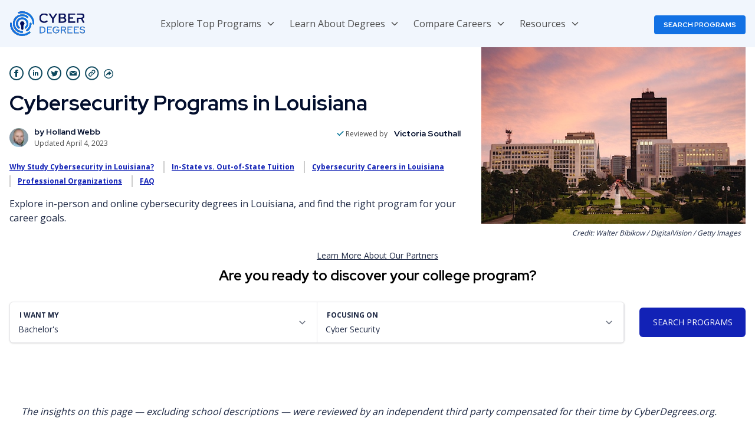

--- FILE ---
content_type: text/html; charset=UTF-8
request_url: https://www.cyberdegrees.org/listings/louisiana/
body_size: 48853
content:
<!DOCTYPE html>
<html lang="en-US" prefix="og: https://ogp.me/ns#">
<head>
<title>Louisiana Cybersecurity Programs | CyberDegrees.org</title>
    <link rel="preload" as="script" href="https://content.cmn.com/scripttemplates/otSDKStub.js" />
<link rel="preload" as="script" href="https://content.cmn.com/cohesion/cohesion-latest.min.js?cDomain=cyberdegrees.org" />
<link rel="preload" as="script" href="https://sonic-ui.highereducation.com/latest/ucl.adapter.js" />
<link rel="preload" as="script" href="https://sonic-ui.highereducation.com/latest/ucl.publisher.js" />
<link rel="preload" as="script" href="https://sonic-ui.highereducation.com/latest/vendor.js" />
<link rel="preload" as="script" href="https://sonic-ui.highereducation.com/latest/sonic-tooltip.js" />
<link rel="preload" as="script" href="https://sonic-ui.highereducation.com/latest/sonic-qdf.js" />
<link rel="preload" as="script" href="https://sonic-ui.highereducation.com/latest/sonic-editorial-listings.js" />

<link rel="preconnect" href="https://api.mobius.highereducation.com" />
<link rel="preconnect" href="https://www.googletagmanager.com" />
<link rel="preconnect" href="https://www.google-analytics.com" />
<link rel="preconnect" href="https://fonts.gstatic.com" />
<link rel="preconnect" href="https://js-agent.newrelic.com" />

<link rel="preload" as="image" href="https://www.cyberdegrees.org/wp-content/uploads/2020/10/GettyImages-97531233.jpg">
        <!-- OneTrust Cookies Consent -->
    <script src="https://content.cmn.com/scripttemplates/otSDKStub.js" type="text/javascript" charset="UTF-8" data-domain-script="99e98768-18f7-4c6b-9efc-eae2ff34aa08"></script>
    <script type="text/javascript">function OptanonWrapper(){}</script>
    	<script type="text/javascript">
		window.HE = window.HE || {};
		window.HE.components = {"badgeTitle":"CyberDegrees.org","badgeDomain":"cyberdegrees.org","badgeLogomark":"CyberDegrees.org-Sonic:logos:logomark","badgeLogomarkPositionX":"","badgeLogomarkPositionY":"","badgeFont":"","badgeTitleSize":"","badgeTitleSizeChars10":"","badgeTitleSizeChars20":"","badgeTitleSizeChars25":"","badgeTitleSizeChars30":"","badgeTitleColor":"#000000","badgeAccentColor":"#010a5a","badgeBackgroundColor":"#eaebec","badgeBorderColor":"#000000","badgeLineColor":"#66625f","badgeTextColor":"#333333","headerLogoWidth":"129","headerLogoHeight":"43","footerLogoWidth":"284","footerLogoHeight":"96"};
	</script>
	<script type="text/javascript">
		window.HE = window.HE || {};
		window.HE.publisher = {"name":"cyberdegrees.org","url":"https:\/\/www.cyberdegrees.org","displayName":"CyberDegrees.org","identityToken":"d7b60d58-bb94-481d-92b9-d5fdab34d60c","findMyProgramUrl":"","navCtaText":"","appExperienceUrl":"https:\/\/info.cyberdegrees.org\/app\/experience\/","voyagerAppExperienceUrl":"\/discover","cookieConsent":"99e98768-18f7-4c6b-9efc-eae2ff34aa08","googleSiteVerification":"","newRelicAppID":"594393105","newRelicVoyagerAppID":"594393148","contextual_defaults_degree":"{\"id\":2,\"slug\":\"bachelors\",\"name\":\"Bachelor's\"}","contextual_defaults_category":"{\"id\":2,\"slug\":\"criminal-justice-and-legal\",\"name\":\"Criminal Justice & Legal\"}","contextual_defaults_subject":"{\"id\":185,\"slug\":\"cyber-crime\",\"name\":\"Cyber Security\"}","cohesionSiteId":"0Ug78e84hpLATy43JVoVbp","cohesionApiKey":"9c3d4036-d64b-4390-b857-850baf5bdbd8","cohesionCookieDomain":"cyberdegrees.org","cohesionSourceKey":"src_1OVoYEafc0xX5m3vJVaG2F6wIdP","cohesionWriteKey":"wk_1OVoYEXCXSiFwceyOKFauEkfmyi","cohesionDomainWhitelist":"['info.cyberdegrees.org', 'www.cyberdegrees.org', 'cyberdegrees.org']","cohesionProxy":"","monarchClientToken":"","monarchSourceId":"","preampAfterParagraphs":"1","facebookSocialMediaUrl":"","instagramSocialMediaUrl":"","linkedinSocialMediaUrl":"","twitterSocialMediaUrl":"","contactEmail":""};
	</script>

            <script type="text/javascript">
    window.HE = window.HE || {};
    const contextualDefaults = window.HE.contextualDefaults || {};
    contextualDefaults.degree = {"id":2,"slug":"bachelors","name":"Bachelor's"};
    contextualDefaults.category = {"id":2,"slug":"criminal-justice-and-legal","name":"Criminal Justice & Legal"};
    contextualDefaults.subject = {"id":185,"slug":"cyber-crime","name":"Cyber Security"};
    window.HE.contextualDefaults = contextualDefaults;
</script>

    <meta charset="UTF-8" />
    <meta http-equiv="Content-Type" content="text/html; charset=UTF-8" />
    <meta http-equiv="X-UA-Compatible" content="IE=edge" />
    <meta name="viewport" content="width=device-width, initial-scale=1" />
            <!-- NewRelic -->
<script type="text/javascript">
;window.NREUM||(NREUM={});NREUM.init={distributed_tracing:{enabled:true},privacy:{cookies_enabled:true},ajax:{deny_list:["bam.nr-data.net"]}};

;NREUM.loader_config={accountID:"44163",trustKey:"78034",agentID:"594393105",licenseKey:"NRJS-8b5e3b418f463031f85",applicationID:"594393105"};
;NREUM.info={beacon:"bam.nr-data.net",errorBeacon:"bam.nr-data.net",licenseKey:"NRJS-8b5e3b418f463031f85",applicationID:"594393105",sa:1};
;(()=>{var e,t,r={9071:(e,t,r)=>{"use strict";r.d(t,{I:()=>n});var n=0,i=navigator.userAgent.match(/Firefox[\/\s](\d+\.\d+)/);i&&(n=+i[1])},6562:(e,t,r)=>{"use strict";r.d(t,{P_:()=>p,Mt:()=>v,C5:()=>d,DL:()=>y,OP:()=>k,lF:()=>H,Yu:()=>E,Dg:()=>g,CX:()=>f,GE:()=>w,sU:()=>L});var n={};r.r(n),r.d(n,{agent:()=>T,match:()=>_,version:()=>O});var i=r(6797),o=r(909),a=r(8610);class s{constructor(e,t){try{if(!e||"object"!=typeof e)return(0,a.Z)("New setting a Configurable requires an object as input");if(!t||"object"!=typeof t)return(0,a.Z)("Setting a Configurable requires a model to set its initial properties");Object.assign(this,t),Object.entries(e).forEach((e=>{let[t,r]=e;const n=(0,o.q)(t);n.length&&r&&"object"==typeof r&&n.forEach((e=>{e in r&&((0,a.Z)('"'.concat(e,'" is a protected attribute and can not be changed in feature ').concat(t,".  It will have no effect.")),delete r[e])})),this[t]=r}))}catch(e){(0,a.Z)("An error occured while setting a Configurable",e)}}}const c={beacon:i.ce.beacon,errorBeacon:i.ce.errorBeacon,licenseKey:void 0,applicationID:void 0,sa:void 0,queueTime:void 0,applicationTime:void 0,ttGuid:void 0,user:void 0,account:void 0,product:void 0,extra:void 0,jsAttributes:{},userAttributes:void 0,atts:void 0,transactionName:void 0,tNamePlain:void 0},u={};function d(e){if(!e)throw new Error("All info objects require an agent identifier!");if(!u[e])throw new Error("Info for ".concat(e," was never set"));return u[e]}function f(e,t){if(!e)throw new Error("All info objects require an agent identifier!");u[e]=new s(t,c),(0,i.Qy)(e,u[e],"info")}const l={allow_bfcache:!0,privacy:{cookies_enabled:!0},ajax:{deny_list:void 0,enabled:!0,harvestTimeSeconds:10},distributed_tracing:{enabled:void 0,exclude_newrelic_header:void 0,cors_use_newrelic_header:void 0,cors_use_tracecontext_headers:void 0,allowed_origins:void 0},ssl:void 0,obfuscate:void 0,jserrors:{enabled:!0,harvestTimeSeconds:10},metrics:{enabled:!0,harvestTimeSeconds:10},page_action:{enabled:!0,harvestTimeSeconds:30},page_view_event:{enabled:!0},page_view_timing:{enabled:!0,harvestTimeSeconds:30},session_trace:{enabled:!0,harvestTimeSeconds:10},spa:{enabled:!0,harvestTimeSeconds:10}},h={};function p(e){if(!e)throw new Error("All configuration objects require an agent identifier!");if(!h[e])throw new Error("Configuration for ".concat(e," was never set"));return h[e]}function g(e,t){if(!e)throw new Error("All configuration objects require an agent identifier!");h[e]=new s(t,l),(0,i.Qy)(e,h[e],"config")}function v(e,t){if(!e)throw new Error("All configuration objects require an agent identifier!");var r=p(e);if(r){for(var n=t.split("."),i=0;i<n.length-1;i++)if("object"!=typeof(r=r[n[i]]))return;r=r[n[n.length-1]]}return r}const m={accountID:void 0,trustKey:void 0,agentID:void 0,licenseKey:void 0,applicationID:void 0,xpid:void 0},b={};function y(e){if(!e)throw new Error("All loader-config objects require an agent identifier!");if(!b[e])throw new Error("LoaderConfig for ".concat(e," was never set"));return b[e]}function w(e,t){if(!e)throw new Error("All loader-config objects require an agent identifier!");b[e]=new s(t,m),(0,i.Qy)(e,b[e],"loader_config")}const E=(0,i.mF)().o;var A=r(2053),T=null,O=null;if(navigator.userAgent){var x=navigator.userAgent,S=x.match(/Version\/(\S+)\s+Safari/);S&&-1===x.indexOf("Chrome")&&-1===x.indexOf("Chromium")&&(T="Safari",O=S[1])}function _(e,t){if(!T)return!1;if(e!==T)return!1;if(!t)return!0;if(!O)return!1;for(var r=O.split("."),n=t.split("."),i=0;i<n.length;i++)if(n[i]!==r[i])return!1;return!0}var I=r(5526),j=r(2374);const N="NRBA_SESSION_ID";function P(){if(!j.il)return null;try{let e;return null===(e=window.sessionStorage.getItem(N))&&(e=(0,I.ky)(16),window.sessionStorage.setItem(N,e)),e}catch(e){return null}}var R=r(8226);const D=e=>({customTransaction:void 0,disabled:!1,isolatedBacklog:!1,loaderType:void 0,maxBytes:3e4,offset:(0,A.yf)(),onerror:void 0,origin:""+j._A.location,ptid:void 0,releaseIds:{},sessionId:1==v(e,"privacy.cookies_enabled")?P():null,xhrWrappable:"function"==typeof j._A.XMLHttpRequest?.prototype?.addEventListener,userAgent:n,version:R.q}),C={};function k(e){if(!e)throw new Error("All runtime objects require an agent identifier!");if(!C[e])throw new Error("Runtime for ".concat(e," was never set"));return C[e]}function L(e,t){if(!e)throw new Error("All runtime objects require an agent identifier!");C[e]=new s(t,D(e)),(0,i.Qy)(e,C[e],"runtime")}function H(e){return function(e){try{const t=d(e);return!!t.licenseKey&&!!t.errorBeacon&&!!t.applicationID}catch(e){return!1}}(e)}},8226:(e,t,r)=>{"use strict";r.d(t,{q:()=>n});const n="1226.PROD"},9557:(e,t,r)=>{"use strict";r.d(t,{w:()=>o});var n=r(8610);const i={agentIdentifier:""};class o{constructor(e){try{if("object"!=typeof e)return(0,n.Z)("shared context requires an object as input");this.sharedContext={},Object.assign(this.sharedContext,i),Object.entries(e).forEach((e=>{let[t,r]=e;Object.keys(i).includes(t)&&(this.sharedContext[t]=r)}))}catch(e){(0,n.Z)("An error occured while setting SharedContext",e)}}}},4329:(e,t,r)=>{"use strict";r.d(t,{L:()=>d,R:()=>c});var n=r(3752),i=r(7022),o=r(4045),a=r(2325);const s={};function c(e,t){const r={staged:!1,priority:a.p[t]||0};u(e),s[e].get(t)||s[e].set(t,r)}function u(e){e&&(s[e]||(s[e]=new Map))}function d(){let e=arguments.length>0&&void 0!==arguments[0]?arguments[0]:"",t=arguments.length>1&&void 0!==arguments[1]?arguments[1]:"feature";if(u(e),!e||!s[e].get(t))return a(t);s[e].get(t).staged=!0;const r=Array.from(s[e]);function a(t){const r=e?n.ee.get(e):n.ee,a=o.X.handlers;if(r.backlog&&a){var s=r.backlog[t],c=a[t];if(c){for(var u=0;s&&u<s.length;++u)f(s[u],c);(0,i.D)(c,(function(e,t){(0,i.D)(t,(function(t,r){r[0].on(e,r[1])}))}))}delete a[t],r.backlog[t]=null,r.emit("drain-"+t,[])}}r.every((e=>{let[t,r]=e;return r.staged}))&&(r.sort(((e,t)=>e[1].priority-t[1].priority)),r.forEach((e=>{let[t]=e;a(t)})))}function f(e,t){var r=e[1];(0,i.D)(t[r],(function(t,r){var n=e[0];if(r[0]===n){var i=r[1],o=e[3],a=e[2];i.apply(o,a)}}))}},3752:(e,t,r)=>{"use strict";r.d(t,{c:()=>f,ee:()=>u});var n=r(6797),i=r(3916),o=r(7022),a=r(6562),s="nr@context";let c=(0,n.fP)();var u;function d(){}function f(e){return(0,i.X)(e,s,l)}function l(){return new d}function h(){(u.backlog.api||u.backlog.feature)&&(u.aborted=!0,u.backlog={})}c.ee?u=c.ee:(u=function e(t,r){var n={},c={},f={},p=!1;try{p=16===r.length&&(0,a.OP)(r).isolatedBacklog}catch(e){}var g={on:b,addEventListener:b,removeEventListener:y,emit:m,get:E,listeners:w,context:v,buffer:A,abort:h,aborted:!1,isBuffering:T,debugId:r,backlog:p?{}:t&&"object"==typeof t.backlog?t.backlog:{}};return g;function v(e){return e&&e instanceof d?e:e?(0,i.X)(e,s,l):l()}function m(e,r,n,i,o){if(!1!==o&&(o=!0),!u.aborted||i){t&&o&&t.emit(e,r,n);for(var a=v(n),s=w(e),d=s.length,f=0;f<d;f++)s[f].apply(a,r);var l=O()[c[e]];return l&&l.push([g,e,r,a]),a}}function b(e,t){n[e]=w(e).concat(t)}function y(e,t){var r=n[e];if(r)for(var i=0;i<r.length;i++)r[i]===t&&r.splice(i,1)}function w(e){return n[e]||[]}function E(t){return f[t]=f[t]||e(g,t)}function A(e,t){var r=O();g.aborted||(0,o.D)(e,(function(e,n){t=t||"feature",c[n]=t,t in r||(r[t]=[])}))}function T(e){return!!O()[c[e]]}function O(){return g.backlog}}(void 0,"globalEE"),c.ee=u)},9252:(e,t,r)=>{"use strict";r.d(t,{E:()=>n,p:()=>i});var n=r(3752).ee.get("handle");function i(e,t,r,i,o){o?(o.buffer([e],i),o.emit(e,t,r)):(n.buffer([e],i),n.emit(e,t,r))}},4045:(e,t,r)=>{"use strict";r.d(t,{X:()=>o});var n=r(9252);o.on=a;var i=o.handlers={};function o(e,t,r,o){a(o||n.E,i,e,t,r)}function a(e,t,r,i,o){o||(o="feature"),e||(e=n.E);var a=t[o]=t[o]||{};(a[r]=a[r]||[]).push([e,i])}},8544:(e,t,r)=>{"use strict";r.d(t,{bP:()=>s,iz:()=>c,m$:()=>a});var n=r(2374);let i=!1,o=!1;try{const e={get passive(){return i=!0,!1},get signal(){return o=!0,!1}};n._A.addEventListener("test",null,e),n._A.removeEventListener("test",null,e)}catch(e){}function a(e,t){return i||o?{capture:!!e,passive:i,signal:t}:!!e}function s(e,t){let r=arguments.length>2&&void 0!==arguments[2]&&arguments[2];window.addEventListener(e,t,a(r))}function c(e,t){let r=arguments.length>2&&void 0!==arguments[2]&&arguments[2];document.addEventListener(e,t,a(r))}},5526:(e,t,r)=>{"use strict";r.d(t,{Ht:()=>a,M:()=>o,Rl:()=>i,ky:()=>s});var n=r(2374);function i(){var e=null,t=0,r=n._A?.crypto||n._A?.msCrypto;function i(){return e?15&e[t++]:16*Math.random()|0}r&&r.getRandomValues&&(e=r.getRandomValues(new Uint8Array(31)));for(var o,a="xxxxxxxx-xxxx-4xxx-yxxx-xxxxxxxxxxxx",s="",c=0;c<a.length;c++)s+="x"===(o=a[c])?i().toString(16):"y"===o?(o=3&i()|8).toString(16):o;return s}function o(){return s(16)}function a(){return s(32)}function s(e){var t=null,r=0,n=self.crypto||self.msCrypto;n&&n.getRandomValues&&Uint8Array&&(t=n.getRandomValues(new Uint8Array(31)));for(var i=[],o=0;o<e;o++)i.push(a().toString(16));return i.join("");function a(){return t?15&t[r++]:16*Math.random()|0}}},2053:(e,t,r)=>{"use strict";r.d(t,{nb:()=>c,os:()=>u,yf:()=>s,zO:()=>a});var n=r(7145),i=(new Date).getTime(),o=i;function a(){return n.G&&performance.now?Math.round(performance.now()):(i=Math.max((new Date).getTime(),i))-o}function s(){return i}function c(e){o=e}function u(){return o}},7145:(e,t,r)=>{"use strict";r.d(t,{G:()=>n});const n=void 0!==r(2374)._A?.performance?.timing?.navigationStart},6625:(e,t,r)=>{"use strict";r.d(t,{s:()=>c,v:()=>u});var n=r(8283),i=r(9071),o=r(2053),a=r(7145),s=r(2374);let c=!0;function u(e){var t=function(){if(i.I&&i.I<9)return;if(a.G)return c=!1,s._A?.performance?.timing?.navigationStart}();t&&((0,n.B)(e,"starttime",t),(0,o.nb)(t))}},8283:(e,t,r)=>{"use strict";r.d(t,{B:()=>o,L:()=>a});var n=r(2053),i={};function o(e,t,r){void 0===r&&(r=(0,n.zO)()+(0,n.os)()),i[e]=i[e]||{},i[e][t]=r}function a(e,t,r,n){const o=e.sharedContext.agentIdentifier;var a=i[o]?.[r],s=i[o]?.[n];void 0!==a&&void 0!==s&&e.store("measures",t,{value:s-a})}},6368:(e,t,r)=>{"use strict";r.d(t,{e:()=>o});var n=r(2374),i={};function o(e){if(e in i)return i[e];if(0===(e||"").indexOf("data:"))return{protocol:"data"};let t;var r=n._A?.location,o={};if(n.il)t=document.createElement("a"),t.href=e;else try{t=new URL(e,r.href)}catch(e){return o}o.port=t.port;var a=t.href.split("://");!o.port&&a[1]&&(o.port=a[1].split("/")[0].split("@").pop().split(":")[1]),o.port&&"0"!==o.port||(o.port="https"===a[0]?"443":"80"),o.hostname=t.hostname||r.hostname,o.pathname=t.pathname,o.protocol=a[0],"/"!==o.pathname.charAt(0)&&(o.pathname="/"+o.pathname);var s=!t.protocol||":"===t.protocol||t.protocol===r.protocol,c=t.hostname===r.hostname&&t.port===r.port;return o.sameOrigin=s&&(!t.hostname||c),"/"===o.pathname&&(i[e]=o),o}},9548:(e,t,r)=>{"use strict";r.d(t,{T:()=>i});var n=r(2374);const i={isFileProtocol:function(){let e=Boolean("file:"===(0,n.lW)()?.location?.protocol);e&&(i.supportabilityMetricSent=!0);return e},supportabilityMetricSent:!1}},8610:(e,t,r)=>{"use strict";function n(e,t){console&&console.warn&&"function"==typeof console.warn&&(console.warn("New Relic: ".concat(e)),t&&console.warn(t))}r.d(t,{Z:()=>n})},3916:(e,t,r)=>{"use strict";r.d(t,{X:()=>i});var n=Object.prototype.hasOwnProperty;function i(e,t,r){if(n.call(e,t))return e[t];var i=r();if(Object.defineProperty&&Object.keys)try{return Object.defineProperty(e,t,{value:i,writable:!0,enumerable:!1}),i}catch(e){}return e[t]=i,i}},2374:(e,t,r)=>{"use strict";r.d(t,{_A:()=>o,il:()=>n,lW:()=>a,v6:()=>i});const n=Boolean("undefined"!=typeof window&&window.document),i=Boolean("undefined"!=typeof WorkerGlobalScope&&self.navigator instanceof WorkerNavigator);let o=(()=>{if(n)return window;if(i){if("undefined"!=typeof globalThis&&globalThis instanceof WorkerGlobalScope)return globalThis;if(self instanceof WorkerGlobalScope)return self}throw new Error('New Relic browser agent shutting down due to error: Unable to locate global scope. This is possibly due to code redefining browser global variables like "self" and "window".')})();function a(){return o}},7022:(e,t,r)=>{"use strict";r.d(t,{D:()=>i});var n=Object.prototype.hasOwnProperty;function i(e,t){var r=[],i="",o=0;for(i in e)n.call(e,i)&&(r[o]=t(i,e[i]),o+=1);return r}},9226:(e,t,r)=>{"use strict";r.d(t,{$c:()=>u,Ng:()=>d,RR:()=>c});var n=r(6562),i=r(9557),o=r(9548),a=r(8610),s={regex:/^file:\/\/(.*)/,replacement:"file://OBFUSCATED"};class c extends i.w{constructor(e){super(e)}shouldObfuscate(){return u(this.sharedContext.agentIdentifier).length>0}obfuscateString(e){if(!e||"string"!=typeof e)return e;for(var t=u(this.sharedContext.agentIdentifier),r=e,n=0;n<t.length;n++){var i=t[n].regex,o=t[n].replacement||"*";r=r.replace(i,o)}return r}}function u(e){var t=[],r=(0,n.Mt)(e,"obfuscate")||[];return t=t.concat(r),o.T.isFileProtocol()&&t.push(s),t}function d(e){for(var t=!1,r=!1,n=0;n<e.length;n++){"regex"in e[n]?"string"!=typeof e[n].regex&&e[n].regex.constructor!==RegExp&&((0,a.Z)('An obfuscation replacement rule contains a "regex" value with an invalid type (must be a string or RegExp)'),r=!0):((0,a.Z)('An obfuscation replacement rule was detected missing a "regex" value.'),r=!0);var i=e[n].replacement;i&&"string"!=typeof i&&((0,a.Z)('An obfuscation replacement rule contains a "replacement" value with an invalid type (must be a string)'),t=!0)}return!t&&!r}},2650:(e,t,r)=>{"use strict";r.d(t,{K:()=>a,b:()=>o});var n=r(8544);function i(){return"undefined"==typeof document||"complete"===document.readyState}function o(e,t){if(i())return e();(0,n.bP)("load",e,t)}function a(e){if(i())return e();(0,n.iz)("DOMContentLoaded",e)}},6797:(e,t,r)=>{"use strict";r.d(t,{EZ:()=>u,Qy:()=>c,ce:()=>o,fP:()=>a,gG:()=>d,mF:()=>s});var n=r(2053),i=r(2374);const o={beacon:"bam.nr-data.net",errorBeacon:"bam.nr-data.net"};function a(){return i._A.NREUM||(i._A.NREUM={}),void 0===i._A.newrelic&&(i._A.newrelic=i._A.NREUM),i._A.NREUM}function s(){let e=a();return e.o||(e.o={ST:i._A.setTimeout,SI:i._A.setImmediate,CT:i._A.clearTimeout,XHR:i._A.XMLHttpRequest,REQ:i._A.Request,EV:i._A.Event,PR:i._A.Promise,MO:i._A.MutationObserver,FETCH:i._A.fetch}),e}function c(e,t,r){let i=a();const o=i.initializedAgents||{},s=o[e]||{};return Object.keys(s).length||(s.initializedAt={ms:(0,n.zO)(),date:new Date}),i.initializedAgents={...o,[e]:{...s,[r]:t}},i}function u(e,t){a()[e]=t}function d(){return function(){let e=a();const t=e.info||{};e.info={beacon:o.beacon,errorBeacon:o.errorBeacon,...t}}(),function(){let e=a();const t=e.init||{};e.init={...t}}(),s(),function(){let e=a();const t=e.loader_config||{};e.loader_config={...t}}(),a()}},6998:(e,t,r)=>{"use strict";r.d(t,{N:()=>i,e:()=>o});var n=r(8544);function i(e){let t=arguments.length>1&&void 0!==arguments[1]&&arguments[1];return void(0,n.iz)("visibilitychange",(function(){if(t){if("hidden"!=document.visibilityState)return;e()}e(document.visibilityState)}))}function o(){return"hidden"===document.visibilityState?-1:1/0}},6408:(e,t,r)=>{"use strict";r.d(t,{W:()=>i});var n=r(2374);function i(){return"function"==typeof n._A?.PerformanceObserver}},7264:(e,t,r)=>{"use strict";r.d(t,{hF:()=>pe,Fp:()=>O,lx:()=>V,ow:()=>Y,ao:()=>te,G8:()=>oe,XV:()=>B,Zw:()=>C,ig:()=>we,em:()=>le,u5:()=>T,QU:()=>G,_L:()=>$,Gm:()=>ee,Lg:()=>ie,gy:()=>M,BV:()=>D,Kf:()=>ye});var n=r(3752),i=r(8683),o=r.n(i),a=r(2374);const s="nr@original";var c=Object.prototype.hasOwnProperty,u=!1;function d(e,t){return e||(e=n.ee),r.inPlace=function(e,t,n,i,o){n||(n="");var a,s,c,u="-"===n.charAt(0);for(c=0;c<t.length;c++)h(a=e[s=t[c]])||(e[s]=r(a,u?s+n:n,i,s,o))},r.flag=s,r;function r(t,r,n,a,c){return h(t)?t:(r||(r=""),nrWrapper[s]=t,l(t,nrWrapper,e),nrWrapper);function nrWrapper(){var s,u,d,l;try{u=this,s=o()(arguments),d="function"==typeof n?n(s,u):n||{}}catch(t){f([t,"",[s,u,a],d],e)}i(r+"start",[s,u,a],d,c);try{return l=t.apply(u,s)}catch(e){throw i(r+"err",[s,u,e],d,c),e}finally{i(r+"end",[s,u,l],d,c)}}}function i(r,n,i,o){if(!u||t){var a=u;u=!0;try{e.emit(r,n,i,t,o)}catch(t){f([t,r,n,i],e)}u=a}}}function f(e,t){t||(t=n.ee);try{t.emit("internal-error",e)}catch(e){}}function l(e,t,r){if(Object.defineProperty&&Object.keys)try{return Object.keys(e).forEach((function(r){Object.defineProperty(t,r,{get:function(){return e[r]},set:function(t){return e[r]=t,t}})})),t}catch(e){f([e],r)}for(var n in e)c.call(e,n)&&(t[n]=e[n]);return t}function h(e){return!(e&&e instanceof Function&&e.apply&&!e[s])}function p(e,t){e?.[t]?.[s]&&(e[t]=e[t][s])}var g="fetch-",v=g+"body-",m=["arrayBuffer","blob","json","text","formData"],b=a._A.Request,y=a._A.Response,w="prototype",E="nr@context";const A={};function T(e){const t=x(e);if(!(b&&y&&a._A.fetch))return t;if(A[t.debugId]++)return t;function r(e,r,n){var i=e[r];"function"==typeof i&&(e[r]=function(){var e,r=o()(arguments),s={};t.emit(n+"before-start",[r],s),s[E]&&s[E].dt&&(e=s[E].dt);var c=i.apply(this,r);return t.emit(n+"start",[r,e],c),a._A.Promise.resolve(c).then((function(e){return t.emit(n+"end",[null,e],c),e}),(function(e){throw t.emit(n+"end",[e],c),e}))},e[r][s]=i)}return A[t.debugId]=1,m.forEach((e=>{r(b[w],e,v),r(y[w],e,v)})),r(a._A,"fetch",g),t.on(g+"end",(function(e,r){var n=this;if(r){var i=r.headers.get("content-length");null!==i&&(n.rxSize=i),t.emit(g+"done",[null,r],n)}else t.emit(g+"done",[e],n)})),t}function O(e){const t=x(e);1==A[t.debugId]?(m.forEach((e=>{p(b[w],e),p(y[w],e)})),p(a._A,"fetch"),A[t.debugId]=1/0):A[t.debugId]--}function x(e){return(e||n.ee).get("fetch")}const S={},_="setTimeout",I="setInterval",j="clearTimeout",N="-start",P="-",R=[_,"setImmediate",I,j,"clearImmediate"];function D(e){const t=k(e);if(S[t.debugId]++)return t;S[t.debugId]=1;var r=d(t);return r.inPlace(a._A,R.slice(0,2),_+P),r.inPlace(a._A,R.slice(2,3),I+P),r.inPlace(a._A,R.slice(3),j+P),t.on(I+N,(function(e,t,n){e[0]=r(e[0],"fn-",null,n)})),t.on(_+N,(function(e,t,n){this.method=n,this.timerDuration=isNaN(e[1])?0:+e[1],e[0]=r(e[0],"fn-",this,n)})),t}function C(e){const t=k(e);1==S[t.debugId]?(R.forEach((e=>p(a._A,e))),S[t.debugId]=1/0):S[t.debugId]--}function k(e){return(e||n.ee).get("timer")}const L={},H="requestAnimationFrame";function M(e){const t=z(e);if(!a.il||L[t.debugId]++)return t;L[t.debugId]=1;var r=d(t);return r.inPlace(window,[H],"raf-"),t.on("raf-start",(function(e){e[0]=r(e[0],"fn-")})),t}function B(e){const t=z(e);1==L[t.debugId]?(p(window,H),L[t.debugId]=1/0):L[t.debugId]--}function z(e){return(e||n.ee).get("raf")}const F={},U=["pushState","replaceState"];function G(e){const t=q(e);return!a.il||F[t.debugId]++||(F[t.debugId]=1,d(t).inPlace(window.history,U,"-")),t}function V(e){const t=q(e);1==F[t.debugId]?(U.forEach((e=>p(window.history,e))),F[t.debugId]=1/0):F[t.debugId]--}function q(e){return(e||n.ee).get("history")}var W=r(8544);const X={},Z=["appendChild","insertBefore","replaceChild"];function $(e){const t=Q(e);if(!a.il||X[t.debugId])return t;X[t.debugId]=!0;var r=d(t),n=/[?&](?:callback|cb)=([^&#]+)/,i=/(.*)\.([^.]+)/,o=/^(\w+)(\.|$)(.*)$/;function s(e,t){var r=e.match(o),n=r[1],i=r[3];return i?s(i,t[n]):t[n]}return r.inPlace(Node.prototype,Z,"dom-"),t.on("dom-start",(function(e){!function(e){if(!e||"string"!=typeof e.nodeName||"script"!==e.nodeName.toLowerCase())return;if("function"!=typeof e.addEventListener)return;var o=(a=e.src,c=a.match(n),c?c[1]:null);var a,c;if(!o)return;var u=function(e){var t=e.match(i);if(t&&t.length>=3)return{key:t[2],parent:s(t[1],window)};return{key:e,parent:window}}(o);if("function"!=typeof u.parent[u.key])return;var d={};function f(){t.emit("jsonp-end",[],d),e.removeEventListener("load",f,(0,W.m$)(!1)),e.removeEventListener("error",l,(0,W.m$)(!1))}function l(){t.emit("jsonp-error",[],d),t.emit("jsonp-end",[],d),e.removeEventListener("load",f,(0,W.m$)(!1)),e.removeEventListener("error",l,(0,W.m$)(!1))}r.inPlace(u.parent,[u.key],"cb-",d),e.addEventListener("load",f,(0,W.m$)(!1)),e.addEventListener("error",l,(0,W.m$)(!1)),t.emit("new-jsonp",[e.src],d)}(e[0])})),t}function Y(e){const t=Q(e);!0===X[t.debugId]&&(Z.forEach((e=>p(Node.prototype,e))),X[t.debugId]="unwrapped")}function Q(e){return(e||n.ee).get("jsonp")}var J=r(6562);const K={};function ee(e){const t=re(e);if(!a.il||K[t.debugId])return t;K[t.debugId]=!0;var r=d(t),n=J.Yu.MO;return n&&(window.MutationObserver=function(e){return this instanceof n?new n(r(e,"fn-")):n.apply(this,arguments)},MutationObserver.prototype=n.prototype),t}function te(e){const t=re(e);!0===K[t.debugId]&&(window.MutationObserver=J.Yu.MO,K[t.debugId]="unwrapped")}function re(e){return(e||n.ee).get("mutation")}const ne={};function ie(e){const t=ae(e);if(ne[t.debugId])return t;ne[t.debugId]=!0;var r=n.c,i=d(t),o=J.Yu.PR;return o&&function(){function e(r){var n=t.context(),a=i(r,"executor-",n,null,!1);const s=Reflect.construct(o,[a],e);return t.context(s).getCtx=function(){return n},s}a._A.Promise=e,Object.defineProperty(e,"name",{value:"Promise"}),e.toString=function(){return o.toString()},Object.setPrototypeOf(e,o),["all","race"].forEach((function(r){const n=o[r];e[r]=function(e){let i=!1;e?.forEach((e=>{this.resolve(e).then(a("all"===r),a(!1))}));const o=n.apply(this,arguments);return o;function a(e){return function(){t.emit("propagate",[null,!i],o,!1,!1),i=i||!e}}}})),["resolve","reject"].forEach((function(r){const n=o[r];e[r]=function(e){const r=n.apply(this,arguments);return e!==r&&t.emit("propagate",[e,!0],r,!1,!1),r}})),e.prototype=Object.create(o.prototype),e.prototype.constructor=e,e.prototype.then=function(){var e=this,n=r(e);n.promise=e;for(var a=arguments.length,s=new Array(a),c=0;c<a;c++)s[c]=arguments[c];s[0]=i(s[0],"cb-",n,null,!1),s[1]=i(s[1],"cb-",n,null,!1);const u=o.prototype.then.apply(this,s);return n.nextPromise=u,t.emit("propagate",[e,!0],u,!1,!1),u},t.on("executor-start",(function(e){e[0]=i(e[0],"resolve-",this,null,!1),e[1]=i(e[1],"resolve-",this,null,!1)})),t.on("executor-err",(function(e,t,r){e[1](r)})),t.on("cb-end",(function(e,r,n){t.emit("propagate",[n,!0],this.nextPromise,!1,!1)})),t.on("propagate",(function(e,r,n){this.getCtx&&!r||(this.getCtx=function(){if(e instanceof Promise)var r=t.context(e);return r&&r.getCtx?r.getCtx():this})}))}(),t}function oe(e){const t=ae(e);!0===ne[t.debugId]&&(a._A.Promise=J.Yu.PR,ne[t.debugId]="unwrapped")}function ae(e){return(e||n.ee).get("promise")}var se=r(3916);const ce={},ue=XMLHttpRequest,de="addEventListener",fe="removeEventListener";function le(e){var t=ge(e);if(ce[t.debugId]++)return t;ce[t.debugId]=1;var r=d(t,!0);function n(e){r.inPlace(e,[de,fe],"-",i)}function i(e,t){return e[1]}return"getPrototypeOf"in Object&&(a.il&&he(document,n),he(a._A,n),he(ue.prototype,n)),t.on(de+"-start",(function(e,t){var n=e[1];if(null!==n&&("function"==typeof n||"object"==typeof n)){var i=(0,se.X)(n,"nr@wrapped",(function(){var e={object:function(){if("function"!=typeof n.handleEvent)return;return n.handleEvent.apply(n,arguments)},function:n}[typeof n];return e?r(e,"fn-",null,e.name||"anonymous"):n}));this.wrapped=e[1]=i}})),t.on(fe+"-start",(function(e){e[1]=this.wrapped||e[1]})),t}function he(e,t){let r=e;for(;"object"==typeof r&&!Object.prototype.hasOwnProperty.call(r,de);)r=Object.getPrototypeOf(r);for(var n=arguments.length,i=new Array(n>2?n-2:0),o=2;o<n;o++)i[o-2]=arguments[o];r&&t(r,...i)}function pe(e){const t=ge(e);1==ce[t.debugId]?([de,fe].forEach((e=>{"object"==typeof document&&he(document,p,e),he(a._A,p,e),he(ue.prototype,p,e)})),ce[t.debugId]=1/0):ce[t.debugId]--}function ge(e){return(e||n.ee).get("events")}var ve=r(8610);const me={},be=["open","send"];function ye(e){var t=e||n.ee;const r=Ee(t);if(me[r.debugId]++)return r;me[r.debugId]=1,le(t);var i=d(r),o=J.Yu.XHR,s=J.Yu.MO,c=J.Yu.PR,u=J.Yu.SI,f="readystatechange",l=["onload","onerror","onabort","onloadstart","onloadend","onprogress","ontimeout"],h=[],p=a._A.XMLHttpRequest.listeners,g=a._A.XMLHttpRequest=function(e){var t=new o(e);function n(){try{r.emit("new-xhr",[t],t),t.addEventListener(f,m,(0,W.m$)(!1))}catch(e){(0,ve.Z)("An error occured while intercepting XHR",e);try{r.emit("internal-error",[e])}catch(e){}}}return this.listeners=p?[...p,n]:[n],this.listeners.forEach((e=>e())),t};function v(e,t){i.inPlace(t,["onreadystatechange"],"fn-",A)}function m(){var e=this,t=r.context(e);e.readyState>3&&!t.resolved&&(t.resolved=!0,r.emit("xhr-resolved",[],e)),i.inPlace(e,l,"fn-",A)}if(function(e,t){for(var r in e)t[r]=e[r]}(o,g),g.prototype=o.prototype,i.inPlace(g.prototype,be,"-xhr-",A),r.on("send-xhr-start",(function(e,t){v(e,t),function(e){h.push(e),s&&(b?b.then(E):u?u(E):(y=-y,w.data=y))}(t)})),r.on("open-xhr-start",v),s){var b=c&&c.resolve();if(!u&&!c){var y=1,w=document.createTextNode(y);new s(E).observe(w,{characterData:!0})}}else t.on("fn-end",(function(e){e[0]&&e[0].type===f||E()}));function E(){for(var e=0;e<h.length;e++)v(0,h[e]);h.length&&(h=[])}function A(e,t){return t}return r}function we(e){const t=Ee(e);1==me[t.debugId]?(pe(t),a._A.XMLHttpRequest=J.Yu.XHR,be.forEach((e=>{p(a._A.XMLHttpRequest.prototype,e)})),me[t.debugId]=1/0):me[t.debugId]--}function Ee(e){return(e||n.ee).get("xhr")}},8675:(e,t,r)=>{"use strict";r.d(t,{t:()=>n});const n=r(2325).D.ajax},948:(e,t,r)=>{"use strict";r.r(t),r.d(t,{Instrument:()=>N});var n=r(6562),i=r(9252),o=r(3916),a=r(2374),s=1,c="nr@id";function u(e){var t=typeof e;return!e||"object"!==t&&"function"!==t?-1:e===a._A?0:(0,o.X)(e,c,(function(){return s++}))}var d=r(9071);function f(e){if("string"==typeof e&&e.length)return e.length;if("object"==typeof e){if("undefined"!=typeof ArrayBuffer&&e instanceof ArrayBuffer&&e.byteLength)return e.byteLength;if("undefined"!=typeof Blob&&e instanceof Blob&&e.size)return e.size;if(!("undefined"!=typeof FormData&&e instanceof FormData))try{return JSON.stringify(e).length}catch(e){return}}}var l=r(8544),h=r(2053),p=r(7264),g=r(6368),v=r(5526);class m{constructor(e){this.agentIdentifier=e,this.generateTracePayload=this.generateTracePayload.bind(this),this.shouldGenerateTrace=this.shouldGenerateTrace.bind(this)}generateTracePayload(e){if(!this.shouldGenerateTrace(e))return null;var t=(0,n.DL)(this.agentIdentifier);if(!t)return null;var r=(t.accountID||"").toString()||null,i=(t.agentID||"").toString()||null,o=(t.trustKey||"").toString()||null;if(!r||!i)return null;var a=(0,v.M)(),s=(0,v.Ht)(),c=Date.now(),u={spanId:a,traceId:s,timestamp:c};return(e.sameOrigin||this.isAllowedOrigin(e)&&this.useTraceContextHeadersForCors())&&(u.traceContextParentHeader=this.generateTraceContextParentHeader(a,s),u.traceContextStateHeader=this.generateTraceContextStateHeader(a,c,r,i,o)),(e.sameOrigin&&!this.excludeNewrelicHeader()||!e.sameOrigin&&this.isAllowedOrigin(e)&&this.useNewrelicHeaderForCors())&&(u.newrelicHeader=this.generateTraceHeader(a,s,c,r,i,o)),u}generateTraceContextParentHeader(e,t){return"00-"+t+"-"+e+"-01"}generateTraceContextStateHeader(e,t,r,n,i){return i+"@nr=0-1-"+r+"-"+n+"-"+e+"----"+t}generateTraceHeader(e,t,r,n,i,o){if(!("function"==typeof a._A?.btoa))return null;var s={v:[0,1],d:{ty:"Browser",ac:n,ap:i,id:e,tr:t,ti:r}};return o&&n!==o&&(s.d.tk=o),btoa(JSON.stringify(s))}shouldGenerateTrace(e){return this.isDtEnabled()&&this.isAllowedOrigin(e)}isAllowedOrigin(e){var t=!1,r={};if((0,n.Mt)(this.agentIdentifier,"distributed_tracing")&&(r=(0,n.P_)(this.agentIdentifier).distributed_tracing),e.sameOrigin)t=!0;else if(r.allowed_origins instanceof Array)for(var i=0;i<r.allowed_origins.length;i++){var o=(0,g.e)(r.allowed_origins[i]);if(e.hostname===o.hostname&&e.protocol===o.protocol&&e.port===o.port){t=!0;break}}return t}isDtEnabled(){var e=(0,n.Mt)(this.agentIdentifier,"distributed_tracing");return!!e&&!!e.enabled}excludeNewrelicHeader(){var e=(0,n.Mt)(this.agentIdentifier,"distributed_tracing");return!!e&&!!e.exclude_newrelic_header}useNewrelicHeaderForCors(){var e=(0,n.Mt)(this.agentIdentifier,"distributed_tracing");return!!e&&!1!==e.cors_use_newrelic_header}useTraceContextHeadersForCors(){var e=(0,n.Mt)(this.agentIdentifier,"distributed_tracing");return!!e&&!!e.cors_use_tracecontext_headers}}var b=r(6114),y=r(8675),w=r(2325);function E(e,t){!function(e,t){if(t.has(e))throw new TypeError("Cannot initialize the same private elements twice on an object")}(e,t),t.add(e)}var A,T,O,x=["load","error","abort","timeout"],S=x.length,_=n.Yu.REQ,I=a._A.XMLHttpRequest,j=new WeakSet;class N extends b.S{constructor(e,t){let r=!(arguments.length>2&&void 0!==arguments[2])||arguments[2];super(e,t,y.t,r),E(this,j),(0,n.OP)(e).xhrWrappable&&(this.dt=new m(e),this.handler=(e,t,r,n)=>(0,i.p)(e,t,r,n,this.ee),(0,p.u5)(this.ee),(0,p.Kf)(this.ee),function(e,t,r,i){function o(e){var t=this;t.totalCbs=0,t.called=0,t.cbTime=0,t.end=R,t.ended=!1,t.xhrGuids={},t.lastSize=null,t.loadCaptureCalled=!1,t.params=this.params||{},t.metrics=this.metrics||{},e.addEventListener("load",(function(r){C(t,e)}),(0,l.m$)(!1)),d.I||e.addEventListener("progress",(function(e){t.lastSize=e.loaded}),(0,l.m$)(!1))}function s(e){this.params={method:e[0]},D(this,e[1]),this.metrics={}}function c(t,r){var o=(0,n.DL)(e);"xpid"in o&&this.sameOrigin&&r.setRequestHeader("X-NewRelic-ID",o.xpid);var a=i.generateTracePayload(this.parsedOrigin);if(a){var s=!1;a.newrelicHeader&&(r.setRequestHeader("newrelic",a.newrelicHeader),s=!0),a.traceContextParentHeader&&(r.setRequestHeader("traceparent",a.traceContextParentHeader),a.traceContextStateHeader&&r.setRequestHeader("tracestate",a.traceContextStateHeader),s=!0),s&&(this.dt=a)}}function p(e,r){var n=this.metrics,i=e[0],o=this;if(n&&i){var a=f(i);a&&(n.txSize=a)}this.startTime=(0,h.zO)(),this.listener=function(e){try{"abort"!==e.type||o.loadCaptureCalled||(o.params.aborted=!0),("load"!==e.type||o.called===o.totalCbs&&(o.onloadCalled||"function"!=typeof r.onload)&&"function"==typeof o.end)&&o.end(r)}catch(e){try{t.emit("internal-error",[e])}catch(e){}}};for(var s=0;s<S;s++)r.addEventListener(x[s],this.listener,(0,l.m$)(!1))}function v(e,t,r){this.cbTime+=e,t?this.onloadCalled=!0:this.called+=1,this.called!==this.totalCbs||!this.onloadCalled&&"function"==typeof r.onload||"function"!=typeof this.end||this.end(r)}function m(e,t){var r=""+u(e)+!!t;this.xhrGuids&&!this.xhrGuids[r]&&(this.xhrGuids[r]=!0,this.totalCbs+=1)}function b(e,t){var r=""+u(e)+!!t;this.xhrGuids&&this.xhrGuids[r]&&(delete this.xhrGuids[r],this.totalCbs-=1)}function y(){this.endTime=(0,h.zO)()}function E(e,r){r instanceof I&&"load"===e[0]&&t.emit("xhr-load-added",[e[1],e[2]],r)}function A(e,r){r instanceof I&&"load"===e[0]&&t.emit("xhr-load-removed",[e[1],e[2]],r)}function T(e,t,r){t instanceof I&&("onload"===r&&(this.onload=!0),("load"===(e[0]&&e[0].type)||this.onload)&&(this.xhrCbStart=(0,h.zO)()))}function O(e,r){this.xhrCbStart&&t.emit("xhr-cb-time",[(0,h.zO)()-this.xhrCbStart,this.onload,r],r)}function j(e){var t,r=e[1]||{};"string"==typeof e[0]?t=e[0]:e[0]&&e[0].url?t=e[0].url:a._A?.URL&&e[0]&&e[0]instanceof URL&&(t=e[0].href),t&&(this.parsedOrigin=(0,g.e)(t),this.sameOrigin=this.parsedOrigin.sameOrigin);var n=i.generateTracePayload(this.parsedOrigin);if(n&&(n.newrelicHeader||n.traceContextParentHeader))if("string"==typeof e[0]||a._A?.URL&&e[0]&&e[0]instanceof URL){var o={};for(var s in r)o[s]=r[s];o.headers=new Headers(r.headers||{}),c(o.headers,n)&&(this.dt=n),e.length>1?e[1]=o:e.push(o)}else e[0]&&e[0].headers&&c(e[0].headers,n)&&(this.dt=n);function c(e,t){var r=!1;return t.newrelicHeader&&(e.set("newrelic",t.newrelicHeader),r=!0),t.traceContextParentHeader&&(e.set("traceparent",t.traceContextParentHeader),t.traceContextStateHeader&&e.set("tracestate",t.traceContextStateHeader),r=!0),r}}function N(e,t){this.params={},this.metrics={},this.startTime=(0,h.zO)(),this.dt=t,e.length>=1&&(this.target=e[0]),e.length>=2&&(this.opts=e[1]);var r,n=this.opts||{},i=this.target;"string"==typeof i?r=i:"object"==typeof i&&i instanceof _?r=i.url:a._A?.URL&&"object"==typeof i&&i instanceof URL&&(r=i.href),D(this,r);var o=(""+(i&&i instanceof _&&i.method||n.method||"GET")).toUpperCase();this.params.method=o,this.txSize=f(n.body)||0}function P(e,t){var n;this.endTime=(0,h.zO)(),this.params||(this.params={}),this.params.status=t?t.status:0,"string"==typeof this.rxSize&&this.rxSize.length>0&&(n=+this.rxSize);var i={txSize:this.txSize,rxSize:n,duration:(0,h.zO)()-this.startTime};r("xhr",[this.params,i,this.startTime,this.endTime,"fetch"],this,w.D.ajax)}function R(e){var t=this.params,n=this.metrics;if(!this.ended){this.ended=!0;for(var i=0;i<S;i++)e.removeEventListener(x[i],this.listener,!1);t.aborted||(n.duration=(0,h.zO)()-this.startTime,this.loadCaptureCalled||4!==e.readyState?null==t.status&&(t.status=0):C(this,e),n.cbTime=this.cbTime,r("xhr",[t,n,this.startTime,this.endTime,"xhr"],this,w.D.ajax))}}function D(e,t){var r=(0,g.e)(t),n=e.params;n.hostname=r.hostname,n.port=r.port,n.protocol=r.protocol,n.host=r.hostname+":"+r.port,n.pathname=r.pathname,e.parsedOrigin=r,e.sameOrigin=r.sameOrigin}function C(e,t){e.params.status=t.status;var r=function(e,t){var r=e.responseType;return"json"===r&&null!==t?t:"arraybuffer"===r||"blob"===r||"json"===r?f(e.response):"text"===r||""===r||void 0===r?f(e.responseText):void 0}(t,e.lastSize);if(r&&(e.metrics.rxSize=r),e.sameOrigin){var n=t.getResponseHeader("X-NewRelic-App-Data");n&&(e.params.cat=n.split(", ").pop())}e.loadCaptureCalled=!0}t.on("new-xhr",o),t.on("open-xhr-start",s),t.on("open-xhr-end",c),t.on("send-xhr-start",p),t.on("xhr-cb-time",v),t.on("xhr-load-added",m),t.on("xhr-load-removed",b),t.on("xhr-resolved",y),t.on("addEventListener-end",E),t.on("removeEventListener-end",A),t.on("fn-end",O),t.on("fetch-before-start",j),t.on("fetch-start",N),t.on("fn-start",T),t.on("fetch-done",P)}(e,this.ee,this.handler,this.dt),this.abortHandler=function(e,t,r){if(!t.has(e))throw new TypeError("attempted to get private field on non-instance");return r}(this,j,P),this.importAggregator())}}function P(){(0,p.Fp)(this.ee),(0,p.ig)(this.ee),this.abortHandler=void 0}A=N,T="featureName",O=y.t,(T=function(e){var t=function(e,t){if("object"!=typeof e||null===e)return e;var r=e[Symbol.toPrimitive];if(void 0!==r){var n=r.call(e,t||"default");if("object"!=typeof n)return n;throw new TypeError("@@toPrimitive must return a primitive value.")}return("string"===t?String:Number)(e)}(e,"string");return"symbol"==typeof t?t:String(t)}(T))in A?Object.defineProperty(A,T,{value:O,enumerable:!0,configurable:!0,writable:!0}):A[T]=O},8322:(e,t,r)=>{"use strict";r.d(t,{A:()=>i,t:()=>n});const n=r(2325).D.jserrors,i="nr@seenError"},9715:(e,t,r)=>{"use strict";r.r(t),r.d(t,{Instrument:()=>x});var n,i=r(9252),o=r(2053),a=r(3916),s=r(7264),c=r(8683),u=r.n(c),d=r(3752),f=r(7022),l={};try{n=localStorage.getItem("__nr_flags").split(","),console&&"function"==typeof console.log&&(l.console=!0,-1!==n.indexOf("dev")&&(l.dev=!0),-1!==n.indexOf("nr_dev")&&(l.nrDev=!0))}catch(e){}function h(e){try{l.console&&h(e)}catch(e){}}l.nrDev&&d.ee.on("internal-error",(function(e){h(e.stack)})),l.dev&&d.ee.on("fn-err",(function(e,t,r){h(r.stack)})),l.dev&&(h("NR AGENT IN DEVELOPMENT MODE"),h("flags: "+(0,f.D)(l,(function(e,t){return e})).join(", ")));var p=r(6114),g=r(8322),v=r(2325),m=r(2374),b=r(8544),y=r(6562);function w(e,t){!function(e,t){if(t.has(e))throw new TypeError("Cannot initialize the same private elements twice on an object")}(e,t),t.add(e)}var E,A,T,O=new WeakSet;class x extends p.S{constructor(e,t){var r;let n=!(arguments.length>2&&void 0!==arguments[2])||arguments[2];super(e,t,g.t,n),r=this,w(this,O),this.skipNext=0,this.origOnerror=m._A.onerror;try{this.removeOnAbort=new AbortController}catch(e){}const c=this;c.ee.on("fn-start",(function(e,t,r){c.abortHandler&&(c.skipNext+=1)})),c.ee.on("fn-err",(function(e,t,r){c.abortHandler&&!r[g.A]&&((0,a.X)(r,g.A,(function(){return!0})),this.thrown=!0,I(r,void 0,c.ee))})),c.ee.on("fn-end",(function(){c.abortHandler&&!this.thrown&&c.skipNext>0&&(c.skipNext-=1)})),c.ee.on("internal-error",(function(e){(0,i.p)("ierr",[e,(0,o.zO)(),!0],void 0,v.D.jserrors,c.ee)})),m._A.onerror=function(){return r.origOnerror&&r.origOnerror(...arguments),r.onerrorHandler(...arguments),!1},m._A.addEventListener("unhandledrejection",(e=>{const t=function(e){let t="Unhandled Promise Rejection: ";if(e instanceof Error)try{return e.message=t+e.message,e}catch(t){return e}if(void 0===e)return new Error(t);try{return new Error(t+JSON.stringify(e))}catch(e){return new Error(t)}}(e.reason);(0,i.p)("err",[t,(0,o.zO)(),!1,{unhandledPromiseRejection:1}],void 0,v.D.jserrors,this.ee)}),(0,b.m$)(!1,this.removeOnAbort?.signal)),(0,s.gy)(this.ee),(0,s.BV)(this.ee),(0,s.em)(this.ee),(0,y.OP)(e).xhrWrappable&&(0,s.Kf)(this.ee),this.abortHandler=function(e,t,r){if(!t.has(e))throw new TypeError("attempted to get private field on non-instance");return r}(this,O,S),this.importAggregator()}onerrorHandler(e,t,r,n,a){try{this.skipNext?this.skipNext-=1:I(a||new _(e,t,r),!0,this.ee)}catch(e){try{(0,i.p)("ierr",[e,(0,o.zO)(),!0],void 0,v.D.jserrors,this.ee)}catch(e){}}return"function"==typeof this.origOnerror&&this.origOnerror.apply(this,u()(arguments))}}function S(){m._A.onerror=this.origOnerror,this.removeOnAbort?.abort(),(0,s.XV)(this.ee),(0,s.Zw)(this.ee),(0,s.hF)(this.ee),(0,y.OP)(this.agentIdentifier).xhrWrappable&&(0,s.ig)(this.ee),this.abortHandler=void 0}function _(e,t,r){this.message=e||"Uncaught error with no additional information",this.sourceURL=t,this.line=r}function I(e,t,r){var n=t?null:(0,o.zO)();(0,i.p)("err",[e,n],void 0,v.D.jserrors,r)}E=x,A="featureName",T=g.t,(A=function(e){var t=function(e,t){if("object"!=typeof e||null===e)return e;var r=e[Symbol.toPrimitive];if(void 0!==r){var n=r.call(e,t||"default");if("object"!=typeof n)return n;throw new TypeError("@@toPrimitive must return a primitive value.")}return("string"===t?String:Number)(e)}(e,"string");return"symbol"==typeof t?t:String(t)}(A))in E?Object.defineProperty(E,A,{value:T,enumerable:!0,configurable:!0,writable:!0}):E[A]=T},6034:(e,t,r)=>{"use strict";r.d(t,{t:()=>n});const n=r(2325).D.metrics},600:(e,t,r)=>{"use strict";r.r(t),r.d(t,{Instrument:()=>O,constants:()=>x});var n=r(9252),i=r(4045),o=r(6114),a=r(2374),s={REACT:"React",ANGULAR:"Angular",ANGULARJS:"AngularJS",BACKBONE:"Backbone",EMBER:"Ember",VUE:"Vue",METEOR:"Meteor",ZEPTO:"Zepto",JQUERY:"Jquery"};function c(){if(!a.il)return[];var e=[];try{(function(){try{if(window.React||window.ReactDOM||window.ReactRedux)return!0;if(document.querySelector("[data-reactroot], [data-reactid]"))return!0;for(var e=document.querySelectorAll("body > div"),t=0;t<e.length;t++)if(Object.keys(e[t]).indexOf("_reactRootContainer")>=0)return!0;return!1}catch(e){return!1}})()&&e.push(s.REACT),function(){try{return!!window.angular||(!!document.querySelector(".ng-binding, [ng-app], [data-ng-app], [ng-controller], [data-ng-controller], [ng-repeat], [data-ng-repeat]")||!!document.querySelector('script[src*="angular.js"], script[src*="angular.min.js"]'))}catch(e){return!1}}()&&e.push(s.ANGULARJS),function(){try{return!!(window.hasOwnProperty("ng")&&window.ng.hasOwnProperty("coreTokens")&&window.ng.coreTokens.hasOwnProperty("NgZone"))||!!document.querySelectorAll("[ng-version]").length}catch(e){return!1}}()&&e.push(s.ANGULAR),window.Backbone&&e.push(s.BACKBONE),window.Ember&&e.push(s.EMBER),window.Vue&&e.push(s.VUE),window.Meteor&&e.push(s.METEOR),window.Zepto&&e.push(s.ZEPTO),window.jQuery&&e.push(s.JQUERY)}catch(e){}return e}var u=r(9548),d=r(9226),f=r(8226),l=r(2650),h=r(8544),p=r(6562),g=r(8610);const v={dedicated:Boolean(a._A?.Worker),shared:Boolean(a._A?.SharedWorker),service:Boolean(a._A?.navigator?.serviceWorker)};let m,b,y;var w=r(6034);var E,A,T;class O extends o.S{constructor(e,t){var r;let n=!(arguments.length>2&&void 0!==arguments[2])||arguments[2];super(e,t,w.t,n),r=this,this.singleChecks(),this.eachSessionChecks(),(0,i.X)("record-supportability",(function(){return r.recordSupportability(...arguments)}),this.featureName,this.ee),(0,i.X)("record-custom",(function(){return r.recordCustom(...arguments)}),this.featureName,this.ee),this.importAggregator()}recordSupportability(e,t){var r=["sm",e,{name:e},t];return(0,n.p)("storeMetric",r,null,this.featureName,this.ee),r}recordCustom(e,t){var r=["cm",e,{name:e},t];return(0,n.p)("storeEventMetrics",r,null,this.featureName,this.ee),r}singleChecks(){this.recordSupportability("Generic/Version/".concat(f.q,"/Detected"));const{loaderType:e}=(0,p.OP)(this.agentIdentifier);e&&this.recordSupportability("Generic/LoaderType/".concat(e,"/Detected")),a.il&&(0,l.K)((()=>{c().forEach((e=>{this.recordSupportability("Framework/"+e+"/Detected")}))})),u.T.isFileProtocol()&&(this.recordSupportability("Generic/FileProtocol/Detected"),u.T.supportabilityMetricSent=!0);const t=(0,d.$c)(this.agentIdentifier);t.length>0&&this.recordSupportability("Generic/Obfuscate/Detected"),t.length>0&&!(0,d.Ng)(t)&&this.recordSupportability("Generic/Obfuscate/Invalid"),function(e){if(!m){if(v.dedicated){m=Worker;try{a._A.Worker=r(m,"Dedicated")}catch(e){o(e,"Dedicated")}if(v.shared){b=SharedWorker;try{a._A.SharedWorker=r(b,"Shared")}catch(e){o(e,"Shared")}}else n("Shared");if(v.service){y=navigator.serviceWorker.register;try{a._A.navigator.serviceWorker.register=(t=y,function(){for(var e=arguments.length,r=new Array(e),n=0;n<e;n++)r[n]=arguments[n];return i("Service",r[1]?.type),t.apply(navigator.serviceWorker,r)})}catch(e){o(e,"Service")}}else n("Service");var t;return}n("All")}function r(e,t){return"undefined"==typeof Proxy?e:new Proxy(e,{construct:(e,r)=>(i(t,r[1]?.type),new e(...r))})}function n(t){a.v6||e("Workers/".concat(t,"/Unavailable"))}function i(t,r){e("Workers/".concat(t,"module"===r?"/Module":"/Classic"))}function o(t,r){e("Workers/".concat(r,"/SM/Unsupported")),(0,g.Z)("NR Agent: Unable to capture ".concat(r," workers."),t)}}(this.recordSupportability.bind(this))}eachSessionChecks(){a.il&&(0,h.bP)("pageshow",(e=>{e.persisted&&this.recordSupportability("Generic/BFCache/PageRestored")}))}}E=O,A="featureName",T=w.t,(A=function(e){var t=function(e,t){if("object"!=typeof e||null===e)return e;var r=e[Symbol.toPrimitive];if(void 0!==r){var n=r.call(e,t||"default");if("object"!=typeof n)return n;throw new TypeError("@@toPrimitive must return a primitive value.")}return("string"===t?String:Number)(e)}(e,"string");return"symbol"==typeof t?t:String(t)}(A))in E?Object.defineProperty(E,A,{value:T,enumerable:!0,configurable:!0,writable:!0}):E[A]=T;var x={SUPPORTABILITY_METRIC:"sm",CUSTOM_METRIC:"cm"}},6486:(e,t,r)=>{"use strict";r.d(t,{t:()=>n});const n=r(2325).D.pageAction},488:(e,t,r)=>{"use strict";r.r(t),r.d(t,{Instrument:()=>c});var n,i,o,a=r(6114),s=r(6486);class c extends a.S{constructor(e,t){let r=!(arguments.length>2&&void 0!==arguments[2])||arguments[2];super(e,t,s.t,r),this.importAggregator()}}n=c,i="featureName",o=s.t,(i=function(e){var t=function(e,t){if("object"!=typeof e||null===e)return e;var r=e[Symbol.toPrimitive];if(void 0!==r){var n=r.call(e,t||"default");if("object"!=typeof n)return n;throw new TypeError("@@toPrimitive must return a primitive value.")}return("string"===t?String:Number)(e)}(e,"string");return"symbol"==typeof t?t:String(t)}(i))in n?Object.defineProperty(n,i,{value:o,enumerable:!0,configurable:!0,writable:!0}):n[i]=o},2484:(e,t,r)=>{"use strict";r.d(t,{t:()=>n});const n=r(2325).D.pageViewEvent},5637:(e,t,r)=>{"use strict";r.r(t),r.d(t,{Instrument:()=>g});var n,i,o,a=r(9252),s=r(2053),c=r(8283),u=r(6625),d=r(6114),f=r(2650),l=r(2484),h=r(2325),p=r(2374);class g extends d.S{constructor(e,t){let r=!(arguments.length>2&&void 0!==arguments[2])||arguments[2];super(e,t,l.t,r),p.il&&((0,u.v)(e),(0,c.B)(e,"firstbyte",(0,s.yf)()),(0,f.K)((()=>this.measureDomContentLoaded())),(0,f.b)((()=>this.measureWindowLoaded()),!0),this.importAggregator())}measureWindowLoaded(){var e=(0,s.zO)();(0,c.B)(this.agentIdentifier,"onload",e+(0,s.os)()),(0,a.p)("timing",["load",e],void 0,h.D.pageViewTiming,this.ee)}measureDomContentLoaded(){(0,c.B)(this.agentIdentifier,"domContent",(0,s.zO)()+(0,s.os)())}}n=g,i="featureName",o=l.t,(i=function(e){var t=function(e,t){if("object"!=typeof e||null===e)return e;var r=e[Symbol.toPrimitive];if(void 0!==r){var n=r.call(e,t||"default");if("object"!=typeof n)return n;throw new TypeError("@@toPrimitive must return a primitive value.")}return("string"===t?String:Number)(e)}(e,"string");return"symbol"==typeof t?t:String(t)}(i))in n?Object.defineProperty(n,i,{value:o,enumerable:!0,configurable:!0,writable:!0}):n[i]=o},6382:(e,t,r)=>{"use strict";r.d(t,{t:()=>n});const n=r(2325).D.pageViewTiming},7817:(e,t,r)=>{"use strict";r.r(t),r.d(t,{Instrument:()=>g});var n,i,o,a=r(9252),s=r(6998),c=r(8544),u=r(2053),d=r(6562),f=r(6114),l=r(6382),h=r(2325),p=r(2374);class g extends f.S{constructor(e,t){var r;let n=!(arguments.length>2&&void 0!==arguments[2])||arguments[2];if(super(e,t,l.t,n),r=this,p.il){if(this.pageHiddenTime=(0,s.e)(),this.performanceObserver,this.lcpPerformanceObserver,this.clsPerformanceObserver,this.fiRecorded=!1,"PerformanceObserver"in window&&"function"==typeof window.PerformanceObserver){this.performanceObserver=new PerformanceObserver((function(){return r.perfObserver(...arguments)}));try{this.performanceObserver.observe({entryTypes:["paint"]})}catch(e){}this.lcpPerformanceObserver=new PerformanceObserver((function(){return r.lcpObserver(...arguments)}));try{this.lcpPerformanceObserver.observe({entryTypes:["largest-contentful-paint"]})}catch(e){}this.clsPerformanceObserver=new PerformanceObserver((function(){return r.clsObserver(...arguments)}));try{this.clsPerformanceObserver.observe({type:"layout-shift",buffered:!0})}catch(e){}}this.fiRecorded=!1;["click","keydown","mousedown","pointerdown","touchstart"].forEach((e=>{(0,c.iz)(e,(function(){return r.captureInteraction(...arguments)}))})),(0,s.N)((()=>{this.pageHiddenTime=(0,u.zO)(),(0,a.p)("docHidden",[this.pageHiddenTime],void 0,h.D.pageViewTiming,this.ee)}),!0),(0,c.bP)("pagehide",(()=>(0,a.p)("winPagehide",[(0,u.zO)()],void 0,h.D.pageViewTiming,this.ee))),this.importAggregator()}}perfObserver(e,t){e.getEntries().forEach((e=>{"first-paint"===e.name?(0,a.p)("timing",["fp",Math.floor(e.startTime)],void 0,h.D.pageViewTiming,this.ee):"first-contentful-paint"===e.name&&(0,a.p)("timing",["fcp",Math.floor(e.startTime)],void 0,h.D.pageViewTiming,this.ee)}))}lcpObserver(e,t){var r=e.getEntries();if(r.length>0){var n=r[r.length-1];if(this.pageHiddenTime<n.startTime)return;var i=[n],o=this.addConnectionAttributes({});o&&i.push(o),(0,a.p)("lcp",i,void 0,h.D.pageViewTiming,this.ee)}}clsObserver(e){e.getEntries().forEach((e=>{e.hadRecentInput||(0,a.p)("cls",[e],void 0,h.D.pageViewTiming,this.ee)}))}addConnectionAttributes(e){var t=navigator.connection||navigator.mozConnection||navigator.webkitConnection;if(t)return t.type&&(e["net-type"]=t.type),t.effectiveType&&(e["net-etype"]=t.effectiveType),t.rtt&&(e["net-rtt"]=t.rtt),t.downlink&&(e["net-dlink"]=t.downlink),e}captureInteraction(e){if(e instanceof d.Yu.EV&&!this.fiRecorded){var t=Math.round(e.timeStamp),r={type:e.type};this.addConnectionAttributes(r),t<=(0,u.zO)()?r.fid=(0,u.zO)()-t:t>(0,u.os)()&&t<=Date.now()?(t-=(0,u.os)(),r.fid=(0,u.zO)()-t):t=(0,u.zO)(),this.fiRecorded=!0,(0,a.p)("timing",["fi",t,r],void 0,h.D.pageViewTiming,this.ee)}}}n=g,i="featureName",o=l.t,(i=function(e){var t=function(e,t){if("object"!=typeof e||null===e)return e;var r=e[Symbol.toPrimitive];if(void 0!==r){var n=r.call(e,t||"default");if("object"!=typeof n)return n;throw new TypeError("@@toPrimitive must return a primitive value.")}return("string"===t?String:Number)(e)}(e,"string");return"symbol"==typeof t?t:String(t)}(i))in n?Object.defineProperty(n,i,{value:o,enumerable:!0,configurable:!0,writable:!0}):n[i]=o},2628:(e,t,r)=>{"use strict";r.r(t),r.d(t,{ADD_EVENT_LISTENER:()=>g,BST_RESOURCE:()=>a,BST_TIMER:()=>l,END:()=>u,FEATURE_NAME:()=>i,FN_END:()=>f,FN_START:()=>d,ORIG_EVENT:()=>p,PUSH_STATE:()=>h,RESOURCE:()=>s,RESOURCE_TIMING_BUFFER_FULL:()=>o,START:()=>c});var n=r(6562);const i=r(2325).D.sessionTrace,o="resourcetimingbufferfull",a="bstResource",s="resource",c="-start",u="-end",d="fn"+c,f="fn"+u,l="bstTimer",h="pushState",p=n.Yu.EV,g="addEventListener"},6649:(e,t,r)=>{"use strict";r.r(t),r.d(t,{Instrument:()=>N});var n=r(9252),i=r(7264),o=r(6408),a=r(8544),s=r(2053),c=r(6114),u=r(2628),d=r(2325),f=r(2374);function l(e,t){!function(e,t){if(t.has(e))throw new TypeError("Cannot initialize the same private elements twice on an object")}(e,t),t.add(e)}const{BST_RESOURCE:h,BST_TIMER:p,END:g,FEATURE_NAME:v,FN_END:m,FN_START:b,ADD_EVENT_LISTENER:y,PUSH_STATE:w,RESOURCE:E,RESOURCE_TIMING_BUFFER_FULL:A,START:T,ORIG_EVENT:O}=u,x="clearResourceTimings";var S,_,I,j=new WeakSet;class N extends c.S{constructor(e,t){if(super(e,t,v,!(arguments.length>2&&void 0!==arguments[2])||arguments[2]),l(this,j),!f.il)return;const r=this.ee;this.timerEE=(0,i.BV)(r),this.rafEE=(0,i.gy)(r),(0,i.QU)(r),(0,i.em)(r),r.on(b,(function(e,t){e[0]instanceof O&&(this.bstStart=(0,s.zO)())})),r.on(m,(function(e,t){var i=e[0];i instanceof O&&(0,n.p)("bst",[i,t,this.bstStart,(0,s.zO)()],void 0,d.D.sessionTrace,r)})),this.timerEE.on(b,(function(e,t,r){this.bstStart=(0,s.zO)(),this.bstType=r})),this.timerEE.on(m,(function(e,t){(0,n.p)(p,[t,this.bstStart,(0,s.zO)(),this.bstType],void 0,d.D.sessionTrace,r)})),this.rafEE.on(b,(function(){this.bstStart=(0,s.zO)()})),this.rafEE.on(m,(function(e,t){(0,n.p)(p,[t,this.bstStart,(0,s.zO)(),"requestAnimationFrame"],void 0,d.D.sessionTrace,r)})),r.on(w+T,(function(e){this.time=(0,s.zO)(),this.startPath=location.pathname+location.hash})),r.on(w+g,(function(e){(0,n.p)("bstHist",[location.pathname+location.hash,this.startPath,this.time],void 0,d.D.sessionTrace,r)})),(0,o.W)()?((0,n.p)(h,[window.performance.getEntriesByType("resource")],void 0,d.D.sessionTrace,r),function(){var e=new PerformanceObserver(((e,t)=>{var i=e.getEntries();(0,n.p)(h,[i],void 0,d.D.sessionTrace,r)}));try{e.observe({entryTypes:["resource"]})}catch(e){}}()):window.performance[x]&&window.performance[y]&&window.performance.addEventListener(A,this.onResourceTimingBufferFull,(0,a.m$)(!1)),document.addEventListener("scroll",this.noOp,(0,a.m$)(!1)),document.addEventListener("keypress",this.noOp,(0,a.m$)(!1)),document.addEventListener("click",this.noOp,(0,a.m$)(!1)),this.abortHandler=function(e,t,r){if(!t.has(e))throw new TypeError("attempted to get private field on non-instance");return r}(this,j,P),this.importAggregator()}noOp(e){}onResourceTimingBufferFull(e){if((0,n.p)(h,[window.performance.getEntriesByType(E)],void 0,d.D.sessionTrace,this.ee),window.performance[x])try{window.performance.removeEventListener(A,this.onResourceTimingBufferFull,!1)}catch(e){}}}function P(){window.performance.removeEventListener(A,this.onResourceTimingBufferFull,!1),(0,i.Zw)(this.ee),(0,i.XV)(this.ee),(0,i.lx)(this.ee),(0,i.hF)(this.ee),this.abortHandler=void 0}S=N,I=v,(_=function(e){var t=function(e,t){if("object"!=typeof e||null===e)return e;var r=e[Symbol.toPrimitive];if(void 0!==r){var n=r.call(e,t||"default");if("object"!=typeof n)return n;throw new TypeError("@@toPrimitive must return a primitive value.")}return("string"===t?String:Number)(e)}(e,"string");return"symbol"==typeof t?t:String(t)}(_="featureName"))in S?Object.defineProperty(S,_,{value:I,enumerable:!0,configurable:!0,writable:!0}):S[_]=I},755:(e,t,r)=>{"use strict";r.r(t),r.d(t,{BODY:()=>A,CB_END:()=>T,CB_START:()=>u,END:()=>E,FEATURE_NAME:()=>i,FETCH:()=>x,FETCH_BODY:()=>m,FETCH_DONE:()=>v,FETCH_START:()=>g,FN_END:()=>c,FN_START:()=>s,INTERACTION:()=>l,INTERACTION_API:()=>d,INTERACTION_EVENTS:()=>o,JSONP_END:()=>b,JSONP_NODE:()=>p,JS_TIME:()=>O,MAX_TIMER_BUDGET:()=>a,REMAINING:()=>f,SPA_NODE:()=>h,START:()=>w,originalSetTimeout:()=>y});var n=r(6562);r(2374);const i=r(2325).D.spa,o=["click","submit","keypress","keydown","keyup","change"],a=999,s="fn-start",c="fn-end",u="cb-start",d="api-ixn-",f="remaining",l="interaction",h="spaNode",p="jsonpNode",g="fetch-start",v="fetch-done",m="fetch-body-",b="jsonp-end",y=n.Yu.ST,w="-start",E="-end",A="-body",T="cb"+E,O="jsTime",x="fetch"},227:(e,t,r)=>{"use strict";r.r(t),r.d(t,{Instrument:()=>x});var n=r(7264),i=r(8544),o=r(6114),a=r(6562),s=r(2053),c=r(755),u=r(2374);function d(e,t){!function(e,t){if(t.has(e))throw new TypeError("Cannot initialize the same private elements twice on an object")}(e,t),t.add(e)}const{FEATURE_NAME:f,START:l,END:h,BODY:p,CB_END:g,JS_TIME:v,FETCH:m,FN_START:b,CB_START:y,FN_END:w}=c;var E,A,T,O=new WeakSet;class x extends o.S{constructor(e,t){if(super(e,t,f,!(arguments.length>2&&void 0!==arguments[2])||arguments[2]),d(this,O),!u.il)return;if(!(0,a.OP)(e).xhrWrappable)return;try{this.removeOnAbort=new AbortController}catch(e){}let r,o=0;const c=this.ee.get("tracer"),E=(0,n._L)(this.ee),A=(0,n.Lg)(this.ee),T=(0,n.BV)(this.ee),x=(0,n.Kf)(this.ee),_=this.ee.get("events"),I=(0,n.u5)(this.ee),j=(0,n.QU)(this.ee),N=(0,n.Gm)(this.ee);function P(e,t){j.emit("newURL",[""+window.location,t])}function R(){o++,r=window.location.hash,this[b]=(0,s.zO)()}function D(){o--,window.location.hash!==r&&P(0,!0);var e=(0,s.zO)();this[v]=~~this[v]+e-this[b],this[w]=e}function C(e,t){e.on(t,(function(){this[t]=(0,s.zO)()}))}this.ee.on(b,R),A.on(y,R),E.on(y,R),this.ee.on(w,D),A.on(g,D),E.on(g,D),this.ee.buffer([b,w,"xhr-resolved"],this.featureName),_.buffer([b],this.featureName),T.buffer(["setTimeout"+h,"clearTimeout"+l,b],this.featureName),x.buffer([b,"new-xhr","send-xhr"+l],this.featureName),I.buffer([m+l,m+"-done",m+p+l,m+p+h],this.featureName),j.buffer(["newURL"],this.featureName),N.buffer([b],this.featureName),A.buffer(["propagate",y,g,"executor-err","resolve"+l],this.featureName),c.buffer([b,"no-"+b],this.featureName),E.buffer(["new-jsonp","cb-start","jsonp-error","jsonp-end"],this.featureName),C(I,m+l),C(I,m+"-done"),C(E,"new-jsonp"),C(E,"jsonp-end"),C(E,"cb-start"),j.on("pushState-end",P),j.on("replaceState-end",P),window.addEventListener("hashchange",P,(0,i.m$)(!0,this.removeOnAbort?.signal)),window.addEventListener("load",P,(0,i.m$)(!0,this.removeOnAbort?.signal)),window.addEventListener("popstate",(function(){P(0,o>1)}),(0,i.m$)(!0,this.removeOnAbort?.signal)),this.abortHandler=function(e,t,r){if(!t.has(e))throw new TypeError("attempted to get private field on non-instance");return r}(this,O,S),this.importAggregator()}}function S(){this.removeOnAbort?.abort(),(0,n.ow)(this.ee),(0,n.G8)(this.ee),(0,n.Zw)(this.ee),(0,n.ig)(this.ee),(0,n.Fp)(this.ee),(0,n.lx)(this.ee),(0,n.ao)(this.ee),this.abortHandler=void 0}E=x,T=f,(A=function(e){var t=function(e,t){if("object"!=typeof e||null===e)return e;var r=e[Symbol.toPrimitive];if(void 0!==r){var n=r.call(e,t||"default");if("object"!=typeof n)return n;throw new TypeError("@@toPrimitive must return a primitive value.")}return("string"===t?String:Number)(e)}(e,"string");return"symbol"==typeof t?t:String(t)}(A="featureName"))in E?Object.defineProperty(E,A,{value:T,enumerable:!0,configurable:!0,writable:!0}):E[A]=T},1509:(e,t,r)=>{"use strict";r.d(t,{W:()=>s});var n=r(6562),i=r(3752),o=r(2384),a=r(6797);class s{constructor(e,t,r){this.agentIdentifier=e,this.aggregator=t,this.ee=i.ee.get(e,(0,n.OP)(this.agentIdentifier).isolatedBacklog),this.featureName=r,this.blocked=!1,this.checkConfiguration()}checkConfiguration(){if(!(0,n.lF)(this.agentIdentifier)){let e={...(0,a.gG)().info?.jsAttributes};try{e={...e,...(0,n.C5)(this.agentIdentifier)?.jsAttributes}}catch(e){}(0,o.j)(this.agentIdentifier,{...(0,a.gG)(),info:{...(0,a.gG)().info,jsAttributes:e}})}}}},6114:(e,t,r)=>{"use strict";r.d(t,{S:()=>c});var n=r(4329),i=r(1509),o=r(2650),a=r(2374),s=r(8610);class c extends i.W{constructor(e,t,r){let i=!(arguments.length>3&&void 0!==arguments[3])||arguments[3];super(e,t,r),this.hasAggregator=!1,this.auto=i,this.abortHandler,i&&(0,n.R)(e,r)}importAggregator(){if(this.hasAggregator||!this.auto)return;this.hasAggregator=!0;const e=async()=>{try{const{lazyLoader:e}=await r.e(729).then(r.bind(r,8110)),{Aggregate:t}=await e(this.featureName,"aggregate");new t(this.agentIdentifier,this.aggregator)}catch(e){(0,s.Z)("Downloading ".concat(this.featureName," failed...")),this.abortHandler?.()}};a.v6?e():(0,o.b)((()=>e()),!0)}}},2384:(e,t,r)=>{"use strict";r.d(t,{j:()=>y});var n=r(8683),i=r.n(n),o=r(2325),a=r(6562),s=r(9252),c=r(7022),u=r(3752),d=r(2053),f=r(4329),l=r(2650),h=r(2374),p=r(8610);function g(e){["setErrorHandler","finished","addToTrace","inlineHit","addRelease","addPageAction","setCurrentRouteName","setPageViewName","setCustomAttribute","interaction","noticeError"].forEach((t=>{e[t]=function(){for(var r=arguments.length,n=new Array(r),i=0;i<r;i++)n[i]=arguments[i];return function(t){for(var r=arguments.length,n=new Array(r>1?r-1:0),i=1;i<r;i++)n[i-1]=arguments[i];Object.values(e.initializedAgents).forEach((e=>{e.exposed&&e.api[t]&&e.api[t](...n)}))}(t,...n)}}))}var v=r(6797);const m={stn:[o.D.sessionTrace],err:[o.D.jserrors,o.D.metrics],ins:[o.D.pageAction],spa:[o.D.spa]};const b={};function y(e){let t=arguments.length>1&&void 0!==arguments[1]?arguments[1]:{},n=arguments.length>2?arguments[2]:void 0,y=arguments.length>3?arguments[3]:void 0,{init:w,info:E,loader_config:A,runtime:T={loaderType:n},exposed:O=!0}=t;const x=(0,v.gG)();let S={};return E||(w=x.init,E=x.info,A=x.loader_config,S=x),h.v6&&(E.jsAttributes={...E.jsAttributes,isWorker:!0}),(0,a.CX)(e,E),(0,a.Dg)(e,w||{}),(0,a.GE)(e,A||{}),(0,a.sU)(e,T),function(e,t,n){n||(0,f.R)(e,"api"),g(t);var v=u.ee.get(e),m=v.get("tracer"),b="api-",y=b+"ixn-";function w(){}(0,c.D)(["setErrorHandler","finished","addToTrace","inlineHit","addRelease"],(function(e,r){t[r]=A(b,r,!0,"api")})),t.addPageAction=A(b,"addPageAction",!0,o.D.pageAction),t.setCurrentRouteName=A(b,"routeName",!0,o.D.spa),t.setPageViewName=function(t,r){if("string"==typeof t)return"/"!==t.charAt(0)&&(t="/"+t),(0,a.OP)(e).customTransaction=(r||"http://custom.transaction")+t,A(b,"setPageViewName",!0,"api")()},t.setCustomAttribute=function(t,r){const n=(0,a.C5)(e);return(0,a.CX)(e,{...n,jsAttributes:{...n.jsAttributes,[t]:r}}),A(b,"setCustomAttribute",!0,"api")()},t.interaction=function(){return(new w).get()};var E=w.prototype={createTracer:function(e,t){var r={},n=this,i="function"==typeof t;return(0,s.p)(y+"tracer",[(0,d.zO)(),e,r],n,o.D.spa,v),function(){if(m.emit((i?"":"no-")+"fn-start",[(0,d.zO)(),n,i],r),i)try{return t.apply(this,arguments)}catch(e){throw m.emit("fn-err",[arguments,this,"string"==typeof e?new Error(e):e],r),e}finally{m.emit("fn-end",[(0,d.zO)()],r)}}}};function A(e,t,r,n){return function(){return(0,s.p)("record-supportability",["API/"+t+"/called"],void 0,o.D.metrics,v),(0,s.p)(e+t,[(0,d.zO)()].concat(i()(arguments)),r?null:this,n,v),r?void 0:this}}function T(){r.e(439).then(r.bind(r,5692)).then((t=>{let{setAPI:r}=t;r(e),(0,f.L)(e,"api")})).catch((()=>(0,p.Z)("Downloading runtime APIs failed...")))}(0,c.D)("actionText,setName,setAttribute,save,ignore,onEnd,getContext,end,get".split(","),(function(e,t){E[t]=A(y,t,void 0,o.D.spa)})),t.noticeError=function(e,t){"string"==typeof e&&(e=new Error(e)),(0,s.p)("record-supportability",["API/noticeError/called"],void 0,o.D.metrics,v),(0,s.p)("err",[e,(0,d.zO)(),!1,t],void 0,o.D.jserrors,v)},h.v6?T():(0,l.b)((()=>T()),!0)}(e,S,y),(0,v.Qy)(e,x,"api"),(0,v.Qy)(e,O,"exposed"),h.v6||((0,v.EZ)("activatedFeatures",b),(0,v.EZ)("setToken",(t=>function(e,t){var r=u.ee.get(t);e&&"object"==typeof e&&((0,c.D)(e,(function(e,t){if(!t)return(m[e]||[]).forEach((t=>{(0,s.p)("block-"+e,[],void 0,t,r)}));b[e]||((0,s.p)("feat-"+e,[],void 0,m[e],r),b[e]=!0)})),(0,f.L)(t,o.D.pageViewEvent))}(t,e)))),S}},909:(e,t,r)=>{"use strict";r.d(t,{Z:()=>i,q:()=>o});var n=r(2325);function i(e){switch(e){case n.D.ajax:return[n.D.jserrors];case n.D.sessionTrace:return[n.D.ajax,n.D.pageViewEvent];case n.D.pageViewTiming:return[n.D.pageViewEvent];default:return[]}}function o(e){return e===n.D.jserrors?[]:["auto"]}},2325:(e,t,r)=>{"use strict";r.d(t,{D:()=>n,p:()=>i});const n={ajax:"ajax",jserrors:"jserrors",metrics:"metrics",pageAction:"page_action",pageViewEvent:"page_view_event",pageViewTiming:"page_view_timing",sessionTrace:"session_trace",spa:"spa"},i={[n.pageViewEvent]:1,[n.pageViewTiming]:2,[n.metrics]:3,[n.jserrors]:4,[n.ajax]:5,[n.sessionTrace]:6,[n.pageAction]:7,[n.spa]:8}},8683:e=>{e.exports=function(e,t,r){t||(t=0),void 0===r&&(r=e?e.length:0);for(var n=-1,i=r-t||0,o=Array(i<0?0:i);++n<i;)o[n]=e[t+n];return o}}},n={};function i(e){var t=n[e];if(void 0!==t)return t.exports;var o=n[e]={exports:{}};return r[e](o,o.exports,i),o.exports}i.m=r,i.n=e=>{var t=e&&e.__esModule?()=>e.default:()=>e;return i.d(t,{a:t}),t},i.d=(e,t)=>{for(var r in t)i.o(t,r)&&!i.o(e,r)&&Object.defineProperty(e,r,{enumerable:!0,get:t[r]})},i.f={},i.e=e=>Promise.all(Object.keys(i.f).reduce(((t,r)=>(i.f[r](e,t),t)),[])),i.u=e=>(({78:"page_action-aggregate",147:"metrics-aggregate",193:"session_trace-aggregate",225:"ajax-instrument",317:"jserrors-aggregate",348:"page_view_timing-aggregate",439:"async-api",578:"jserrors-instrument",729:"lazy-loader",757:"session_trace-instrument",786:"page_view_event-aggregate",873:"spa-aggregate",876:"spa-instrument",898:"ajax-aggregate",908:"page_action-instrument"}[e]||e)+"."+{78:"92657d87",118:"34a59fa6",147:"7dcaee1b",193:"401d5d17",225:"25fe7245",264:"bcaf68fc",317:"d078b949",348:"6b3fec7f",439:"6bb277af",578:"c8f23c89",729:"48127245",757:"98d3280d",786:"29613e65",873:"58d1fc78",876:"364406a9",898:"178bdaa3",908:"64360627"}[e]+"-1226.min.js"),i.o=(e,t)=>Object.prototype.hasOwnProperty.call(e,t),e={},t="NRBA:",i.l=(r,n,o,a)=>{if(e[r])e[r].push(n);else{var s,c;if(void 0!==o)for(var u=document.getElementsByTagName("script"),d=0;d<u.length;d++){var f=u[d];if(f.getAttribute("src")==r||f.getAttribute("data-webpack")==t+o){s=f;break}}s||(c=!0,(s=document.createElement("script")).charset="utf-8",s.timeout=120,i.nc&&s.setAttribute("nonce",i.nc),s.setAttribute("data-webpack",t+o),s.src=r),e[r]=[n];var l=(t,n)=>{s.onerror=s.onload=null,clearTimeout(h);var i=e[r];if(delete e[r],s.parentNode&&s.parentNode.removeChild(s),i&&i.forEach((e=>e(n))),t)return t(n)},h=setTimeout(l.bind(null,void 0,{type:"timeout",target:s}),12e4);s.onerror=l.bind(null,s.onerror),s.onload=l.bind(null,s.onload),c&&document.head.appendChild(s)}},i.r=e=>{"undefined"!=typeof Symbol&&Symbol.toStringTag&&Object.defineProperty(e,Symbol.toStringTag,{value:"Module"}),Object.defineProperty(e,"__esModule",{value:!0})},i.p="https://js-agent.newrelic.com/",(()=>{var e={861:0,170:0,225:0,578:0,908:0,757:0,876:0,264:0};i.f.j=(t,r)=>{var n=i.o(e,t)?e[t]:void 0;if(0!==n)if(n)r.push(n[2]);else{var o=new Promise(((r,i)=>n=e[t]=[r,i]));r.push(n[2]=o);var a=i.p+i.u(t),s=new Error;i.l(a,(r=>{if(i.o(e,t)&&(0!==(n=e[t])&&(e[t]=void 0),n)){var o=r&&("load"===r.type?"missing":r.type),a=r&&r.target&&r.target.src;s.message="Loading chunk "+t+" failed.\n("+o+": "+a+")",s.name="ChunkLoadError",s.type=o,s.request=a,n[1](s)}}),"chunk-"+t,t)}};var t=(t,r)=>{var n,o,[a,s,c]=r,u=0;if(a.some((t=>0!==e[t]))){for(n in s)i.o(s,n)&&(i.m[n]=s[n]);if(c)c(i)}for(t&&t(r);u<a.length;u++)o=a[u],i.o(e,o)&&e[o]&&e[o][0](),e[o]=0},r=window.webpackChunkNRBA=window.webpackChunkNRBA||[];r.forEach(t.bind(null,0)),r.push=t.bind(null,r.push.bind(r))})();var o={};(()=>{"use strict";i.r(o);var e=i(2325),t=i(6562);const r=Object.values(e.D);function n(e){const n={};return r.forEach((r=>{n[r]=function(e,r){return!1!==(0,t.Mt)(r,"".concat(e,".enabled"))}(r,e)})),n}var a=i(2384),s=i(909),c=i(9557),u=i(7022);class d extends c.w{constructor(e){super(e),this.aggregatedData={}}store(e,t,r,n,i){var o=this.getBucket(e,t,r,i);return o.metrics=function(e,t){t||(t={count:0});return t.count+=1,(0,u.D)(e,(function(e,r){t[e]=f(r,t[e])})),t}(n,o.metrics),o}merge(e,t,r,n,i){var o=this.getBucket(e,t,n,i);if(o.metrics){var a=o.metrics;a.count+=r.count,(0,u.D)(r,(function(e,t){if("count"!==e){var n=a[e],i=r[e];i&&!i.c?a[e]=f(i.t,n):a[e]=function(e,t){if(!t)return e;t.c||(t=l(t.t));return t.min=Math.min(e.min,t.min),t.max=Math.max(e.max,t.max),t.t+=e.t,t.sos+=e.sos,t.c+=e.c,t}(i,a[e])}}))}else o.metrics=r}storeMetric(e,t,r,n){var i=this.getBucket(e,t,r);return i.stats=f(n,i.stats),i}getBucket(e,t,r,n){this.aggregatedData[e]||(this.aggregatedData[e]={});var i=this.aggregatedData[e][t];return i||(i=this.aggregatedData[e][t]={params:r||{}},n&&(i.custom=n)),i}get(e,t){return t?this.aggregatedData[e]&&this.aggregatedData[e][t]:this.aggregatedData[e]}take(e){for(var t={},r="",n=!1,i=0;i<e.length;i++)t[r=e[i]]=h(this.aggregatedData[r]),t[r].length&&(n=!0),delete this.aggregatedData[r];return n?t:null}}function f(e,t){return null==e?function(e){e?e.c++:e={c:1};return e}(t):t?(t.c||(t=l(t.t)),t.c+=1,t.t+=e,t.sos+=e*e,e>t.max&&(t.max=e),e<t.min&&(t.min=e),t):{t:e}}function l(e){return{t:e,min:e,max:e,sos:e*e,c:1}}function h(e){return"object"!=typeof e?[]:(0,u.D)(e,p)}function p(e,t){return t}var g=i(6797),v=i(5526),m=i(8610);var b=i(5637),y=i(7817),w=i(600),E=i(9715),A=i(948),T=i(6649),O=i(227),x=i(488);new class{constructor(t){let r=arguments.length>1&&void 0!==arguments[1]?arguments[1]:(0,v.ky)(16);this.agentIdentifier=r,this.sharedAggregator=new d({agentIdentifier:this.agentIdentifier}),this.features={},this.desiredFeatures=t.features||[],this.desiredFeatures.sort(((t,r)=>e.p[t.featureName]-e.p[r.featureName])),Object.assign(this,(0,a.j)(this.agentIdentifier,t,t.loaderType||"agent")),this.start()}get config(){return{info:(0,t.C5)(this.agentIdentifier),init:(0,t.P_)(this.agentIdentifier),loader_config:(0,t.DL)(this.agentIdentifier),runtime:(0,t.OP)(this.agentIdentifier)}}start(){const e="features";try{const t=n(this.agentIdentifier);this.desiredFeatures.forEach((e=>{if(t[e.featureName]){const r=(0,s.Z)(e.featureName);r.every((e=>t[e]))||(0,m.Z)("".concat(e.featureName," is enabled but one or more dependent features has been disabled (").concat(JSON.stringify(r),"). This may cause unintended consequences or missing data...")),this.features[e.featureName]=new e(this.agentIdentifier,this.sharedAggregator)}})),(0,g.Qy)(this.agentIdentifier,this.features,e)}catch(t){(0,m.Z)("Failed to initialize all enabled instrument classes (agent aborted) -",t);for(const e in this.features)this.features[e].abortHandler?.();const r=(0,g.fP)();return delete r.initializedAgents[this.agentIdentifier]?.api,delete r.initializedAgents[this.agentIdentifier]?.[e],delete this.sharedAggregator,delete r.ee?.get(this.agentIdentifier),!1}}}({features:[A.Instrument,b.Instrument,y.Instrument,T.Instrument,w.Instrument,x.Instrument,E.Instrument,O.Instrument],loaderType:"spa"})})(),window.NRBA=o})();
</script>
        <meta name="postID" content="178" />
    
    <style type='text/css'>*:not(:defined) {text-indent: -9999em;} *:not(:defined) * {position: absolute !important; width: 1px; height: 1px; overflow: hidden; clip: rect(1px, 1px, 1px, 1px)}</style>
<script>
!function (u,c,l){u._UCL=l;const z=c.createElement('script');z.async=1;z.src='https://sonic-ui.highereducation.com/latest/ucl.adapter.js';c.head.appendChild(z);}(window, document, {
    identity: 'd7b60d58-bb94-481d-92b9-d5fdab34d60c'
});
</script>
    <link rel="preload" href="https://fonts.googleapis.com/css2?family=Open+Sans:wght@400;500;600;700&display=swap" as="style" onload="this.onload=null;this.rel='stylesheet'">
<link rel="preload" href="https://fonts.googleapis.com/css2?family=Red+Hat+Display:wght@400;500;600;700&display=swap" as="style" onload="this.onload=null;this.rel='stylesheet'">
    <script>
    const preampBeforePlacement = (config, done) => {
        // -------------------- [preampAfterParagraphs] --------------------
        const content=document.querySelectorAll("body > main .js-content");if(content){const contentArray=[];content.forEach((el)=>{Array.from(el.children).forEach((child)=>{contentArray.push(child);});});let counter=0;contentArray.forEach((node,index)=>{if("P"===node.tagName){const divPlacement=document.createElement("div");divPlacement.className=`placement-post-p-${counter+1}`,node.insertAdjacentElement('afterend',divPlacement),counter+=1}})}
        done();
    } // end preampBeforePlacement
    !function(co,h,e,s,i,o,n){var d='documentElement';var a='className';h[d][a]+=' preampjs fusejs ';
    n.k=e;co._Cohesion=n;co._Preamp={k:s,start:new Date};co._Fuse={k:i};co._Tagular={k:o};
    [e,s,i,o].map(function(x){co[x]=co[x]||function(){(co[x].q=co[x].q||[]).push([].slice.call(arguments))}});
    h.addEventListener('DOMContentLoaded',function(){co.setTimeout(function(){
    var u=h[d][a];h[d][a]=u.replace(/ ?preampjs| ?fusejs| ?monarchjs/g,'')},3e3);
    co._Preamp.docReady=co._Fuse.docReady=!0});var z=h.createElement('script');
    z.async=1;z.src='https://content.cmn.com/cohesion/cohesion-latest.min.js?cDomain=cyberdegrees.org';h.head.appendChild(z);}
    (window,document,'cohesion','preamp','fuse','tagular',{
    tagular: {
        apiHost: 'https://content.cmn.com/v2/t',
        cookieSameSite: 'Lax',
        apiKey: '9c3d4036-d64b-4390-b857-850baf5bdbd8',
        cookieDomain: 'cyberdegrees.org',
        sourceKey: 'src_1OVoYEafc0xX5m3vJVaG2F6wIdP',
        writeKey: 'wk_1OVoYEXCXSiFwceyOKFauEkfmyi',
        domainWhitelist: ['info.cyberdegrees.org', 'www.cyberdegrees.org', 'cyberdegrees.org'],
        taggy: { enabled: true },
        apiVersion: 'v2/t',
        multiparty: true,
    },
        consent: { onetrust: { enabled: true, optIn: true, }, required: true,},
    })
</script>
    <!-- Google Tag Manager -->
<script>
    (function(w,d,s,l,i){w[l]=w[l]||[];w[l].push({'gtm.start':
    new Date().getTime(),event:'gtm.js'});var f=d.getElementsByTagName(s)[0],
    j=d.createElement(s),dl=l!='dataLayer'?'&l='+l:'';j.async=true;j.src=
    'https://www.googletagmanager.com/gtm.js?id='+i+dl;f.parentNode.insertBefore(j,f);
    })(window,document,'script','dataLayer','GTM-WBJKJ95');
</script>
<!-- End Google Tag Manager -->
        
    <!-- head code snippets -->
    <script type="application/ld+json">
{
  "@context": "https://schema.org",
  "@type": "FAQPage",
  "mainEntity": [{
    "@type": "Question",
    "name": "Can I get an online cybersecurity degree in Louisiana?",
    "acceptedAnswer": {
      "@type": "Answer",
      "text": "Several Louisiana universities offer online cybersecurity degrees. In addition, Louisiana residents may enroll in online cybersecurity programs at schools headquartered in other states."
    }
  },{
    "@type": "Question",
    "name": "Are the best cybersecurity schools in Louisiana expensive?",
    "acceptedAnswer": {
      "@type": "Answer",
      "text": "The cost of attending any college or university in Louisiana depends on the particular school and the program level. Often, Louisiana's top cybersecurity schools are not overly expensive. Tuition costs in Louisiana largely mirror the national trends."
    }
  },{
    "@type": "Question",
    "name": "What cybersecurity jobs can I get with a degree from Louisiana?",
    "acceptedAnswer": {
      "@type": "Answer",
      "text": "With a degree from a Louisiana-based school, you can pursue a variety of cybersecurity jobs, including security analyst, security engineer, security architect, cybersecurity manager, penetration tester, incident responder, and cybersecurity researcher."
    }
  },{
    "@type": "Question",
    "name": "Do Louisiana colleges offer digital forensics science degrees?",
    "acceptedAnswer": {
      "@type": "Answer",
      "text": "Colleges and universities frequently add or eliminate programs. Prospective applicants should research Louisiana-based universities themselves to discover which ones, if any, offer this particular major. Of course, Louisiana residents can also pursue online degrees from forensic science colleges in Louisiana."
    }
  }]
}
</script>
    <!-- end head code snippets -->


    	<style>img:is([sizes="auto" i], [sizes^="auto," i]) { contain-intrinsic-size: 3000px 1500px }</style>
	
<!-- Search Engine Optimization by Rank Math PRO - https://rankmath.com/ -->
<meta name="description" content="Explore in-person and online cybersecurity degrees in Louisiana, and find the right program for your career goals."/>
<meta name="robots" content="follow, index, max-snippet:-1, max-video-preview:-1, max-image-preview:large"/>
<link rel="canonical" href="https://www.cyberdegrees.org/listings/louisiana/" />
<meta property="og:locale" content="en_US" />
<meta property="og:type" content="article" />
<meta property="og:title" content="Louisiana Cybersecurity Programs | CyberDegrees.org" />
<meta property="og:description" content="Explore in-person and online cybersecurity degrees in Louisiana, and find the right program for your career goals." />
<meta property="og:url" content="https://www.cyberdegrees.org/listings/louisiana/" />
<meta property="og:site_name" content="Explore Cybersecurity Degrees and Careers | CyberDegrees.org" />
<meta property="article:section" content="Uncategorized" />
<meta property="og:updated_time" content="2023-04-04T18:30:45+00:00" />
<meta property="og:image" content="https://www.cyberdegrees.org/wp-content/uploads/2020/10/GettyImages-97531233.jpg" />
<meta property="og:image:secure_url" content="https://www.cyberdegrees.org/wp-content/uploads/2020/10/GettyImages-97531233.jpg" />
<meta property="og:image:width" content="600" />
<meta property="og:image:height" content="400" />
<meta property="og:image:alt" content="Baton Rogue, Louisiana state capitol building" />
<meta property="og:image:type" content="image/jpeg" />
<meta property="article:published_time" content="2021-09-28T14:21:55+00:00" />
<meta property="article:modified_time" content="2023-04-04T18:30:45+00:00" />
<meta name="twitter:card" content="summary_large_image" />
<meta name="twitter:title" content="Louisiana Cybersecurity Programs | CyberDegrees.org" />
<meta name="twitter:description" content="Explore in-person and online cybersecurity degrees in Louisiana, and find the right program for your career goals." />
<meta name="twitter:image" content="https://www.cyberdegrees.org/wp-content/uploads/2020/10/GettyImages-97531233.jpg" />
<meta name="twitter:label1" content="Written by" />
<meta name="twitter:data1" content="Staff Writers" />
<meta name="twitter:label2" content="Time to read" />
<meta name="twitter:data2" content="10 minutes" />
<script type="application/ld+json" class="rank-math-schema-pro">{"@context":"https://schema.org","@graph":[{"@type":"Organization","@id":"https://www.cyberdegrees.org/#organization","name":"Explore Cybersecurity Degrees and Careers | CyberDegrees.org"},{"@type":"WebSite","@id":"https://www.cyberdegrees.org/#website","url":"https://www.cyberdegrees.org","name":"Explore Cybersecurity Degrees and Careers | CyberDegrees.org","publisher":{"@id":"https://www.cyberdegrees.org/#organization"},"inLanguage":"en-US"},{"@type":"ImageObject","@id":"https://www.cyberdegrees.org/wp-content/uploads/2020/10/GettyImages-97531233.jpg","url":"https://www.cyberdegrees.org/wp-content/uploads/2020/10/GettyImages-97531233.jpg","width":"600","height":"400","caption":"Baton Rogue, Louisiana state capitol building","inLanguage":"en-US"},{"@type":"WebPage","@id":"https://www.cyberdegrees.org/listings/louisiana/#webpage","url":"https://www.cyberdegrees.org/listings/louisiana/","name":"Louisiana Cybersecurity Programs | CyberDegrees.org","datePublished":"2021-09-28T14:21:55+00:00","dateModified":"2023-04-04T18:30:45+00:00","isPartOf":{"@id":"https://www.cyberdegrees.org/#website"},"primaryImageOfPage":{"@id":"https://www.cyberdegrees.org/wp-content/uploads/2020/10/GettyImages-97531233.jpg"},"inLanguage":"en-US"},{"@type":"Person","@id":"https://www.cyberdegrees.org/author/cafeto/","name":"Staff Writers","url":"https://www.cyberdegrees.org/author/cafeto/","image":{"@type":"ImageObject","@id":"https://secure.gravatar.com/avatar/29cad0fa0ae96a5a3df1dce88611e73d436cea9ae06e104566f4d70302fe38bf?s=96&amp;d=mm&amp;r=g","url":"https://secure.gravatar.com/avatar/29cad0fa0ae96a5a3df1dce88611e73d436cea9ae06e104566f4d70302fe38bf?s=96&amp;d=mm&amp;r=g","caption":"Staff Writers","inLanguage":"en-US"},"worksFor":{"@id":"https://www.cyberdegrees.org/#organization"}},{"@type":"BlogPosting","headline":"Louisiana Cybersecurity Programs | CyberDegrees.org","datePublished":"2021-09-28T14:21:55+00:00","dateModified":"2023-04-04T18:30:45+00:00","author":{"@id":"https://www.cyberdegrees.org/author/cafeto/","name":"Staff Writers"},"publisher":{"@id":"https://www.cyberdegrees.org/#organization"},"description":"Explore in-person and online cybersecurity degrees in Louisiana, and find the right program for your career goals.","name":"Louisiana Cybersecurity Programs | CyberDegrees.org","@id":"https://www.cyberdegrees.org/listings/louisiana/#richSnippet","isPartOf":{"@id":"https://www.cyberdegrees.org/listings/louisiana/#webpage"},"image":{"@id":"https://www.cyberdegrees.org/wp-content/uploads/2020/10/GettyImages-97531233.jpg"},"inLanguage":"en-US","mainEntityOfPage":{"@id":"https://www.cyberdegrees.org/listings/louisiana/#webpage"}}]}</script>
<!-- /Rank Math WordPress SEO plugin -->

<style id='classic-theme-styles-inline-css' type='text/css'>
/*! This file is auto-generated */
.wp-block-button__link{color:#fff;background-color:#32373c;border-radius:9999px;box-shadow:none;text-decoration:none;padding:calc(.667em + 2px) calc(1.333em + 2px);font-size:1.125em}.wp-block-file__button{background:#32373c;color:#fff;text-decoration:none}
</style>
<style id='global-styles-inline-css' type='text/css'>
:root{--wp--preset--aspect-ratio--square: 1;--wp--preset--aspect-ratio--4-3: 4/3;--wp--preset--aspect-ratio--3-4: 3/4;--wp--preset--aspect-ratio--3-2: 3/2;--wp--preset--aspect-ratio--2-3: 2/3;--wp--preset--aspect-ratio--16-9: 16/9;--wp--preset--aspect-ratio--9-16: 9/16;--wp--preset--color--black: #000000;--wp--preset--color--cyan-bluish-gray: #abb8c3;--wp--preset--color--white: #ffffff;--wp--preset--color--pale-pink: #f78da7;--wp--preset--color--vivid-red: #cf2e2e;--wp--preset--color--luminous-vivid-orange: #ff6900;--wp--preset--color--luminous-vivid-amber: #fcb900;--wp--preset--color--light-green-cyan: #7bdcb5;--wp--preset--color--vivid-green-cyan: #00d084;--wp--preset--color--pale-cyan-blue: #8ed1fc;--wp--preset--color--vivid-cyan-blue: #0693e3;--wp--preset--color--vivid-purple: #9b51e0;--wp--preset--gradient--vivid-cyan-blue-to-vivid-purple: linear-gradient(135deg,rgba(6,147,227,1) 0%,rgb(155,81,224) 100%);--wp--preset--gradient--light-green-cyan-to-vivid-green-cyan: linear-gradient(135deg,rgb(122,220,180) 0%,rgb(0,208,130) 100%);--wp--preset--gradient--luminous-vivid-amber-to-luminous-vivid-orange: linear-gradient(135deg,rgba(252,185,0,1) 0%,rgba(255,105,0,1) 100%);--wp--preset--gradient--luminous-vivid-orange-to-vivid-red: linear-gradient(135deg,rgba(255,105,0,1) 0%,rgb(207,46,46) 100%);--wp--preset--gradient--very-light-gray-to-cyan-bluish-gray: linear-gradient(135deg,rgb(238,238,238) 0%,rgb(169,184,195) 100%);--wp--preset--gradient--cool-to-warm-spectrum: linear-gradient(135deg,rgb(74,234,220) 0%,rgb(151,120,209) 20%,rgb(207,42,186) 40%,rgb(238,44,130) 60%,rgb(251,105,98) 80%,rgb(254,248,76) 100%);--wp--preset--gradient--blush-light-purple: linear-gradient(135deg,rgb(255,206,236) 0%,rgb(152,150,240) 100%);--wp--preset--gradient--blush-bordeaux: linear-gradient(135deg,rgb(254,205,165) 0%,rgb(254,45,45) 50%,rgb(107,0,62) 100%);--wp--preset--gradient--luminous-dusk: linear-gradient(135deg,rgb(255,203,112) 0%,rgb(199,81,192) 50%,rgb(65,88,208) 100%);--wp--preset--gradient--pale-ocean: linear-gradient(135deg,rgb(255,245,203) 0%,rgb(182,227,212) 50%,rgb(51,167,181) 100%);--wp--preset--gradient--electric-grass: linear-gradient(135deg,rgb(202,248,128) 0%,rgb(113,206,126) 100%);--wp--preset--gradient--midnight: linear-gradient(135deg,rgb(2,3,129) 0%,rgb(40,116,252) 100%);--wp--preset--font-size--small: 13px;--wp--preset--font-size--medium: 20px;--wp--preset--font-size--large: 36px;--wp--preset--font-size--x-large: 42px;--wp--preset--spacing--20: 0.44rem;--wp--preset--spacing--30: 0.67rem;--wp--preset--spacing--40: 1rem;--wp--preset--spacing--50: 1.5rem;--wp--preset--spacing--60: 2.25rem;--wp--preset--spacing--70: 3.38rem;--wp--preset--spacing--80: 5.06rem;--wp--preset--shadow--natural: 6px 6px 9px rgba(0, 0, 0, 0.2);--wp--preset--shadow--deep: 12px 12px 50px rgba(0, 0, 0, 0.4);--wp--preset--shadow--sharp: 6px 6px 0px rgba(0, 0, 0, 0.2);--wp--preset--shadow--outlined: 6px 6px 0px -3px rgba(255, 255, 255, 1), 6px 6px rgba(0, 0, 0, 1);--wp--preset--shadow--crisp: 6px 6px 0px rgba(0, 0, 0, 1);}:where(.is-layout-flex){gap: 0.5em;}:where(.is-layout-grid){gap: 0.5em;}body .is-layout-flex{display: flex;}.is-layout-flex{flex-wrap: wrap;align-items: center;}.is-layout-flex > :is(*, div){margin: 0;}body .is-layout-grid{display: grid;}.is-layout-grid > :is(*, div){margin: 0;}:where(.wp-block-columns.is-layout-flex){gap: 2em;}:where(.wp-block-columns.is-layout-grid){gap: 2em;}:where(.wp-block-post-template.is-layout-flex){gap: 1.25em;}:where(.wp-block-post-template.is-layout-grid){gap: 1.25em;}.has-black-color{color: var(--wp--preset--color--black) !important;}.has-cyan-bluish-gray-color{color: var(--wp--preset--color--cyan-bluish-gray) !important;}.has-white-color{color: var(--wp--preset--color--white) !important;}.has-pale-pink-color{color: var(--wp--preset--color--pale-pink) !important;}.has-vivid-red-color{color: var(--wp--preset--color--vivid-red) !important;}.has-luminous-vivid-orange-color{color: var(--wp--preset--color--luminous-vivid-orange) !important;}.has-luminous-vivid-amber-color{color: var(--wp--preset--color--luminous-vivid-amber) !important;}.has-light-green-cyan-color{color: var(--wp--preset--color--light-green-cyan) !important;}.has-vivid-green-cyan-color{color: var(--wp--preset--color--vivid-green-cyan) !important;}.has-pale-cyan-blue-color{color: var(--wp--preset--color--pale-cyan-blue) !important;}.has-vivid-cyan-blue-color{color: var(--wp--preset--color--vivid-cyan-blue) !important;}.has-vivid-purple-color{color: var(--wp--preset--color--vivid-purple) !important;}.has-black-background-color{background-color: var(--wp--preset--color--black) !important;}.has-cyan-bluish-gray-background-color{background-color: var(--wp--preset--color--cyan-bluish-gray) !important;}.has-white-background-color{background-color: var(--wp--preset--color--white) !important;}.has-pale-pink-background-color{background-color: var(--wp--preset--color--pale-pink) !important;}.has-vivid-red-background-color{background-color: var(--wp--preset--color--vivid-red) !important;}.has-luminous-vivid-orange-background-color{background-color: var(--wp--preset--color--luminous-vivid-orange) !important;}.has-luminous-vivid-amber-background-color{background-color: var(--wp--preset--color--luminous-vivid-amber) !important;}.has-light-green-cyan-background-color{background-color: var(--wp--preset--color--light-green-cyan) !important;}.has-vivid-green-cyan-background-color{background-color: var(--wp--preset--color--vivid-green-cyan) !important;}.has-pale-cyan-blue-background-color{background-color: var(--wp--preset--color--pale-cyan-blue) !important;}.has-vivid-cyan-blue-background-color{background-color: var(--wp--preset--color--vivid-cyan-blue) !important;}.has-vivid-purple-background-color{background-color: var(--wp--preset--color--vivid-purple) !important;}.has-black-border-color{border-color: var(--wp--preset--color--black) !important;}.has-cyan-bluish-gray-border-color{border-color: var(--wp--preset--color--cyan-bluish-gray) !important;}.has-white-border-color{border-color: var(--wp--preset--color--white) !important;}.has-pale-pink-border-color{border-color: var(--wp--preset--color--pale-pink) !important;}.has-vivid-red-border-color{border-color: var(--wp--preset--color--vivid-red) !important;}.has-luminous-vivid-orange-border-color{border-color: var(--wp--preset--color--luminous-vivid-orange) !important;}.has-luminous-vivid-amber-border-color{border-color: var(--wp--preset--color--luminous-vivid-amber) !important;}.has-light-green-cyan-border-color{border-color: var(--wp--preset--color--light-green-cyan) !important;}.has-vivid-green-cyan-border-color{border-color: var(--wp--preset--color--vivid-green-cyan) !important;}.has-pale-cyan-blue-border-color{border-color: var(--wp--preset--color--pale-cyan-blue) !important;}.has-vivid-cyan-blue-border-color{border-color: var(--wp--preset--color--vivid-cyan-blue) !important;}.has-vivid-purple-border-color{border-color: var(--wp--preset--color--vivid-purple) !important;}.has-vivid-cyan-blue-to-vivid-purple-gradient-background{background: var(--wp--preset--gradient--vivid-cyan-blue-to-vivid-purple) !important;}.has-light-green-cyan-to-vivid-green-cyan-gradient-background{background: var(--wp--preset--gradient--light-green-cyan-to-vivid-green-cyan) !important;}.has-luminous-vivid-amber-to-luminous-vivid-orange-gradient-background{background: var(--wp--preset--gradient--luminous-vivid-amber-to-luminous-vivid-orange) !important;}.has-luminous-vivid-orange-to-vivid-red-gradient-background{background: var(--wp--preset--gradient--luminous-vivid-orange-to-vivid-red) !important;}.has-very-light-gray-to-cyan-bluish-gray-gradient-background{background: var(--wp--preset--gradient--very-light-gray-to-cyan-bluish-gray) !important;}.has-cool-to-warm-spectrum-gradient-background{background: var(--wp--preset--gradient--cool-to-warm-spectrum) !important;}.has-blush-light-purple-gradient-background{background: var(--wp--preset--gradient--blush-light-purple) !important;}.has-blush-bordeaux-gradient-background{background: var(--wp--preset--gradient--blush-bordeaux) !important;}.has-luminous-dusk-gradient-background{background: var(--wp--preset--gradient--luminous-dusk) !important;}.has-pale-ocean-gradient-background{background: var(--wp--preset--gradient--pale-ocean) !important;}.has-electric-grass-gradient-background{background: var(--wp--preset--gradient--electric-grass) !important;}.has-midnight-gradient-background{background: var(--wp--preset--gradient--midnight) !important;}.has-small-font-size{font-size: var(--wp--preset--font-size--small) !important;}.has-medium-font-size{font-size: var(--wp--preset--font-size--medium) !important;}.has-large-font-size{font-size: var(--wp--preset--font-size--large) !important;}.has-x-large-font-size{font-size: var(--wp--preset--font-size--x-large) !important;}
:where(.wp-block-post-template.is-layout-flex){gap: 1.25em;}:where(.wp-block-post-template.is-layout-grid){gap: 1.25em;}
:where(.wp-block-columns.is-layout-flex){gap: 2em;}:where(.wp-block-columns.is-layout-grid){gap: 2em;}
:root :where(.wp-block-pullquote){font-size: 1.5em;line-height: 1.6;}
</style>
<link rel='stylesheet' id='auth0-widget-css' href='https://www.cyberdegrees.org/wp-content/plugins/auth0/assets/css/main.css' type='text/css' media='all' />
<link rel='stylesheet' id='sonic-theme-css' href='https://www.cyberdegrees.org/wp-content/themes/sonic-ui-theme-child/assets/dist/styles.874a7ad50ee69e29b571.css' type='text/css' media='all' />
<link rel="https://api.w.org/" href="https://www.cyberdegrees.org/wp-json/" /><link rel="alternate" title="JSON" type="application/json" href="https://www.cyberdegrees.org/wp-json/wp/v2/posts/178" /><link rel='shortlink' href='https://www.cyberdegrees.org/?p=178' />
<link rel="alternate" title="oEmbed (JSON)" type="application/json+oembed" href="https://www.cyberdegrees.org/wp-json/oembed/1.0/embed?url=https%3A%2F%2Fwww.cyberdegrees.org%2Flistings%2Flouisiana%2F" />
<link rel="alternate" title="oEmbed (XML)" type="text/xml+oembed" href="https://www.cyberdegrees.org/wp-json/oembed/1.0/embed?url=https%3A%2F%2Fwww.cyberdegrees.org%2Flistings%2Flouisiana%2F&#038;format=xml" />
<link rel="icon" href="https://www.cyberdegrees.org/wp-content/uploads/2020/10/cropped-favicon-32x32.png" sizes="32x32" />
<link rel="icon" href="https://www.cyberdegrees.org/wp-content/uploads/2020/10/cropped-favicon-192x192.png" sizes="192x192" />
<link rel="apple-touch-icon" href="https://www.cyberdegrees.org/wp-content/uploads/2020/10/cropped-favicon-180x180.png" />
<meta name="msapplication-TileImage" content="https://www.cyberdegrees.org/wp-content/uploads/2020/10/cropped-favicon-270x270.png" />

</head>
    <body class="wp-singular post-template post-template-templates post-template-template-dcs post-template-templatestemplate-dcs-php single single-post postid-178 single-format-standard wp-theme-sonic-ui-theme wp-child-theme-sonic-ui-theme-child post-cybersecurity-programs-in-louisiana">
        <!-- Google Tag Manager (noscript) -->
<noscript>
    <iframe src="https://www.googletagmanager.com/ns.html?id=GTM-WBJKJ95" height="0" width="0" style="display:none;visibility:hidden"></iframe>
</noscript>
<!-- End Google Tag Manager (noscript) -->

                
<header class="header fixed z-50 w-full h-16 border-quaternary-900 bg-white lg:bg-quaternary-700 lg:relative lg:h-20  border-b border-solid lg:border-none" data-sonic="navigation">
    <div class="container flex items-center h-full">

                <nav class="absolute top-0 left-0 z-10 flex items-center w-full h-full px-4 lg:pl-0 lg:relative lg:flex-1">

                        <button class="mr-5 menu text-black lg:hidden focus:ring-0 focus:outline-none" data-sonic-event="menu-button" aria-label="Mobile Menu Open">
                <svg class="w-8 h-8 pointer-events-none" xmlns="http://www.w3.org/2000/svg" fill="none" viewBox="0 0 24 24" stroke="currentColor">
                    <path stroke-linecap="round" stroke-linejoin="round" stroke-width="2" d="M4 6h16M4 12h16M4 18h16" />
                </svg>
            </button>

                        
            <a href="/" class="mr-10">
                                  <img src="https://www.cyberdegrees.org/wp-content/themes/sonic-ui-theme-child/assets/dist/img/logo-header.svg" class="min-h-min min-w-fit" alt="CyberDegrees.org" width="129" height="43" data-tracking=&#x7B;&quot;event&quot;&#x3A;&quot;click&quot;,&quot;beam&quot;&#x3A;&quot;ElementClicked&quot;,&quot;data&quot;&#x3A;&#x7B;&quot;position&quot;&#x3A;&quot;PRIMARY&quot;,&quot;location&quot;&#x3A;&quot;NAVIGATION&quot;,&quot;elementType&quot;&#x3A;&quot;LOGO&quot;,&quot;text&quot;&#x3A;&quot;LOGO&quot;&#x7D;,&quot;actionOutcome&quot;&#x3A;&quot;INTERNALLINK&quot;&#x7D; />
                            </a>

            <div class="flex flex-col m-auto h-full invisible navigation lg:visible">

                                <div class="flex justify-end p-4 bg-quaternary-700 border-quaternary-900 border-b  lg:hidden" data-sonic-event-point="banner">
                                        <button class="hidden focus:ring-0 focus:outline-none" data-sonic-event="back-button" aria-label="Mobile Menu Back">
                        <svg class="w-5 h-5 text-black pointer-events-none" xmlns="http://www.w3.org/2000/svg" fill="none" viewBox="0 0 24 24" stroke="currentColor">
                            <path stroke-linecap="round" stroke-linejoin="round" stroke-width="2" d="M10 19l-7-7m0 0l7-7m-7 7h18" />
                        </svg>
                    </button>

                                        <span class="flex-1 hidden ml-4 font-bold text-black" data-sonic-event-point="label">Label</span>

                                        <button class="focus:ring-0 focus:outline-none text-black" data-sonic-event="close-button" aria-label="Mobile Menu Close">
                        <svg class="w-6 h-6 pointer-events-none" xmlns="http://www.w3.org/2000/svg" fill="none" viewBox="0 0 24 24" stroke="currentColor">
                            <path stroke-linecap="round" stroke-linejoin="round" stroke-width="2" d="M6 18L18 6M6 6l12 12" />
                        </svg>
                    </button>
                </div>

                                <ul class="px-6 pt-6 pb-12 lg:p-0 relative h-full m-0 overflow-y-auto bg-quaternary-700 lg:bg-transparent lg:static lg:h-full lg:flex lg:items-center">

                                                                
                                                                            <li class="m-0 lg:inline-block lg:h-20" data-sonic-event-point="primary-link">
                                <a class="flex items-center justify-between py-7 mx-6 leading-5 text-gray-600 lg:text-gray-700 lg:hover:text-primary-700 border-b border-quaternary-900 lg:ml-0 lg:mr-6 lg:inline-flex lg:py-0 lg:border-none lg:h-full" href="/listings/" data-sonic-event="primary-link">
                                    Explore Top Programs
                                    <svg class="inline w-4 h-4 ml-2 pointer-events-none text-gray-600 lg:text-gray-700 lg:transform lg:rotate-90" xmlns="http://www.w3.org/2000/svg" fill="none" viewBox="0 0 24 24" stroke="currentColor">
                                        <path stroke-linecap="round" stroke-linejoin="round" stroke-width="2" d="M9 5l7 7-7 7" />
                                    </svg>
                                </a>
                                                                <ul class="absolute top-0 overflow-y-auto inset-x-0 px-6 pt-6 pb-16 hidden w-screen h-full m-0 lg:w-full lg:h-auto  bg-quaternary-700 text-gray-600 lg:top-20 lg:left-0 lg:p-10" data-sonic-event-point="secondary-link">
                                                                        <div class=" lg:container lg:grid lg:grid-cols-2 lg:w-full">
                                                                                                                                                                                                                        <li class="m-0 lg:block">
                                                    <a class="mx-6 leading-5 lg:mb-5 lg:ml-0 lg:mr-2 block lg:inline-block py-7 lg:py-0 text-gray-600  border-b border-quaternary-900 lg:border-none  menu-item menu-item-type-custom menu-item-object-custom menu-item-928" href="/listings/best-online-cyber-security-bachelors-degrees/">Best Online Cybersecurity Bachelor's Degrees</a>
                                                </li>
                                                                                                                                                                                                                            <li class="m-0 lg:block">
                                                    <a class="mx-6 leading-5 lg:mb-5 lg:ml-0 lg:mr-2 block lg:inline-block py-7 lg:py-0 text-gray-600  border-b border-quaternary-900 lg:border-none  menu-item menu-item-type-custom menu-item-object-custom menu-item-929" href="/listings/best-online-bachelors-in-information-technology-programs/">Best Online Bachelor's in Information Technology</a>
                                                </li>
                                                                                                                                                                                                                            <li class="m-0 lg:block">
                                                    <a class="mx-6 leading-5 lg:mb-5 lg:ml-0 lg:mr-2 block lg:inline-block py-7 lg:py-0 text-gray-600  border-b border-quaternary-900 lg:border-none  menu-item menu-item-type-custom menu-item-object-custom menu-item-3503" href="/listings/best-online-bachelors-information-systems-security/">Best Online Bachelor's in Information Systems Security</a>
                                                </li>
                                                                                                                                                                                                                            <li class="m-0 lg:block">
                                                    <a class="mx-6 leading-5 lg:mb-5 lg:ml-0 lg:mr-2 block lg:inline-block py-7 lg:py-0 text-gray-600  border-b border-quaternary-900 lg:border-none  menu-item menu-item-type-custom menu-item-object-custom menu-item-3502" href="/listings/best-bachelors-security-management-degree/">Best Bachelor's in Cybersecurity Management</a>
                                                </li>
                                                                                                                                                                                                                            <li class="m-0 lg:block">
                                                    <a class="mx-6 leading-5 lg:mb-5 lg:ml-0 lg:mr-2 block lg:inline-block py-7 lg:py-0 text-gray-600  border-b border-quaternary-900 lg:border-none  menu-item menu-item-type-custom menu-item-object-custom menu-item-930" href="/listings/top-online-masters-in-cyber-security-programs/">Top Online Master's in Cybersecurity Programs</a>
                                                </li>
                                                                                                                                                                                                                            <li class="m-0 lg:block">
                                                    <a class="mx-6 leading-5 lg:mb-5 lg:ml-0 lg:mr-2 block lg:inline-block py-7 lg:py-0 text-gray-600  border-b border-quaternary-900 lg:border-none  menu-item menu-item-type-custom menu-item-object-custom menu-item-3504" href="/listings/best-masters-in-cyber-security-programs/">Best Master's Degrees in Cybersecurity</a>
                                                </li>
                                                                                                                                                                                                                            <li class="m-0 lg:block">
                                                    <a class="mx-6 leading-5 lg:mb-5 lg:ml-0 lg:mr-2 block lg:inline-block py-7 lg:py-0 text-gray-600  border-b border-quaternary-900 lg:border-none  menu-item menu-item-type-custom menu-item-object-custom menu-item-931" href="/listings/top-online-masters-in-information-assurance-programs/">Top Online Master's in Information Assurance Programs</a>
                                                </li>
                                                                                                                                                                                                                            <li class="m-0 lg:block">
                                                    <a class="mx-6 leading-5 lg:mb-5 lg:ml-0 lg:mr-2 block lg:inline-block py-7 lg:py-0 text-gray-600  border-b border-quaternary-900 lg:border-none  menu-item menu-item-type-custom menu-item-object-custom menu-item-932" href="/listings/top-online-masters-in-information-technology-programs/">Top Online Master's in Information Technology Programs</a>
                                                </li>
                                                                                                                                                                                                                            <li class="m-0 lg:block">
                                                    <a class="mx-6 leading-5 lg:mb-5 lg:ml-0 lg:mr-2 block lg:inline-block py-7 lg:py-0 text-gray-600  border-b border-quaternary-900 lg:border-none  menu-item menu-item-type-custom menu-item-object-custom menu-item-933" href="/listings/best-online-computer-forensics-programs/">Best Online Computer Forensics Programs</a>
                                                </li>
                                                                                                                                                                                                                            <li class="m-0 lg:block">
                                                    <a class="mx-6 leading-5 lg:mb-5 lg:ml-0 lg:mr-2 block lg:inline-block py-7 lg:py-0 text-gray-600  border-b border-quaternary-900 lg:border-none  menu-item menu-item-type-custom menu-item-object-custom menu-item-934" href="/listings/best-online-cyber-security-certificate-programs/">Best Online Cybersecurity Certificate Programs</a>
                                                </li>
                                                                                                                                                                                                                            <li class="m-0 lg:block">
                                                    <a class="mx-6 leading-5 lg:mb-5 lg:ml-0 lg:mr-2 block lg:inline-block py-7 lg:py-0 text-gray-600  border-b border-quaternary-900 lg:border-none  menu-item menu-item-type-custom menu-item-object-custom menu-item-936" href="/listings/top-schools/">Top Cybersecurity Bachelor's Degrees</a>
                                                </li>
                                                                                                                                                                                                                            <li class="m-0 lg:block">
                                                    <a class="mx-6 leading-5 lg:mb-5 lg:ml-0 lg:mr-2 block lg:inline-block py-7 lg:py-0 text-gray-600  border-b border-quaternary-900 lg:border-none  menu-item menu-item-type-custom menu-item-object-custom menu-item-937" href="/listings/best-cyber-security-bootcamps/">Best Cybersecurity Bootcamps</a>
                                                </li>
                                                                                                                                                                                                                            <li class="m-0 lg:block">
                                                    <a class="mx-6 leading-5 lg:mb-5 lg:ml-0 lg:mr-2 block lg:inline-block py-7 lg:py-0 text-gray-600  border-b border-quaternary-900 lg:border-none  menu-item menu-item-type-custom menu-item-object-custom menu-item-6962" href="/listings/best-hbcu-programs/">Best HBCU Programs</a>
                                                </li>
                                                                                                                                                                                                                            <li class="m-0 lg:block">
                                                    <a class="mx-6 leading-5 lg:mb-5 lg:ml-0 lg:mr-2 block lg:inline-block py-7 lg:py-0 text-gray-600  border-b border-quaternary-900 lg:border-none  menu-item menu-item-type-custom menu-item-object-custom menu-item-6963" href="/listings/best-it-certificate/">Top IT Certificate Programs</a>
                                                </li>
                                                                                                                                                                                                                            <li class="m-0 lg:block">
                                                    <a class="mx-6 leading-5 lg:mb-5 lg:ml-0 lg:mr-2 block lg:inline-block py-7 lg:py-0 text-gray-600  border-b border-quaternary-900 lg:border-none  menu-item menu-item-type-custom menu-item-object-custom menu-item-6964" href="/listings/best-computer-forensics-programs/">Best Master's in Computer Forensics</a>
                                                </li>
                                                                                                                                                                                                                            <li class="m-0 lg:block">
                                                    <a class="mx-6 leading-5 lg:mb-5 lg:ml-0 lg:mr-2 block lg:inline-block py-7 lg:py-0 text-gray-600  border-b border-quaternary-900 lg:border-none  menu-item menu-item-type-custom menu-item-object-custom menu-item-6965" href="/listings/best-online-bachelors-in-information-technology-programs/">Best Online Bachelor's in IT</a>
                                                </li>
                                                                                                                                                                                                                            <li class="m-0 lg:block">
                                                    <a class="mx-6 leading-5 lg:mb-5 lg:ml-0 lg:mr-2 block lg:inline-block py-7 lg:py-0 text-gray-600  font-bold lg:border-none see-all menu-item menu-item-type-custom menu-item-object-custom menu-item-938" href="/listings/">See All</a>
                                                </li>
                                                                                                                        </div>
                                                                                                                                                                                                                                                                                                                                                                                                                                                                                                                                                                                                                                                                                                                                                                                                                                                                                                                                                                                                                                                                                                                                                                                                                                                                                                                                                                                                                                                                                                                                                                                                                                                                                                                                                                                                                                                                                                                                                                                                                                                                                                                                                            </ul>
                            </li>
                                                                    
                                                                            <li class="m-0 lg:inline-block lg:h-20" data-sonic-event-point="primary-link">
                                <a class="flex items-center justify-between py-7 mx-6 leading-5 text-gray-600 lg:text-gray-700 lg:hover:text-primary-700 border-b border-quaternary-900 lg:ml-0 lg:mr-6 lg:inline-flex lg:py-0 lg:border-none lg:h-full" href="/listings/" data-sonic-event="primary-link">
                                    Learn About Degrees
                                    <svg class="inline w-4 h-4 ml-2 pointer-events-none text-gray-600 lg:text-gray-700 lg:transform lg:rotate-90" xmlns="http://www.w3.org/2000/svg" fill="none" viewBox="0 0 24 24" stroke="currentColor">
                                        <path stroke-linecap="round" stroke-linejoin="round" stroke-width="2" d="M9 5l7 7-7 7" />
                                    </svg>
                                </a>
                                                                <ul class="absolute top-0 overflow-y-auto inset-x-0 px-6 pt-6 pb-16 hidden w-screen h-full m-0 lg:w-full lg:h-auto  bg-quaternary-700 text-gray-600 lg:top-20 lg:left-0 lg:p-10" data-sonic-event-point="secondary-link">
                                                                        <div class=" lg:container lg:grid lg:grid-cols-2 lg:w-full">
                                                                                                                                                                                                                        <li class="m-0 lg:block">
                                                    <a class="mx-6 leading-5 lg:mb-5 lg:ml-0 lg:mr-2 block lg:inline-block py-7 lg:py-0 text-gray-600  border-b border-quaternary-900 lg:border-none  menu-item menu-item-type-custom menu-item-object-custom menu-item-913" href="/listings/associate-degrees/">Cybersecurity Associate Degrees</a>
                                                </li>
                                                                                                                                                                                                                            <li class="m-0 lg:block">
                                                    <a class="mx-6 leading-5 lg:mb-5 lg:ml-0 lg:mr-2 block lg:inline-block py-7 lg:py-0 text-gray-600  border-b border-quaternary-900 lg:border-none  menu-item menu-item-type-custom menu-item-object-custom menu-item-914" href="/listings/bachelors-degrees/">Cybersecurity Bachelor's Degrees</a>
                                                </li>
                                                                                                                                                                                                                            <li class="m-0 lg:block">
                                                    <a class="mx-6 leading-5 lg:mb-5 lg:ml-0 lg:mr-2 block lg:inline-block py-7 lg:py-0 text-gray-600  border-b border-quaternary-900 lg:border-none  menu-item menu-item-type-custom menu-item-object-custom menu-item-915" href="/listings/masters-degrees/">Cybersecurity Master's Degrees</a>
                                                </li>
                                                                                                                                                                                                                            <li class="m-0 lg:block">
                                                    <a class="mx-6 leading-5 lg:mb-5 lg:ml-0 lg:mr-2 block lg:inline-block py-7 lg:py-0 text-gray-600  border-b border-quaternary-900 lg:border-none  menu-item menu-item-type-custom menu-item-object-custom menu-item-916" href="/listings/doctoral-degrees/">Cybersecurity Doctoral Degrees</a>
                                                </li>
                                                                                                                                                                                                                            <li class="m-0 lg:block">
                                                    <a class="mx-6 leading-5 lg:mb-5 lg:ml-0 lg:mr-2 block lg:inline-block py-7 lg:py-0 text-gray-600  border-b border-quaternary-900 lg:border-none  menu-item menu-item-type-custom menu-item-object-custom menu-item-917" href="/listings/certificate-programs/">Cybersecurity Certificate Programs</a>
                                                </li>
                                                                                                                                                                                                                            <li class="m-0 lg:block">
                                                    <a class="mx-6 leading-5 lg:mb-5 lg:ml-0 lg:mr-2 block lg:inline-block py-7 lg:py-0 text-gray-600  border-b border-quaternary-900 lg:border-none  menu-item menu-item-type-custom menu-item-object-custom menu-item-918" href="/listings/cyber-security-bootcamps/">Cybersecurity Bootcamps</a>
                                                </li>
                                                                                                                                                                                                                            <li class="m-0 lg:block">
                                                    <a class="mx-6 leading-5 lg:mb-5 lg:ml-0 lg:mr-2 block lg:inline-block py-7 lg:py-0 text-gray-600  border-b border-quaternary-900 lg:border-none  menu-item menu-item-type-custom menu-item-object-custom menu-item-925" href="/listings/certificate-programs-online/">Online Certifications</a>
                                                </li>
                                                                                                                                                                                                                            <li class="m-0 lg:block">
                                                    <a class="mx-6 leading-5 lg:mb-5 lg:ml-0 lg:mr-2 block lg:inline-block py-7 lg:py-0 text-gray-600  border-b border-quaternary-900 lg:border-none  menu-item menu-item-type-custom menu-item-object-custom menu-item-6966" href="/listings/doctorate-degrees-online/">Online Doctorates in Cybersecurity</a>
                                                </li>
                                                                                                                                                                                                                            <li class="m-0 lg:block">
                                                    <a class="mx-6 leading-5 lg:mb-5 lg:ml-0 lg:mr-2 block lg:inline-block py-7 lg:py-0 text-gray-600  border-b border-quaternary-900 lg:border-none  menu-item menu-item-type-custom menu-item-object-custom menu-item-6967" href="/listings/associate-degrees-online/">Online Associates Degrees</a>
                                                </li>
                                                                                                                                                                                                                            <li class="m-0 lg:block">
                                                    <a class="mx-6 leading-5 lg:mb-5 lg:ml-0 lg:mr-2 block lg:inline-block py-7 lg:py-0 text-gray-600  font-bold lg:border-none see-all menu-item menu-item-type-custom menu-item-object-custom menu-item-919" href="/in-person/">See All</a>
                                                </li>
                                                                                                                        </div>
                                                                                                                                                                                                                                                                                                                                                                                                                                                                                                                                                                                                                                                                                                                                                                                                                                                                                                                                                                                                                                                                                                                                                                                                                                                                                                                </ul>
                            </li>
                                                                    
                                                                            <li class="m-0 lg:inline-block lg:h-20" data-sonic-event-point="primary-link">
                                <a class="flex items-center justify-between py-7 mx-6 leading-5 text-gray-600 lg:text-gray-700 lg:hover:text-primary-700 border-b border-quaternary-900 lg:ml-0 lg:mr-6 lg:inline-flex lg:py-0 lg:border-none lg:h-full" href="/jobs/" data-sonic-event="primary-link">
                                    Compare Careers
                                    <svg class="inline w-4 h-4 ml-2 pointer-events-none text-gray-600 lg:text-gray-700 lg:transform lg:rotate-90" xmlns="http://www.w3.org/2000/svg" fill="none" viewBox="0 0 24 24" stroke="currentColor">
                                        <path stroke-linecap="round" stroke-linejoin="round" stroke-width="2" d="M9 5l7 7-7 7" />
                                    </svg>
                                </a>
                                                                <ul class="absolute top-0 overflow-y-auto inset-x-0 px-6 pt-6 pb-16 hidden w-screen h-full m-0 lg:w-full lg:h-auto  bg-quaternary-700 text-gray-600 lg:top-20 lg:left-0 lg:p-10" data-sonic-event-point="secondary-link">
                                                                        <div class=" lg:container lg:grid lg:grid-cols-3 lg:w-full">
                                                                                                                                                                                                                        <li class="m-0 lg:block">
                                                    <a class="mx-6 leading-5 lg:mb-5 lg:ml-0 lg:mr-2 block lg:inline-block py-7 lg:py-0 text-gray-600  border-b border-quaternary-900 lg:border-none  menu-item menu-item-type-custom menu-item-object-custom menu-item-957" href="/jobs/computer-forensics/">Computer Forensics Analyst</a>
                                                </li>
                                                                                                                                                                                                                            <li class="m-0 lg:block">
                                                    <a class="mx-6 leading-5 lg:mb-5 lg:ml-0 lg:mr-2 block lg:inline-block py-7 lg:py-0 text-gray-600  border-b border-quaternary-900 lg:border-none  menu-item menu-item-type-custom menu-item-object-custom menu-item-958" href="/jobs/cryptographer/">Cryptographer</a>
                                                </li>
                                                                                                                                                                                                                            <li class="m-0 lg:block">
                                                    <a class="mx-6 leading-5 lg:mb-5 lg:ml-0 lg:mr-2 block lg:inline-block py-7 lg:py-0 text-gray-600  border-b border-quaternary-900 lg:border-none  menu-item menu-item-type-custom menu-item-object-custom menu-item-959" href="/jobs/incident-responder/">Incident Responder</a>
                                                </li>
                                                                                                                                                                                                                            <li class="m-0 lg:block">
                                                    <a class="mx-6 leading-5 lg:mb-5 lg:ml-0 lg:mr-2 block lg:inline-block py-7 lg:py-0 text-gray-600  border-b border-quaternary-900 lg:border-none  menu-item menu-item-type-custom menu-item-object-custom menu-item-960" href="/jobs/penetration-tester/">Penetration Tester</a>
                                                </li>
                                                                                                                                                                                                                            <li class="m-0 lg:block">
                                                    <a class="mx-6 leading-5 lg:mb-5 lg:ml-0 lg:mr-2 block lg:inline-block py-7 lg:py-0 text-gray-600  border-b border-quaternary-900 lg:border-none  menu-item menu-item-type-custom menu-item-object-custom menu-item-961" href="/jobs/security-administrator/">Security Administrator</a>
                                                </li>
                                                                                                                                                                                                                            <li class="m-0 lg:block">
                                                    <a class="mx-6 leading-5 lg:mb-5 lg:ml-0 lg:mr-2 block lg:inline-block py-7 lg:py-0 text-gray-600  border-b border-quaternary-900 lg:border-none  menu-item menu-item-type-custom menu-item-object-custom menu-item-962" href="/jobs/security-analyst/">Security Analyst</a>
                                                </li>
                                                                                                                                                                                                                            <li class="m-0 lg:block">
                                                    <a class="mx-6 leading-5 lg:mb-5 lg:ml-0 lg:mr-2 block lg:inline-block py-7 lg:py-0 text-gray-600  border-b border-quaternary-900 lg:border-none  menu-item menu-item-type-custom menu-item-object-custom menu-item-963" href="/jobs/security-architect/">Security Architect</a>
                                                </li>
                                                                                                                                                                                                                            <li class="m-0 lg:block">
                                                    <a class="mx-6 leading-5 lg:mb-5 lg:ml-0 lg:mr-2 block lg:inline-block py-7 lg:py-0 text-gray-600  border-b border-quaternary-900 lg:border-none  menu-item menu-item-type-custom menu-item-object-custom menu-item-964" href="/jobs/security-auditor/">Security Auditor</a>
                                                </li>
                                                                                                                                                                                                                            <li class="m-0 lg:block">
                                                    <a class="mx-6 leading-5 lg:mb-5 lg:ml-0 lg:mr-2 block lg:inline-block py-7 lg:py-0 text-gray-600  border-b border-quaternary-900 lg:border-none  menu-item menu-item-type-custom menu-item-object-custom menu-item-965" href="/jobs/security-consultant/">Security Consultant</a>
                                                </li>
                                                                                                                                                                                                                            <li class="m-0 lg:block">
                                                    <a class="mx-6 leading-5 lg:mb-5 lg:ml-0 lg:mr-2 block lg:inline-block py-7 lg:py-0 text-gray-600  border-b border-quaternary-900 lg:border-none  menu-item menu-item-type-custom menu-item-object-custom menu-item-966" href="/jobs/security-director/">Security Director</a>
                                                </li>
                                                                                                                                                                                                                            <li class="m-0 lg:block">
                                                    <a class="mx-6 leading-5 lg:mb-5 lg:ml-0 lg:mr-2 block lg:inline-block py-7 lg:py-0 text-gray-600  border-b border-quaternary-900 lg:border-none  menu-item menu-item-type-custom menu-item-object-custom menu-item-967" href="/jobs/security-engineer/">Security Engineer</a>
                                                </li>
                                                                                                                                                                                                                            <li class="m-0 lg:block">
                                                    <a class="mx-6 leading-5 lg:mb-5 lg:ml-0 lg:mr-2 block lg:inline-block py-7 lg:py-0 text-gray-600  border-b border-quaternary-900 lg:border-none  menu-item menu-item-type-custom menu-item-object-custom menu-item-968" href="/jobs/security-manager/">Security Manager</a>
                                                </li>
                                                                                                                                                                                                                            <li class="m-0 lg:block">
                                                    <a class="mx-6 leading-5 lg:mb-5 lg:ml-0 lg:mr-2 block lg:inline-block py-7 lg:py-0 text-gray-600  border-b border-quaternary-900 lg:border-none  menu-item menu-item-type-custom menu-item-object-custom menu-item-969" href="/jobs/security-software-developer/">Security Software Developer</a>
                                                </li>
                                                                                                                                                                                                                            <li class="m-0 lg:block">
                                                    <a class="mx-6 leading-5 lg:mb-5 lg:ml-0 lg:mr-2 block lg:inline-block py-7 lg:py-0 text-gray-600  border-b border-quaternary-900 lg:border-none  menu-item menu-item-type-custom menu-item-object-custom menu-item-970" href="/jobs/security-specialist/">Security Specialist</a>
                                                </li>
                                                                                                                                                                                                                            <li class="m-0 lg:block">
                                                    <a class="mx-6 leading-5 lg:mb-5 lg:ml-0 lg:mr-2 block lg:inline-block py-7 lg:py-0 text-gray-600  border-b border-quaternary-900 lg:border-none  menu-item menu-item-type-custom menu-item-object-custom menu-item-971" href="/jobs/vulnerability-assessor/">Vulnerability Assessor</a>
                                                </li>
                                                                                                                                                                                                                            <li class="m-0 lg:block">
                                                    <a class="mx-6 leading-5 lg:mb-5 lg:ml-0 lg:mr-2 block lg:inline-block py-7 lg:py-0 text-gray-600  border-b border-quaternary-900 lg:border-none  menu-item menu-item-type-custom menu-item-object-custom menu-item-6968" href="/careers/chief-information-security-officer-ciso/how-to-become/">How to Become a CISO</a>
                                                </li>
                                                                                                                                                                                                                            <li class="m-0 lg:block">
                                                    <a class="mx-6 leading-5 lg:mb-5 lg:ml-0 lg:mr-2 block lg:inline-block py-7 lg:py-0 text-gray-600  border-b border-quaternary-900 lg:border-none  menu-item menu-item-type-custom menu-item-object-custom menu-item-6969" href="/careers/penetration-tester/how-to-become/">How to Become a Penetration Tester</a>
                                                </li>
                                                                                                                                                                                                                            <li class="m-0 lg:block">
                                                    <a class="mx-6 leading-5 lg:mb-5 lg:ml-0 lg:mr-2 block lg:inline-block py-7 lg:py-0 text-gray-600  border-b border-quaternary-900 lg:border-none  menu-item menu-item-type-custom menu-item-object-custom menu-item-6971" href="/careers/computer-forensics/how-to-become/">How to Become a Computer Forensics Analyst</a>
                                                </li>
                                                                                                                                                                                                                            <li class="m-0 lg:block">
                                                    <a class="mx-6 leading-5 lg:mb-5 lg:ml-0 lg:mr-2 block lg:inline-block py-7 lg:py-0 text-gray-600  border-b border-quaternary-900 lg:border-none  menu-item menu-item-type-custom menu-item-object-custom menu-item-6970" href="/careers/security-analyst/certifications/">Security Analyst Certifications</a>
                                                </li>
                                                                                                                                                                                                                            <li class="m-0 lg:block">
                                                    <a class="mx-6 leading-5 lg:mb-5 lg:ml-0 lg:mr-2 block lg:inline-block py-7 lg:py-0 text-gray-600  border-b border-quaternary-900 lg:border-none  menu-item menu-item-type-custom menu-item-object-custom menu-item-6972" href="/careers/computer-forensics/certifications/">Computer Forensics Certifications</a>
                                                </li>
                                                                                                                                                                                                                            <li class="m-0 lg:block">
                                                    <a class="mx-6 leading-5 lg:mb-5 lg:ml-0 lg:mr-2 block lg:inline-block py-7 lg:py-0 text-gray-600  border-b border-quaternary-900 lg:border-none  menu-item menu-item-type-custom menu-item-object-custom menu-item-6973" href="/careers/computer-forensics/career-and-salary/">Computer Forensics Analysts</a>
                                                </li>
                                                                                                                                                                                                                            <li class="m-0 lg:block">
                                                    <a class="mx-6 leading-5 lg:mb-5 lg:ml-0 lg:mr-2 block lg:inline-block py-7 lg:py-0 text-gray-600  font-bold lg:border-none see-all menu-item menu-item-type-custom menu-item-object-custom menu-item-972" href="/jobs/">See All</a>
                                                </li>
                                                                                                                        </div>
                                                                                                                                                                                                                                                                                                                                                                                                                                                                                                                                                                                                                                                                                                                                                                                                                                                                                                                                                                                                                                                                                                                                                                                                                                                                                                                                                                                                                                                                                                                                                                                                                                                                                                                                                                                                                                                                                                                                                                                                                                                                                                                                                                                                                                                                                                                                                                                                                                                                                                                                                                                                                                                                                                                                                                </ul>
                            </li>
                                                                    
                                                                            <li class="m-0 lg:inline-block lg:h-20" data-sonic-event-point="primary-link">
                                <a class="flex items-center justify-between py-7 mx-6 leading-5 text-gray-600 lg:text-gray-700 lg:hover:text-primary-700 border-b border-quaternary-900 lg:ml-0 lg:mr-6 lg:inline-flex lg:py-0 lg:border-none lg:h-full" href="/resources/" data-sonic-event="primary-link">
                                    Resources
                                    <svg class="inline w-4 h-4 ml-2 pointer-events-none text-gray-600 lg:text-gray-700 lg:transform lg:rotate-90" xmlns="http://www.w3.org/2000/svg" fill="none" viewBox="0 0 24 24" stroke="currentColor">
                                        <path stroke-linecap="round" stroke-linejoin="round" stroke-width="2" d="M9 5l7 7-7 7" />
                                    </svg>
                                </a>
                                                                <ul class="absolute top-0 overflow-y-auto inset-x-0 px-6 pt-6 pb-16 hidden w-screen h-full m-0 lg:w-full lg:h-auto  bg-quaternary-700 text-gray-600 lg:top-20 lg:left-0 lg:p-10" data-sonic-event-point="secondary-link">
                                                                        <div class=" lg:columns-3">
                                                                                                                                                                                                                                                                                                                                                                                                                                                                                                                    </div>
                                                                                                                                                                                                                                                <li class="m-0 lg:inline-block lg:pr-6" data-sonic-event-point="secondary-link">
                                                <a class="flex items-center justify-between lg:font-bold py-6 mx-6 text-gray-600 border-b border-quaternary-900 font-heading lg:uppercase lg:mx-0 lg:mr-2 lg:inline-block lg:py-0 lg:border-none" href="#" data-sonic-event="secondary-link">
                                                    Internet Safety
                                                    <svg class="inline w-4 h-4 pointer-events-none lg:hidden" xmlns="http://www.w3.org/2000/svg" fill="none" viewBox="0 0 24 24" stroke="currentColor">
                                                        <path stroke-linecap="round" stroke-linejoin="round" stroke-width="2" d="M9 5l7 7-7 7" />
                                                    </svg>
                                                </a>
                                                <ul class="absolute inset-y-0 overflox-y-auto inset-x-0 px-6 pt-6 pb-16 lg:p-0 z-30 hidden w-full h-full m-0 lg:relative lg:w-auto lg:h-auto bg-quaternary-700 lg:bg-transparent lg:block" data-sonic-event-point="tertiary-link">
                                                                                                                                                                                                                        <li class="m-0 lg:block">
                                                            <a class="mx-6 lg:mx-0 lg:my-4 block py-6 lg:py-0 text-gray-600 border-b border-quaternary-900 lg:hover:text-primary-700 lg:border-none  menu-item menu-item-type-custom menu-item-object-custom menu-item-978" href="/resources/internet-safety-for-college-students/" data-tracking="&#x7B;&quot;event&quot;&#x3A;&quot;click&quot;,&quot;beam&quot;&#x3A;&quot;ElementClicked&quot;,&quot;data&quot;&#x3A;&#x7B;&quot;position&quot;&#x3A;&quot;SECONDARY&quot;,&quot;location&quot;&#x3A;&quot;NAVIGATION&quot;,&quot;elementType&quot;&#x3A;&quot;LINK&quot;,&quot;text&quot;&#x3A;&quot;RESOURCES&quot;&#x7D;,&quot;actionOutcome&quot;&#x3A;&quot;INTERNALLINK&quot;&#x7D;">Internet Safety for Students</a>
                                                        </li>
                                                                                                                                                                    <li class="m-0 lg:block">
                                                            <a class="mx-6 lg:mx-0 lg:my-4 block py-6 lg:py-0 text-gray-600 border-b border-quaternary-900 lg:hover:text-primary-700 lg:border-none  menu-item menu-item-type-custom menu-item-object-custom menu-item-979" href="/resources/internet-safety-tips-wfh/" data-tracking="&#x7B;&quot;event&quot;&#x3A;&quot;click&quot;,&quot;beam&quot;&#x3A;&quot;ElementClicked&quot;,&quot;data&quot;&#x3A;&#x7B;&quot;position&quot;&#x3A;&quot;SECONDARY&quot;,&quot;location&quot;&#x3A;&quot;NAVIGATION&quot;,&quot;elementType&quot;&#x3A;&quot;LINK&quot;,&quot;text&quot;&#x3A;&quot;RESOURCES&quot;&#x7D;,&quot;actionOutcome&quot;&#x3A;&quot;INTERNALLINK&quot;&#x7D;">Work-From-Home Internet Safety Tips</a>
                                                        </li>
                                                                                                    </ul>
                                            </li>
                                                                                                                                                                                                                                                    <li class="m-0 lg:inline-block lg:pr-6" data-sonic-event-point="secondary-link">
                                                <a class="flex items-center justify-between lg:font-bold py-6 mx-6 text-gray-600 border-b border-quaternary-900 font-heading lg:uppercase lg:mx-0 lg:mr-2 lg:inline-block lg:py-0 lg:border-none" href="#" data-sonic-event="secondary-link">
                                                    Guide To
                                                    <svg class="inline w-4 h-4 pointer-events-none lg:hidden" xmlns="http://www.w3.org/2000/svg" fill="none" viewBox="0 0 24 24" stroke="currentColor">
                                                        <path stroke-linecap="round" stroke-linejoin="round" stroke-width="2" d="M9 5l7 7-7 7" />
                                                    </svg>
                                                </a>
                                                <ul class="absolute inset-y-0 overflox-y-auto inset-x-0 px-6 pt-6 pb-16 lg:p-0 z-30 hidden w-full h-full m-0 lg:relative lg:w-auto lg:h-auto bg-quaternary-700 lg:bg-transparent lg:block" data-sonic-event-point="tertiary-link">
                                                                                                                                                                                                                        <li class="m-0 lg:block">
                                                            <a class="mx-6 lg:mx-0 lg:my-4 block py-6 lg:py-0 text-gray-600 border-b border-quaternary-900 lg:hover:text-primary-700 lg:border-none  menu-item menu-item-type-custom menu-item-object-custom menu-item-975" href="/resources/certifications/" data-tracking="&#x7B;&quot;event&quot;&#x3A;&quot;click&quot;,&quot;beam&quot;&#x3A;&quot;ElementClicked&quot;,&quot;data&quot;&#x3A;&#x7B;&quot;position&quot;&#x3A;&quot;SECONDARY&quot;,&quot;location&quot;&#x3A;&quot;NAVIGATION&quot;,&quot;elementType&quot;&#x3A;&quot;LINK&quot;,&quot;text&quot;&#x3A;&quot;RESOURCES&quot;&#x7D;,&quot;actionOutcome&quot;&#x3A;&quot;INTERNALLINK&quot;&#x7D;">Certifications in Cybersecurity</a>
                                                        </li>
                                                                                                                                                                    <li class="m-0 lg:block">
                                                            <a class="mx-6 lg:mx-0 lg:my-4 block py-6 lg:py-0 text-gray-600 border-b border-quaternary-900 lg:hover:text-primary-700 lg:border-none  menu-item menu-item-type-custom menu-item-object-custom menu-item-976" href="/resources/security-clearances/" data-tracking="&#x7B;&quot;event&quot;&#x3A;&quot;click&quot;,&quot;beam&quot;&#x3A;&quot;ElementClicked&quot;,&quot;data&quot;&#x3A;&#x7B;&quot;position&quot;&#x3A;&quot;SECONDARY&quot;,&quot;location&quot;&#x3A;&quot;NAVIGATION&quot;,&quot;elementType&quot;&#x3A;&quot;LINK&quot;,&quot;text&quot;&#x3A;&quot;RESOURCES&quot;&#x7D;,&quot;actionOutcome&quot;&#x3A;&quot;INTERNALLINK&quot;&#x7D;">Security Clearances</a>
                                                        </li>
                                                                                                                                                                    <li class="m-0 lg:block">
                                                            <a class="mx-6 lg:mx-0 lg:my-4 block py-6 lg:py-0 text-gray-600 border-b border-quaternary-900 lg:hover:text-primary-700 lg:border-none  menu-item menu-item-type-custom menu-item-object-custom menu-item-6975" href="/resources/gi-bill/" data-tracking="&#x7B;&quot;event&quot;&#x3A;&quot;click&quot;,&quot;beam&quot;&#x3A;&quot;ElementClicked&quot;,&quot;data&quot;&#x3A;&#x7B;&quot;position&quot;&#x3A;&quot;SECONDARY&quot;,&quot;location&quot;&#x3A;&quot;NAVIGATION&quot;,&quot;elementType&quot;&#x3A;&quot;LINK&quot;,&quot;text&quot;&#x3A;&quot;RESOURCES&quot;&#x7D;,&quot;actionOutcome&quot;&#x3A;&quot;INTERNALLINK&quot;&#x7D;">GI Bill: Guide for Military Veterans</a>
                                                        </li>
                                                                                                    </ul>
                                            </li>
                                                                                                                                                                                                                                                    <li class="m-0 lg:inline-block lg:pr-6" data-sonic-event-point="secondary-link">
                                                <a class="flex items-center justify-between lg:font-bold py-6 mx-6 text-gray-600 border-b border-quaternary-900 font-heading lg:uppercase lg:mx-0 lg:mr-2 lg:inline-block lg:py-0 lg:border-none" href="#" data-sonic-event="secondary-link">
                                                    Other
                                                    <svg class="inline w-4 h-4 pointer-events-none lg:hidden" xmlns="http://www.w3.org/2000/svg" fill="none" viewBox="0 0 24 24" stroke="currentColor">
                                                        <path stroke-linecap="round" stroke-linejoin="round" stroke-width="2" d="M9 5l7 7-7 7" />
                                                    </svg>
                                                </a>
                                                <ul class="absolute inset-y-0 overflox-y-auto inset-x-0 px-6 pt-6 pb-16 lg:p-0 z-30 hidden w-full h-full m-0 lg:relative lg:w-auto lg:h-auto bg-quaternary-700 lg:bg-transparent lg:block" data-sonic-event-point="tertiary-link">
                                                                                                                                                                                                                        <li class="m-0 lg:block">
                                                            <a class="mx-6 lg:mx-0 lg:my-4 block py-6 lg:py-0 text-gray-600 border-b border-quaternary-900 lg:hover:text-primary-700 lg:border-none  menu-item menu-item-type-custom menu-item-object-custom menu-item-981" href="/resources/free-online-courses/" data-tracking="&#x7B;&quot;event&quot;&#x3A;&quot;click&quot;,&quot;beam&quot;&#x3A;&quot;ElementClicked&quot;,&quot;data&quot;&#x3A;&#x7B;&quot;position&quot;&#x3A;&quot;SECONDARY&quot;,&quot;location&quot;&#x3A;&quot;NAVIGATION&quot;,&quot;elementType&quot;&#x3A;&quot;LINK&quot;,&quot;text&quot;&#x3A;&quot;RESOURCES&quot;&#x7D;,&quot;actionOutcome&quot;&#x3A;&quot;INTERNALLINK&quot;&#x7D;">Free Online Courses in Cybersecurity</a>
                                                        </li>
                                                                                                                                                                    <li class="m-0 lg:block">
                                                            <a class="mx-6 lg:mx-0 lg:my-4 block py-6 lg:py-0 text-gray-600 border-b border-quaternary-900 lg:hover:text-primary-700 lg:border-none  menu-item menu-item-type-custom menu-item-object-custom menu-item-982" href="/resources/online-class-tips/" data-tracking="&#x7B;&quot;event&quot;&#x3A;&quot;click&quot;,&quot;beam&quot;&#x3A;&quot;ElementClicked&quot;,&quot;data&quot;&#x3A;&#x7B;&quot;position&quot;&#x3A;&quot;SECONDARY&quot;,&quot;location&quot;&#x3A;&quot;NAVIGATION&quot;,&quot;elementType&quot;&#x3A;&quot;LINK&quot;,&quot;text&quot;&#x3A;&quot;RESOURCES&quot;&#x7D;,&quot;actionOutcome&quot;&#x3A;&quot;INTERNALLINK&quot;&#x7D;">Tips for Online Classes in Cybersecurity</a>
                                                        </li>
                                                                                                                                                                    <li class="m-0 lg:block">
                                                            <a class="mx-6 lg:mx-0 lg:my-4 block py-6 lg:py-0 text-gray-600 border-b border-quaternary-900 lg:hover:text-primary-700 lg:border-none  menu-item menu-item-type-custom menu-item-object-custom menu-item-985" href="/resources/transitioning-from-general-it/" data-tracking="&#x7B;&quot;event&quot;&#x3A;&quot;click&quot;,&quot;beam&quot;&#x3A;&quot;ElementClicked&quot;,&quot;data&quot;&#x3A;&#x7B;&quot;position&quot;&#x3A;&quot;SECONDARY&quot;,&quot;location&quot;&#x3A;&quot;NAVIGATION&quot;,&quot;elementType&quot;&#x3A;&quot;LINK&quot;,&quot;text&quot;&#x3A;&quot;RESOURCES&quot;&#x7D;,&quot;actionOutcome&quot;&#x3A;&quot;INTERNALLINK&quot;&#x7D;">Transition From General IT to Cybersecurity</a>
                                                        </li>
                                                                                                                                                                    <li class="m-0 lg:block">
                                                            <a class="mx-6 lg:mx-0 lg:my-4 block py-6 lg:py-0 text-gray-600 border-b border-quaternary-900 lg:hover:text-primary-700 lg:border-none  menu-item menu-item-type-custom menu-item-object-custom menu-item-986" href="/resources/government-cyber-security-careers/" data-tracking="&#x7B;&quot;event&quot;&#x3A;&quot;click&quot;,&quot;beam&quot;&#x3A;&quot;ElementClicked&quot;,&quot;data&quot;&#x3A;&#x7B;&quot;position&quot;&#x3A;&quot;SECONDARY&quot;,&quot;location&quot;&#x3A;&quot;NAVIGATION&quot;,&quot;elementType&quot;&#x3A;&quot;LINK&quot;,&quot;text&quot;&#x3A;&quot;RESOURCES&quot;&#x7D;,&quot;actionOutcome&quot;&#x3A;&quot;INTERNALLINK&quot;&#x7D;">Careers in Government Cybersecurity</a>
                                                        </li>
                                                                                                                                                                    <li class="m-0 lg:block">
                                                            <a class="mx-6 lg:mx-0 lg:my-4 block py-6 lg:py-0 text-gray-600 border-b border-quaternary-900 lg:hover:text-primary-700 lg:border-none  menu-item menu-item-type-custom menu-item-object-custom menu-item-987" href="/resources/hot-technologies-cyber-security/" data-tracking="&#x7B;&quot;event&quot;&#x3A;&quot;click&quot;,&quot;beam&quot;&#x3A;&quot;ElementClicked&quot;,&quot;data&quot;&#x3A;&#x7B;&quot;position&quot;&#x3A;&quot;SECONDARY&quot;,&quot;location&quot;&#x3A;&quot;NAVIGATION&quot;,&quot;elementType&quot;&#x3A;&quot;LINK&quot;,&quot;text&quot;&#x3A;&quot;RESOURCES&quot;&#x7D;,&quot;actionOutcome&quot;&#x3A;&quot;INTERNALLINK&quot;&#x7D;">Cybersecurity Technologies</a>
                                                        </li>
                                                                                                                                                                    <li class="m-0 lg:block">
                                                            <a class="mx-6 lg:mx-0 lg:my-4 block py-6 lg:py-0 text-gray-600 border-b border-quaternary-900 lg:hover:text-primary-700 lg:border-none  menu-item menu-item-type-custom menu-item-object-custom menu-item-988" href="/resources/the-big-list/" data-tracking="&#x7B;&quot;event&quot;&#x3A;&quot;click&quot;,&quot;beam&quot;&#x3A;&quot;ElementClicked&quot;,&quot;data&quot;&#x3A;&#x7B;&quot;position&quot;&#x3A;&quot;SECONDARY&quot;,&quot;location&quot;&#x3A;&quot;NAVIGATION&quot;,&quot;elementType&quot;&#x3A;&quot;LINK&quot;,&quot;text&quot;&#x3A;&quot;RESOURCES&quot;&#x7D;,&quot;actionOutcome&quot;&#x3A;&quot;INTERNALLINK&quot;&#x7D;">Overall Guide of Cybersecurity Resources</a>
                                                        </li>
                                                                                                                                                                    <li class="m-0 lg:block">
                                                            <a class="mx-6 lg:mx-0 lg:my-4 block py-6 lg:py-0 text-gray-600 border-b border-quaternary-900 lg:hover:text-primary-700 lg:border-none  menu-item menu-item-type-custom menu-item-object-custom menu-item-6974" href="/resources/scholarships-military-veterans/" data-tracking="&#x7B;&quot;event&quot;&#x3A;&quot;click&quot;,&quot;beam&quot;&#x3A;&quot;ElementClicked&quot;,&quot;data&quot;&#x3A;&#x7B;&quot;position&quot;&#x3A;&quot;SECONDARY&quot;,&quot;location&quot;&#x3A;&quot;NAVIGATION&quot;,&quot;elementType&quot;&#x3A;&quot;LINK&quot;,&quot;text&quot;&#x3A;&quot;RESOURCES&quot;&#x7D;,&quot;actionOutcome&quot;&#x3A;&quot;INTERNALLINK&quot;&#x7D;">Scholarships for Military and Veterans</a>
                                                        </li>
                                                                                                                                                                    <li class="m-0 lg:block">
                                                            <a class="mx-6 lg:mx-0 lg:my-4 block py-6 lg:py-0 text-gray-600 font-bold lg:border-none see-all menu-item menu-item-type-custom menu-item-object-custom menu-item-989" href="/resources/" data-tracking="&#x7B;&quot;event&quot;&#x3A;&quot;click&quot;,&quot;beam&quot;&#x3A;&quot;ElementClicked&quot;,&quot;data&quot;&#x3A;&#x7B;&quot;position&quot;&#x3A;&quot;SECONDARY&quot;,&quot;location&quot;&#x3A;&quot;NAVIGATION&quot;,&quot;elementType&quot;&#x3A;&quot;LINK&quot;,&quot;text&quot;&#x3A;&quot;RESOURCES&quot;&#x7D;,&quot;actionOutcome&quot;&#x3A;&quot;INTERNALLINK&quot;&#x7D;">See All</a>
                                                        </li>
                                                                                                    </ul>
                                            </li>
                                                                                                            </ul>
                            </li>
                                                            </ul>

            </div>
        </nav>

        
                <div data-preamp="find-my-program" class="ml-auto hidden md:block">
            <a id="find-my-program" href="/school-search/?origin=nav-bar" data-tracking="&#x7B;&quot;event&quot;&#x3A;&quot;click&quot;,&quot;beam&quot;&#x3A;&quot;ElementClicked&quot;,&quot;data&quot;&#x3A;&#x7B;&quot;position&quot;&#x3A;&quot;PRIMARY&quot;,&quot;location&quot;&#x3A;&quot;nav-bar&quot;,&quot;elementType&quot;&#x3A;&quot;school-search&quot;,&quot;text&quot;&#x3A;&quot;Search&#x20;Programs&quot;,&quot;name&quot;&#x3A;&quot;school-search-entry&quot;&#x7D;,&quot;actionOutcome&quot;&#x3A;&quot;INTERNALLINK&quot;&#x7D;" class="z-10 px-3 ml-auto font-heading text-center uppercase sonic-btn small bg-primary-700">Search Programs</a>
        </div>
    </div>
    <div data-preamp="all-pages"><div/>
</header>
        
        <main role="main" class="overflow-x-hidden" id="main">
            
                


<section class="acf-hero acf-hero--full relative " id="hero-cybersecurity-programs-in-louisiana" data-cy="hero" >

    <div class="relative acf-hero__content">

        <div class="container  relative flex md:gap-x-6 lg:gap-x-10 justify-between">

            
                
                    <div class="order-2 md:pt-4">

            

<div class="acf-hero__social-sharing flex items-center space-x-2 my-4 mb-4">
    <div class="flex space-x-2">
        <a class="inline-block" href="https://www.facebook.com/sharer/sharer.php?u=https://www.cyberdegrees.org/listings/louisiana/&t=Cybersecurity Programs in Louisiana"
      target="_blank" rel="noopener noreferrer" title="Share Cybersecurity Programs in Louisiana">
      <img loading="lazy"
        height="24" width="24"
        src="https://res.cloudinary.com/highereducation/images/v1635366072/BestColleges.com/facebook_14836b1578/facebook_14836b1578.svg"
        alt="Facebook" />
    </a>
            <a class="inline-block"
      href="https://www.linkedin.com/shareArticle?mini=true&url=https://www.cyberdegrees.org/listings/louisiana/&title=Cybersecurity Programs in Louisiana"
      rel="noopener noreferrer" target="_blank" title="Share Cybersecurity Programs in Louisiana">
      <img loading="lazy"
        height="24" width="24"
        src="https://res.cloudinary.com/highereducation/images/v1635366076/BestColleges.com/linkedin_14837a1ffe/linkedin_14837a1ffe.svg"
        alt="LinkedIn" />
    </a>
            <a class="inline-block" href="https://twitter.com/intent/tweet?text=Read Cybersecurity Programs in Louisiana at https://www.cyberdegrees.org/listings/louisiana/"
      target="_blank" rel="noopener noreferrer" title="Tweet Cybersecurity Programs in Louisiana">
      <img loading="lazy"
        height="24" width="24"
        src="https://res.cloudinary.com/highereducation/images/v1635366074/BestColleges.com/twitter_14839b85bb/twitter_14839b85bb.svg"
        alt="Twitter" />
            <a class="inline-block" href="/cdn-cgi/l/email-protection#[base64]" rel="noopener noreferrer" title="Email Cybersecurity Programs in Louisiana">
      <img loading="lazy"
        height="24" width="24"
        src="https://res.cloudinary.com/highereducation/images/v1635366068/BestColleges.com/email/email.svg"
        alt="Email" />
    </a>
            <a href="https://www.cyberdegrees.org/listings/louisiana/" onclick="copyURI(event)" class="flex items-center"
        title="Share Cybersecurity Programs in Louisiana">
        <img href="https://www.cyberdegrees.org/listings/louisiana/"
            height="24" width="24"
            class="w-6"
            loading="lazy"
            src="https://res.cloudinary.com/highereducation/images/v1635369081/BestColleges.com/link/link.svg"
            alt="Copy link" />
    </a>
      </div>
  
  <sonic-modal iconPath="https://res.cloudinary.com/highereducation/images/v1635366075/BestColleges.com/share/share.svg"
    type="icon" class="inline-block">
    <div class="m-auto block lg:w-80">
      <div class="text-base text-center font-bold text-heading border-b pb-2 mb-4">Share this article</div>
      <div class="grid grid-cols-2 gap-3">

                <a class="flex items-center"
          href="https://www.facebook.com/sharer/sharer.php?u=https://www.cyberdegrees.org/listings/louisiana/&t=Cybersecurity Programs in Louisiana" target="_blank"
          rel="noopener noreferrer" title="Share Cybersecurity Programs in Louisiana">
          <img class="w-8" loading="lazy"
            height="32" width="32"
            src="https://res.cloudinary.com/highereducation/images/v1635366072/BestColleges.com/facebook_14836b1578/facebook_14836b1578.svg"
            alt="Facebook" />
          <div class="text-gray-700 text-xs pl-2">Facebook</div>
        </a>
        
                <a class="flex items-center"
          href="https://www.linkedin.com/shareArticle?mini=true&url=https://www.cyberdegrees.org/listings/louisiana/&title=Cybersecurity Programs in Louisiana"
          rel="noopener noreferrer" target="_blank" title="Share Cybersecurity Programs in Louisiana">
          <img class="w-8" loading="lazy"
            height="32" width="32"
            src="https://res.cloudinary.com/highereducation/images/v1635366076/BestColleges.com/linkedin_14837a1ffe/linkedin_14837a1ffe.svg"
            alt="LinkedIn" />
          <div class="text-gray-700 text-xs pl-2">LinkedIn</div>
        </a>
        
                <a class="flex items-center"
          href="https://twitter.com/intent/tweet?text=Read Cybersecurity Programs in Louisiana at https://www.cyberdegrees.org/listings/louisiana/"
          rel="noopener noreferrer" target="_blank" title="Share Cybersecurity Programs in Louisiana">
          <img class="w-8" loading="lazy"
            height="32" width="32"
            src="https://res.cloudinary.com/highereducation/images/v1635366074/BestColleges.com/twitter_14839b85bb/twitter_14839b85bb.svg"
            alt="Twitter" />
          <div class="text-gray-700 text-xs pl-2">Twitter</div>
        </a>
        
                <a class="flex items-center" href="/cdn-cgi/l/email-protection#[base64]" rel="noopener noreferrer" target="_blank" title="Share Cybersecurity Programs in Louisiana">
          <img class="w-8" loading="lazy"
            height="32" width="32"
            src="https://res.cloudinary.com/highereducation/images/v1635366068/BestColleges.com/email/email.svg"
            alt="Email" />
          <div class="text-gray-700 text-xs pl-2">Email</div>
        </a>
        
                <a class="flex items-center"
          href="sms://?&body=Read%20Cybersecurity Programs in Louisiana%20at%20https://www.cyberdegrees.org/listings/louisiana/" rel="noopener noreferrer"
          target="_blank" title="Share Cybersecurity Programs in Louisiana">
          <img class="w-8" loading="lazy"
            height="32" width="32"
            src="https://res.cloudinary.com/highereducation/images/v1635369083/BestColleges.com/sms/sms.svg"
            alt="SMS" />
          <div class="text-gray-700 text-xs pl-2">SMS</div>
        </a>
        
                <a href="https://www.cyberdegrees.org/listings/louisiana/" onclick="copyURI(event)" class="flex items-center"
          title="Share Cybersecurity Programs in Louisiana">
          <img href="https://www.cyberdegrees.org/listings/louisiana/" loading="lazy"
            height="32" width="32"
            class="w-8"
            src="https://res.cloudinary.com/highereducation/images/v1635369081/BestColleges.com/link/link.svg"
            alt="Copy link" />
          <div href="https://www.cyberdegrees.org/listings/louisiana/" class="text-gray-700 text-xs pl-2">Copy link</div>
        </a>
        
      </div>
    </div>
  </sonic-modal>
</div>

<script data-cfasync="false" src="/cdn-cgi/scripts/5c5dd728/cloudflare-static/email-decode.min.js"></script><script>
  function copyURI(evt) {
    evt.preventDefault();
    navigator.clipboard.writeText(evt.target.getAttribute("href"));
  }
</script>
    
            
<h1 class="acf-hero__title mb-4">
    Cybersecurity Programs in Louisiana
</h1>
    
    
            <div class="my-4">
        
	
			<div class="flex flex-col w-full md:flex-row">
			<div class="flex">
				<div class="flex flex-shrink-0 mx-1.5">
																<a href="https://www.cyberdegrees.org/contributors/holland-webb/" alt="Contributor Holland Webb" class="-ml-2.5 first:ml-0 z-0">
							<img loading="lazy" class="w-10 h-10 bg-white border-4 border-white rounded-full" src="https://res.cloudinary.com/highereducation/images/c_thumb,g_face,f_auto,q_auto,h_40,w_40/v1628013224/ComputerScience.org/Holland_Webb/Holland_Webb.jpg?_i=AA" alt="portrait of Holland Webb"/>
						</a>
															</div>
				<div class="flex flex-col text-left md:pr-4 md:max-w-sm lg:max-w-md">
					<div class="text-sm font-bold font-heading text-heading">
													by
																							

								<div class="contributors-tooltip js-contributors-tooltip contributors-tooltip--right">
    <button alt="Contributor Holland Webb" class="js-contributors-tooltip-button text-sm font-bold font-heading text-heading">
        Holland Webb
    </button>
    <div class="contributors-tooltip__content js-contributors-tooltip-content hidden">
        <div class="flex justify-between">
            <a class="flex" href="https://www.cyberdegrees.org/contributors/holland-webb/">
                <div
                    role="img"
                    class="flex-shrink-0 w-12 h-12 bg-white bg-center bg-cover rounded-full md:w-16 md:h-16"
                    style="background-image: url(https://res.cloudinary.com/highereducation/images/c_thumb,g_face,f_auto,q_auto,h_90,w_90/v1628013224/ComputerScience.org/Holland_Webb/Holland_Webb.jpg?_i=AA)"
                    alt="portrait of Holland Webb"
                ></div>
                <div class="text-left ml-2">
                    <p class="text-sm text-gray-500">Written by</p>
                    <div class="flex items-center">
                        <p class="text-base font-bold inline-block">Holland Webb</p>
                        <svg class="h-3 w-4 inline-block ml-3" xmlns="http://www.w3.org/2000/svg">
                            <title>Click to Read Full Biography</title>
                            <path fill="#0157ff" d="M9.5 10L8.2 8.8 11 6H.4V4H11L8.2 1.3 9.5 0l3.8 3.8L14.6 5l-1.3 1.3L9.5 10z"></path>
                        </svg>
                    </div>
                    <p class="text-sm text-gray-500">Contributing Writer</p>
                </div>
            </a>
            <button class="flex lg:hidden focus:ring-0 focus:outline-none js-contributors-tooltip-close">
                <svg class="w-6 h-6 pointer-events-none" xmlns="http://www.w3.org/2000/svg" fill="none" viewBox="0 0 24 24" stroke="currentColor">
                    <path stroke-linecap="round" stroke-linejoin="round" stroke-width="2" d="M6 18L18 6M6 6l12 12" />
                </svg>
            </button>
        </div>
                <hr class="my-4">
            <div class="contributors-tooltip__description leading-5 text-xs font-normal">Holland Webb has more than 20 years of experience in education, serving at nearly every level, from preschool to postsecondary. Holland has written for brands such as MailChimp, Wiley, Modkat, This Old House, and Architectural Digest. He has edited a...</div>
                <hr class="my-4">
        <p class="font-normal">Learn about our <a class="" href="/about-this-site">editorial process</a>.</p>
    </div>
</div>



																		</div>
					<p class="text-xs leading-5 text-gray-500 ">
            															Updated
								April 4, 2023
																								</p>
				</div>
			</div>
			<div class="flex-grow text-left md:text-right  pr-8 md:pr-0">
									<div class="inline-block text-left">
						<div class="text-xs text-gray-500">
																				</div>
						<div class="text-xs text-gray-500">
															<img class="inline-block -mt-1" src="https://res.cloudinary.com/highereducation/images/v1634842461/BestColleges.com/checkmark/checkmark.svg" alt="check mark">
								Reviewed by
																	<div class="contributors-tooltip js-contributors-tooltip contributors-tooltip--left">
    <button alt="Contributor Victoria Southall" class="js-contributors-tooltip-button text-sm font-bold font-heading text-heading">
        Victoria Southall
    </button>
    <div class="contributors-tooltip__content js-contributors-tooltip-content hidden">
        <div class="flex justify-between">
            <a class="flex" href="https://www.cyberdegrees.org/contributors/victoria-southall/">
                <div
                    role="img"
                    class="flex-shrink-0 w-12 h-12 bg-white bg-center bg-cover rounded-full md:w-16 md:h-16"
                    style="background-image: url(https://www.cyberdegrees.org/wp-content/themes/sonic-ui-theme-child/assets/dist/img/logo-symbol.svg)"
                    alt="portrait of Victoria Southall"
                ></div>
                <div class="text-left ml-2">
                    <p class="text-sm text-gray-500">Reviewed by</p>
                    <div class="flex items-center">
                        <p class="text-base font-bold inline-block">Victoria Southall</p>
                        <svg class="h-3 w-4 inline-block ml-3" xmlns="http://www.w3.org/2000/svg">
                            <title>Click to Read Full Biography</title>
                            <path fill="#0157ff" d="M9.5 10L8.2 8.8 11 6H.4V4H11L8.2 1.3 9.5 0l3.8 3.8L14.6 5l-1.3 1.3L9.5 10z"></path>
                        </svg>
                    </div>
                    <p class="text-sm text-gray-500">Contributing Reviewer</p>
                </div>
            </a>
            <button class="flex lg:hidden focus:ring-0 focus:outline-none js-contributors-tooltip-close">
                <svg class="w-6 h-6 pointer-events-none" xmlns="http://www.w3.org/2000/svg" fill="none" viewBox="0 0 24 24" stroke="currentColor">
                    <path stroke-linecap="round" stroke-linejoin="round" stroke-width="2" d="M6 18L18 6M6 6l12 12" />
                </svg>
            </button>
        </div>
                <hr class="my-4">
            <div class="contributors-tooltip__description leading-5 text-xs font-normal">Victoria Ivy Southall is a United States Navy veteran, cybersecurity manager, and IT professional with over 13 years of experience. She holds a bachelor's in computer networks and cybersecurity and multiple industry certifications, including CASP and...</div>
                <hr class="my-4">
        <p class="font-normal">Learn about our <a class="" href="/about-this-site">editorial process</a>.</p>
    </div>
</div>



																<div class="verified-banner inline-flex">
	<svg class="relative" id="Layer_2" xmlns="http://www.w3.org/2000/svg" viewBox="0 0 69.6 14.4"><defs><style>.cls-1{fill:#fff;}.cls-4{fill:none;stroke-linecap:round;stroke-linejoin:round;}.cls-4,.cls-3{stroke:#fff;stroke-width:.96px;}</style></defs><g id="Layer_1-2"><path class="cls-2" fill="var(--primary-700)" d="M68.97,14.4H.63c-.11,0-.21-.03-.31-.08-.09-.06-.17-.14-.23-.23-.06-.1-.09-.21-.09-.32,0-.11,.02-.23,.06-.33L2.78,7.5c.04-.09,.06-.19,.06-.29s-.02-.2-.06-.29L.06,.97C.02,.86,0,.75,0,.64c0-.11,.04-.22,.09-.32,.06-.1,.14-.18,.23-.23C.42,.03,.52,0,.63,0H68.97c.11,0,.21,.03,.31,.08,.09,.06,.17,.14,.23,.23,.06,.1,.09,.21,.09,.32,0,.11-.02,.23-.06,.33l-2.71,5.92c-.04,.09-.06,.19-.06,.3s.02,.2,.06,.3l2.71,5.95c.05,.1,.07,.22,.06,.33,0,.11-.04,.22-.09,.32-.06,.1-.13,.18-.23,.23-.09,.06-.2,.08-.3,.08Z"/><circle class="cls-3" fill="var(--primary-700)" cx="9.44" cy="7.15" r="3.69"/><path class="cls-4" fill="var(--primary-700)" d="M7.51,7.48l1.64,1.59L13.93,3.61"/><path class="cls-1" d="M21.92,10.8l2.78-7.2h-1.74l-2,5.53-2-5.53h-1.74l2.78,7.2h1.92Zm8.54,0v-1.35h-3.56v-1.64h3.49v-1.35h-3.49v-1.51h3.56v-1.35h-5.1v7.2h5.1Zm7.04,0l-1.63-2.74c.78-.18,1.59-.87,1.59-2.14,0-1.34-.93-2.32-2.43-2.32h-3.37v7.2h1.53v-2.56h1.12l1.41,2.56h1.77Zm-2.69-3.91h-1.62v-1.94h1.62c.6,0,1.07,.37,1.07,.96s-.46,.98-1.07,.98Zm5.32,3.91V3.6h-1.53v7.2h1.53Zm2.96,0v-2.99h3.49v-1.35h-3.49v-1.51h3.56v-1.35h-5.1v7.2h1.53Zm6.17,0V3.6h-1.53v7.2h1.53Zm6.53,0v-1.35h-3.56v-1.64h3.49v-1.35h-3.49v-1.51h3.56v-1.35h-5.1v7.2h5.1Zm4.05,0c2.25,0,3.81-1.43,3.81-3.61s-1.57-3.6-3.82-3.6h-2.84v7.2h2.85Zm-.01-1.35h-1.31V4.95h1.32c1.47,0,2.25,.98,2.25,2.25s-.83,2.26-2.26,2.26Z"/></g></svg>
	<sonic-modal class="verified-modal inline-flex absolute" type="icon" iconpath="https://res.cloudinary.com/highereducation/image/upload/v1677177550/spacer.png">
        <div class="m-6">
            <h2 class="mb-6">Our Integrity Network</h2>
            <p class="mb-6">CyberDegrees.org is committed to delivering content that is objective and actionable. To that end, we have built a network of industry professionals across higher education to review our content and ensure we are providing the most helpful information to our readers.</p>
            <p class="mb-6 font-bold text-heading">Drawing on their firsthand industry expertise, our Integrity Network members serve as an additional step in our editing process, helping us confirm our content is accurate and up to date. These contributors:</p>
            <ul class="mb-6 list-disc list-inside">
                <li>Suggest changes to inaccurate or misleading information.</li>
                <li>Provide specific, corrective feedback.</li>
                <li>Identify critical information that writers may have missed.</li>
                </ul>
                <p class="mb-6">Integrity Network members typically work full time in their industry profession and review content for CyberDegrees.org as a side project. All Integrity Network members are paid members of the Red Ventures Education Integrity Network.</p>
                <p><a href="/contributors/" alt="Our Contributors" class="font-bold text-heading">Explore our full list of Integrity Network members.</a></p>
        </div>
	</sonic-modal>
</div>

														<div class="text-xs text-gray-500">
															</div>
						</div>
					</div>
							</div>
		</div>
	
	
        </div>
    
            <nav class="acf-hero__toc my-4">
	<ul>
					<li class="text-xs inline-block border-gray-200 m-0 relative leading-5 pl-0 pr-3">
				<a class="font-bold text-primary-700 underline hover:text-primary-700" href="#why-study-in-louisiana">Why Study Cybersecurity in Louisiana?</a>
			</li>
					<li class="text-xs inline-block border-gray-200 m-0 relative leading-5 px-3 border-l-2 toc-item">
				<a class="font-bold text-primary-700 underline hover:text-primary-700" href="#in-state-vs-out">In-State vs. Out-of-State Tuition</a>
			</li>
					<li class="text-xs inline-block border-gray-200 m-0 relative leading-5 px-3 border-l-2 toc-item">
				<a class="font-bold text-primary-700 underline hover:text-primary-700" href="#careers">Cybersecurity Careers in Louisiana</a>
			</li>
					<li class="text-xs inline-block border-gray-200 m-0 relative leading-5 px-3 border-l-2 toc-item">
				<a class="font-bold text-primary-700 underline hover:text-primary-700" href="#organizations">Professional Organizations</a>
			</li>
					<li class="text-xs inline-block border-gray-200 m-0 relative leading-5 px-3 border-l-2 toc-item">
				<a class="font-bold text-primary-700 underline hover:text-primary-700" href="#faq">FAQ</a>
			</li>
			</ul>
</nav>
    
            
<div class="acf-hero__dek w-full pb-4">
	Explore in-person and online cybersecurity degrees in Louisiana, and find the right program for your career goals.


</div>
    
    
</div>

    



<div class="acf-hero__cardinal-image-wrapper order-3 relative hidden md:block">
	<img loading="eager" height="382" width="448" class="acf-hero__cardinal-image relative max-h-full mt-16 overflow-visible md:max-w-xs lg:max-w-md lg:mt-0" src="https://www.cyberdegrees.org/wp-content/uploads/2020/10/GettyImages-97531233.jpg" alt="Baton Rogue, Louisiana state capitol building">
			
	<span class="acf-hero__image-attribution  text-xs italic block w-full text-right b-0 r-0 p-2">
		Credit: Walter Bibikow / DigitalVision / Getty Images
	</span>
	</div>


                
            
        </div>

    </div>

            <div data-preamp="hero-widget" class="dual-cta-placement container widget-container">
            <div class="mt-3 mb-3 flex-shrink-0 w-full" >
                <div class="text-center">
                <p class="text-xs mb-2">
                    <sonic-tooltip label="Learn More About Our Partners">
                        CyberDegrees.org is an advertising-supported site. Featured or trusted partner programs and all school search, finder, or match results are for schools that compensate us. This compensation does not influence our school rankings, resource guides, or other editorially-independent information published on this site.
                    </sonic-tooltip>
                </p>
                <p class="mb-2 heading-3"><mark class="bg-transparent">Are you ready to discover your college program?</mark></p>
                </div>
                <style>sonic-qdf[layout="horizontal"] { display: flex; align-items: center; min-height: 220px; } @media (min-width: 768px) { sonic-qdf[layout="horizontal"] { min-height: 110px; } }</style>
                <sonic-qdf layout="horizontal" theme="secondary" hideDisclosure="true" exclude="category"></sonic-qdf>
            </div>
        </div>
    
                



<div class="acf-hero__cardinal-image-wrapper w-full md:hidden">
	<img loading="eager" height="382" width="448" class="acf-hero__cardinal-image relative max-h-full w-full mt-16 overflow-visible md:block md:max-w-xs lg:max-w-md lg:mt-0" src="https://www.cyberdegrees.org/wp-content/uploads/2020/10/GettyImages-97531233.jpg" alt="Baton Rogue, Louisiana state capitol building">
			
	<span class="acf-hero__image-attribution  w-full md:hidden block w-full text-right b-0 r-0 p-2">
		Credit: Walter Bibikow / DigitalVision / Getty Images
	</span>
	</div>
    


</section>



    
        <section class="content container mt-2 lg:mt-10">
    <section class="content mx-auto max-w-7xl px-4 md:px-5 py-3 js-content">
  <div data-preamp-display-banner></div>
  <p><em>The insights on this page &mdash; excluding school descriptions &mdash; were reviewed by an independent third party compensated for their time by CyberDegrees.org.</em></p>

<hr>


<p>The only state in the country with parishes instead of counties, Louisiana features a distinctive culture among its famous bayous and river basins. Louisiana isn't all Mardis Gras and Spanish moss, however.</p>
<p>Around the state, new technology hubs are forming in cities such as New Orleans, Shreveport, and Baton Rouge. Employers seek cybersecurity professionals who can help secure data, prevent information exploitation, and investigate cybercrimes.</p>
<p>To fill these positions, Louisiana maintains major universities with cutting-edge research centers in cybersecurity. Students can also pursue technology-related degrees at some of Louisiana's community colleges and faith-based institutions.</p>
<p>Explore this guide to learn more about the cybersecurity careers and educational opportunities the Pelican State provides.</p>


<h2>Louisiana at a Glance</h2>
<table class="sonic-table">
<tbody>
<tr>
<th>
<strong>Average Wage for Computer and Mathematical Occupations</strong>
</th>
<td>
<p><a href="https://www.bls.gov/oes/current/oessrcst.htm" target="_blank" rel="noopener">$72,620</a></p>
</td>
</tr>
<tr>
<th>
<strong>% of Workforce in Tech</strong>
</th>
<td>
<p><a href="https://www.cyberstates.org/#interactiveMap?geoid=0__usa" target="_blank" rel="noopener">2.4%</a></p>
</td>
</tr>
<tr>
<th>
<strong>Economic Impact of Tech Industry</strong>
</th>
<td>
<p><a href="https://www.cyberstates.org/#interactiveMap?geoid=0__usa" target="_blank" rel="noopener">$6 billion</a></p>
</td>
</tr>
<tr>
<th>
<strong>Number of Higher Learning Institutions</strong>
</th>
<td>
<p><a href="https://nces.ed.gov/programs/digest/d21/tables/dt21_317.20.asp" target="_blank" rel="noopener">51</a></p>
</td>
</tr>
</tbody>
</table>
<p style="text-align: right;"><strong>Sources:</strong> <a href="https://www.cyberstates.org/#interactiveMap?geoid=0__usa" target="_blank" rel="noopener">Cyberstates&trade;</a>, <a href="https://nces.ed.gov/programs/digest/d20/tables/dt20_317.20.asp" target="_blank" rel="noopener">NCES</a>, <a href="https://www.bls.gov/oes/current/oessrcst.htm" target="_blank" rel="noopener">OEWS</a></p>

<section class="-mx-4 md:-mx-1/2vw py-12 md:py-16 mt-12 md:my-16 relative md:left-1/2 md:right-1/2 md:w-screen bg-gray-50">
    <div class="container content">
        
<sonic-editorial-listings degree="" category="" subject="" limit="3"></sonic-editorial-listings>

    </div>
</section>




  
  
  <a class="subnav-waypoint" name="why-study-in-louisiana" id="why-study-in-louisiana"></a>

 
<h2>Why Go to College for Cybersecurity in Louisiana?</h2>
<p>Cybersecurity graduates are well-positioned for new opportunities in Louisiana's flourishing technology industry. The state's information security analysts, for example, earn an average annual wage of $87,600, and in 2022, the <a href="https://www.bls.gov/ooh/computer-and-information-technology/information-security-analysts.htm#tab-1" target="_blank" rel="noopener">Bureau of Labor Statistics</a> (BLS) projects a growth rate of 35% for these professionals between 2021-2031.</p>
<p>Louisiana's racial, cultural, and linguistic <a href="https://www.cyberdegrees.org/listings/most-diverse-cybersecurity-schools/">diversity makes it</a> a great place for learning. The state's colleges include public and private institutions of all sizes, and many Louisiana schools offer online learning options.</p>
<p>Given Louisiana's relatively small geographic footprint, in-person learning is fairly accessible. Louisiana's higher education programs can be affordable, and students can secure state, federal, and private financial aid options.</p>
<p>Upon graduation, cybersecurity majors can compete for jobs in cities such as New Orleans and Baton Rouge, or in ports along the Gulf Coast.</p>
<p>Louisiana houses several cybersecurity companies and government agencies, including the <a href="https://www.cyberinnovationcenter.org/" target="_blank" rel="noopener">Cyber Innovation Center </a>in Bossier City and the <a href="https://lacybercommission.la.gov/" target="_blank" rel="noopener">Louisiana Cybersecurity Commission</a>. These organizations help promote and develop the state's cybersecurity industry.</p>


<div class="sonic-interlink duration-500 flex hover:shadow-lg bg-primary-700 ">
    <a target="_self" href="https://www.cyberdegrees.org/states/" class="flex items-center p-8 relative rounded w-full transition-opacity duration-500 hover:opacity-75">
                <span class="text-white block w-full">
          <span class="interlink-content flex justify-between items-center">
            <div>
                                                <span class="title leading-snug">Find cybersecurity programs in other states</span>
                            </div>
            <sonic-icon class="ml-3 md:ml-0" icon="arrow-circle-right" size="small" color="#fff"></sonic-icon>
          </span>
        </span>
    </a>
</div>





<h3>Education Statistics for Louisiana</h3>
<p>With just over 50 two-year and four-year colleges in the state, Louisiana residents enjoy a wide variety of choices for higher education.</p>
<table class="sonic-table">
<tbody>
    <thead>
<tr>
<th>
<strong>Higher Education Statistics</strong>
</th>
<th>
<strong>Louisiana Data</strong>
</th>
<th>
<strong>National Data</strong>
</th>
</tr>
</thead>
<tr>
<td data-title="Higher Education Statistics">
<p><strong>Four-Year Colleges</strong></p>
</td>
<td data-title="Louisiana Data">
<p><a href="https://nces.ed.gov/programs/digest/d20/tables/dt20_317.20.asp" target="_blank" rel="noopener">28</a></p>
</td>
<td data-title="National Data">
<p>2,679</p>
</td>
</tr>
<tr>
<td data-title="Higher Education Statistics">
<p><strong>Two-Year Colleges</strong></p>
</td>
<td data-title="Louisiana Data">
<p><a href="https://nces.ed.gov/programs/digest/d20/tables/dt20_317.20.asp" target="_blank" rel="noopener">23</a></p>
</td>
<td data-title="National Data">
<p>1,303</p>
</td>
</tr>
<tr>
<td data-title="Higher Education Statistics">
<p><strong>Students Enrolled in Distance Education</strong></p>
</td>
<td data-title="Louisiana Data">
<p><a href="https://nces.ed.gov/ipeds/TrendGenerator/app/build-table/2/42?rid=6&amp;cid=85" target="_blank" rel="noopener">55.2%</a></p>
</td>
<td data-title="National Data">
<p>72.8%</p>
</td>
</tr>
</tbody>
</table>
<p style="text-align: right;"><strong>Sources:</strong> <a href="https://nces.ed.gov/programs/digest/d21/tables/dt21_330.20.asp" target="_blank" rel="noopener">NCES</a></p>


<h3>Accreditation for Louisiana Schools</h3>
<p>An accredited school has approval from a recognized accrediting agency to offer specific types of academic programs.</p>
<p>Attending an accredited institution allows students to qualify for federal financial aid, transfer credits, and gain professional credentials.</p>
<p>Colleges and universities can hold institutional or programmatic accreditation. Program accreditors may approve a single department or program within the school, potentially signaling that a school values a particular department.</p>
<p>Several Louisiana schools also hold program accreditation with <a href="https://www.abet.org/" target="_blank" rel="noopener">ABET</a>, which accredits applied and natural science, computing, engineering, and engineering technology programs.</p>


<h2>Considerations for a Cybersecurity Degree in Louisiana</h2>
<p>Several factors go into the college and program selection process.</p>
<p>First, determine the degree you need &mdash; associate, bachelor's, master's, or Ph.D. Then, consider the program's delivery format. Does online, in-person, or a hybrid model work best for you?</p>
<p>Online degrees in Louisiana can offer more flexibility, but may require more self-discipline. In-person degrees provide more structure and face-to-face interaction with professors and peers. Hybrid programs provide a mix of both, but may need a larger time commitment.</p>
<p>Other factors to consider include the program's curriculum, accreditation, cost, location, and resources such as internship opportunities, career services, and research facilities.</p>
<p>To decide which program aligns with your academic and career goals, consult with academic advisors, current students, and alumni.</p>


<div id="everviz-i1D6wI299" class="everviz-i1D6wI299"><script src="https://app.everviz.com/inject/i1D6wI299/?v=3" defer="defer"></script></div>

  

  <section class="cards pt-2 pb-12 lg:pt-16 lg:pb-20 relative text-center text-gray-700 " data-cy="cards">
    <div class="bg-full-width absolute top-0 right-1/2 left-1/2 block h-full w-screen -mr-1/2vw -ml-1/2vw bg-quaternary-700 "></div>
            <div class="mb-12">
                      <h2 class="heading-1 mb-8">Explore rankings for top cybersecurity programs around the country</h2>
          
                  </div>
    
    <div class="grid grid-cols-1 gap-4 md:grid-cols-2 lg:grid-cols-4">
        
<div class="cards-item bg-white flex flex-col justify-start mt-0 overflow-hidden rounded shadow" data-cy="cards-item">
  <img decoding="async"
          src="https://www.cyberdegrees.org/wp-content/uploads/2020/10/GettyImages-1187635203-425x230-c-default.jpg"
        alt="Associate Degree Programs in Cybersecurity"
  />
  <div class="cards-item__content h-full flex flex-col p-6">
    <h4 class="cards-item__title">Associate Degree Programs in Cybersecurity</h4>
    <div class="flex flex-col">
      <p class="cards-item__text text-xs leading-5"></p>
          </div>
    <div class="flex mt-auto flex-col justify-between">
      <a class="sonic-btn large w-full md:w-max mx-auto bg-secondary-700 uppercase" href="https://www.cyberdegrees.org/listings/associate-degrees/">
        Learn More
      </a>
    </div>
  </div>
</div>

<div class="cards-item bg-white flex flex-col justify-start mt-0 overflow-hidden rounded shadow" data-cy="cards-item">
  <img decoding="async"
          src="https://www.cyberdegrees.org/wp-content/uploads/2020/10/GettyImages-961044020-425x230-c-default.jpg"
        alt="Best Online Bachelor's in Cybersecurity Programs"
  />
  <div class="cards-item__content h-full flex flex-col p-6">
    <h4 class="cards-item__title">Best Online Bachelor's in Cybersecurity Programs</h4>
    <div class="flex flex-col">
      <p class="cards-item__text text-xs leading-5"></p>
          </div>
    <div class="flex mt-auto flex-col justify-between">
      <a class="sonic-btn large w-full md:w-max mx-auto bg-secondary-700 uppercase" href="https://www.cyberdegrees.org/listings/best-online-cyber-security-bachelors-degrees/">
        Learn More
      </a>
    </div>
  </div>
</div>

<div class="cards-item bg-white flex flex-col justify-start mt-0 overflow-hidden rounded shadow" data-cy="cards-item">
  <img decoding="async"
          src="https://www.cyberdegrees.org/wp-content/uploads/2020/10/GettyImages-589090389-425x230-c-default.jpg"
        alt="Best Online Master&rsquo;s in Cybersecurity Programs"
  />
  <div class="cards-item__content h-full flex flex-col p-6">
    <h4 class="cards-item__title">Best Online Master&rsquo;s in Cybersecurity Programs</h4>
    <div class="flex flex-col">
      <p class="cards-item__text text-xs leading-5"></p>
          </div>
    <div class="flex mt-auto flex-col justify-between">
      <a class="sonic-btn large w-full md:w-max mx-auto bg-secondary-700 uppercase" href="https://www.cyberdegrees.org/listings/top-online-masters-in-cyber-security-programs/">
        Learn More
      </a>
    </div>
  </div>
</div>

<div class="cards-item bg-white flex flex-col justify-start mt-0 overflow-hidden rounded shadow" data-cy="cards-item">
  <img decoding="async"
          src="https://www.cyberdegrees.org/wp-content/uploads/2020/10/GettyImages-619503664-425x230-c-default.jpg"
        alt="Top Doctoral Degree Programs in Cybersecurity"
  />
  <div class="cards-item__content h-full flex flex-col p-6">
    <h4 class="cards-item__title">Top Doctoral Degree Programs in Cybersecurity</h4>
    <div class="flex flex-col">
      <p class="cards-item__text text-xs leading-5"></p>
          </div>
    <div class="flex mt-auto flex-col justify-between">
      <a class="sonic-btn large w-full md:w-max mx-auto bg-secondary-700 uppercase" href="https://www.cyberdegrees.org/listings/doctoral-degrees/">
        Learn More
      </a>
    </div>
  </div>
</div>

<div class="cards-item bg-white flex flex-col justify-start mt-0 overflow-hidden rounded shadow" data-cy="cards-item">
  <img decoding="async"
          src="https://res.cloudinary.com/highereducation/images/f_auto,q_auto/v1664376746/CyberDegrees.org/Most_Diverse_Programs_22_3805f36b1/Most_Diverse_Programs_22_3805f36b1.jpg?_i=AA"
        alt="Most Diverse Cybersecurity Programs"
  />
  <div class="cards-item__content h-full flex flex-col p-6">
    <h4 class="cards-item__title">Most Diverse Cybersecurity Programs</h4>
    <div class="flex flex-col">
      <p class="cards-item__text text-xs leading-5"></p>
          </div>
    <div class="flex mt-auto flex-col justify-between">
      <a class="sonic-btn large w-full md:w-max mx-auto bg-secondary-700 uppercase" href="https://www.cyberdegrees.org/listings/most-diverse-cybersecurity-schools/">
        Learn More
      </a>
    </div>
  </div>
</div>

<div class="cards-item bg-white flex flex-col justify-start mt-0 overflow-hidden rounded shadow" data-cy="cards-item">
  <img decoding="async"
          src="https://res.cloudinary.com/highereducation/images/f_auto,q_auto/v1664377167/CyberDegrees.org/Cyber_Listings_HBCU_441690b71/Cyber_Listings_HBCU_441690b71.jpg?_i=AA"
        alt="HBCUs With the Best Cybersecurity Programs"
  />
  <div class="cards-item__content h-full flex flex-col p-6">
    <h4 class="cards-item__title">HBCUs With the Best Cybersecurity Programs</h4>
    <div class="flex flex-col">
      <p class="cards-item__text text-xs leading-5"></p>
          </div>
    <div class="flex mt-auto flex-col justify-between">
      <a class="sonic-btn large w-full md:w-max mx-auto bg-secondary-700 uppercase" href="https://www.cyberdegrees.org/listings/best-hbcu-programs/">
        Learn More
      </a>
    </div>
  </div>
</div>


    </div>

    
  </section>






<h3>Cybersecurity Concentrations and Similar Degrees</h3>
<p>Louisiana companies not only seek cybersecurity experts, but also technology leaders, cloud computing specialists, and computer science generalists.</p>
<p>As hubs of software innovation and growth mushroom across the state, graduates can position themselves for lucrative careers. Consider these cybersecurity alternatives:</p>


       
<table class="sonic-table">
<tbody>
<tr>
<th>
<a href="https://www.cyberdegrees.org/resources/cybersecurity-vs-computer-science/"><strong>Computer Science</strong></a>
</th>
<td>
<p>Students seeking a broad theoretical and practical background in computer programming and technology could select this major.</p>
<p>Required math and science courses may include multivariable calculus, discrete mathematics, data structures, algorithms, and applied networking.</p>
</td>
</tr>
<tr>
<th>
<strong>Cloud Computing</strong>
</th>
<td>
<p>Aspiring cloud computing analysts or application architects may benefit from this concentration. Students explore artificial intelligence, biometry, money and banking, the internet of things, and cryptography applications.</p>
</td>
</tr>
<tr>
<th>
<a href="https://www.cyberdegrees.org/listings/it-management/best-programs/"><strong>Cybersecurity Management</strong></a>
</th>
<td>
<p>Tech-savvy professionals desiring careers in management may pursue this program that combines cybertechnology applications with leadership education. Courses could include IT security auditing and monitoring along with security and cyber threats for managers.</p>
</td>
</tr>
</tbody>
</table>



<h3>Paying for Your Cybersecurity Degree</h3>
<p>The sticker price of higher education in Louisiana tends to run slightly higher than the national average. However, students can take advantage of several state-specific financial aid packages.</p>
<p>Louisiana offers an array of scholarships and grants through the <a href="https://mylosfa.la.gov/students-parents/scholarships-grants/" target="_blank" rel="noopener">Louisiana Office of Student Financial Assistance</a>.</p>
<p>Cybersecurity majors could apply for the Taylor Opportunity Program for Students (TOPS) if they attend a community or technical college. Four-year students may apply for the GO Grant or another scholarship.</p>
<p>The state's private schools offer scholarships to applicants who meet qualifying academic, religious, or racial requirements. All applicants may seek federal <a href="https://www.cyberdegrees.org/resources/how-to-pay-for-a-degree/">financial support</a> through subsidized loans and U.S. government-sponsored grants.</p>


<div id="everviz-_sM77kL6i" class="everviz-_sM77kL6i"><script src="https://app.everviz.com/inject/_sM77kL6i/?v=3" defer="defer"></script></div>



  
  
  <a class="subnav-waypoint" name="in-state-vs-out" id="in-state-vs-out"></a>

 
<h4>In-State Versus Out-of-State Tuition</h4>
<p>Louisiana residents can participate in state-supported programs such as <a href="https://www.startsaving.la.gov/" target="_blank" rel="noopener">START</a> and Upromise, which help families save for post-secondary education. In addition, state universities offer lower tuition costs for state residents.</p>
<p>Non-resident students can use tuition assistance programs. For instance, all Louisiana public colleges offer in-state tuition for veterans and active-duty military.</p>
<p>Non-military members from one of the 16 Southern Regional Education Board member states can also claim resident tuition rates at participating state universities.</p>


<h4>Louisiana's Cost of Living</h4>
<p>When planning their education, students should consider the cost of housing, transportation, and other living expenses along with tuition rates and aid packages.</p>
<p>The <a href="https://worldpopulationreview.com/state-rankings/cost-of-living-index-by-state" target="_blank" rel="noopener">World Population Review</a> evaluates each state's cost of living against a national average. Louisiana scores 93 against a national average of 100, slightly less expensive than South Carolina or Kentucky but a little more than Texas or Michigan.</p>

<div class="grid md:grid-cols-2 lg:grid-cols-3 gap-5 my-8"> 
  

<div class="sonic-interlink duration-500 flex hover:shadow-lg bg-primary-700 ">
    <a target="_self" href="https://www.cyberdegrees.org/resources/scholarships-military-veterans/" class="flex items-center p-8 relative rounded w-full transition-opacity duration-500 hover:opacity-75">
                <span class="text-white block w-full">
          <span class="interlink-content flex justify-between items-center">
            <div>
                                                <span class="title leading-snug">Explore cybersecurity scholarships for military and veterans</span>
                            </div>
            <sonic-icon class="ml-3 md:ml-0" icon="arrow-circle-right" size="small" color="#fff"></sonic-icon>
          </span>
        </span>
    </a>
</div>




<div class="sonic-interlink duration-500 flex hover:shadow-lg bg-primary-700 ">
    <a target="_self" href="https://www.cyberdegrees.org/resources/cybersecurity-resources-for-underrepresented-populations/" class="flex items-center p-8 relative rounded w-full transition-opacity duration-500 hover:opacity-75">
                <span class="text-white block w-full">
          <span class="interlink-content flex justify-between items-center">
            <div>
                                                <span class="title leading-snug">Find resources and organizations for underrepresented populations</span>
                            </div>
            <sonic-icon class="ml-3 md:ml-0" icon="arrow-circle-right" size="small" color="#fff"></sonic-icon>
          </span>
        </span>
    </a>
</div>




<div class="sonic-interlink duration-500 flex hover:shadow-lg bg-primary-700 ">
    <a target="_self" href="https://www.cyberdegrees.org/resources/lgbtq-scholarships/" class="flex items-center p-8 relative rounded w-full transition-opacity duration-500 hover:opacity-75">
                <span class="text-white block w-full">
          <span class="interlink-content flex justify-between items-center">
            <div>
                                                <span class="title leading-snug">Discover scholarships for LGBTQIA+ students</span>
                            </div>
            <sonic-icon class="ml-3 md:ml-0" icon="arrow-circle-right" size="small" color="#fff"></sonic-icon>
          </span>
        </span>
    </a>
</div>




</div>




  
  
  <a class="subnav-waypoint" name="careers" id="careers"></a>

 
<h2>Careers for Cybersecurity Graduates in Louisiana</h2>
<p>The <a href="https://www.isc2.org//-/media/ISC2/Research/2022-WorkForce-Study/ISC2-Cybersecurity-Workforce-Study.ashx" target="_blank" rel="noopener">2022 (ISC)2 Cybersecurity Workforce Study</a> estimates that 4.7 million people around the world work in cybersecurity. The labor force needs another 3.4 million, and the gap is growing.</p>
<p>Currently, Louisiana <a href="https://www.cyberstates.org/#interactiveMap?geoid=22__louisiana" target="_blank" rel="noopener">ranks 49th</a> among 50 states in the percentage of the workforce in technology and <a href="https://www.usnews.com/news/best-states/rankings/economy" target="_blank" rel="noopener">47th in overall economic health</a>. Consequently, the state's residents are at high risk for cybercrime.</p>
<p>As a result, Louisiana universities are developing sophisticated <a href="https://www.lobservateur.com/2022/10/31/lsu-researchers-use-ai-to-track-cybercrime-in-louisiana-and-beyond/" target="_blank" rel="noopener">research centers for cybercrime awareness</a> and resistance. Researchers at Louisiana State University, for example, have developed HookTracer, an AI tool that helps track cybercriminals faster.</p>
<p>The state's information security career options tend to cluster around Louisiana's major metro areas &mdash; New Orleans, Baton Rouge, and Shreveport.</p>
<p>Remote workers, however, may be able to live in one of Louisiana's culturally distinctive rural areas while working online &mdash; as long as there is wifi.</p>


<h3>Select Cybersecurity Careers in Louisiana</h3>


<div class="text-center border-thin bg-primary-light" style="max-width: fit-content; margin-left: auto; margin-right: auto; padding: 0 100px 0 100px;">
    <h4><a href="https://www.cyberdegrees.org/jobs/security-engineer/">Security Engineer</a></h4>
    <hr style="background:  #1271E4; border:0; height:3px" />
<p>Security engineers build digital structures that protect data from cyber threats or leaks. These professionals test existing cybersecurity infrastructure, assess their findings, and recommend new approaches to data security.</p>
<p><strong>Average Salary for Security Engineers:</strong> <a href="https://www.payscale.com/research/US/Job=Security_Engineer/Salary" target="_blank" rel="noopener">$97,800,</a> as of March 2023</p>
</div>

<br>


<div class="text-center border-thin bg-primary-light" style="max-width: fit-content; margin-left: auto; margin-right: auto; padding: 0 100px 0 100px;">
<h4><a href="https://www.cyberdegrees.org/jobs/security-analyst/">Security Analyst</a></h4>
<hr style="background:  #1271E4; border:0; height:3px" />

<p>Security analysts identify weaknesses in security structures and design structures and protocols to address these weaknesses. In Louisiana, security analysts may work in the state's marine logistics, oil and gas, or chemical industries.</p>
<p><strong>Average Salary for Security Analysts in Louisiana: </strong><a href="https://www.bls.gov/oes/current/oes_la.htm#15-0000" target="_blank" rel="noopener">$87,600</a>, as of 2021</p>
<p><strong>Job Outlook in Louisiana (2020-30):</strong> <a href="https://www.onetonline.org/link/localtrends/15-1212.00?st=LA" target="_blank" rel="noopener">+28%</a></p>
</div>

<br>

<div class="text-center border-thin bg-primary-light" style="max-width: fit-content; margin-left: auto; margin-right: auto; padding: 0 100px 0 100px;">
<h4><a href="https://www.cyberdegrees.org/jobs/security-architect/">Security Architect</a></h4>
<hr style="background:  #1271E4; border:0; height:3px" />

<p>Security architects design security systems for computer networks. They may work in testing, incident response, or protocol development. Louisiana-based security architects may help develop tactical network architecture for the state's burgeoning research and development sector.</p>
<p><strong>Salary for Security Architects:</strong> <a href="https://www.payscale.com/research/US/Job=Security_Architect%2C_IT/Salary" target="_blank" rel="noopener">$133,400</a>, as of March 2023</p>
<p><strong>Job Outlook in Louisiana (2020-30):</strong> <a href="https://projectionscentral.org/Projections/LongTerm?AreaName=&amp;AreaNameSelect%5B%5D=22&amp;Name=archit&amp;NameSelect%5B%5D=139&amp;items_per_page=10" target="_blank" rel="noopener">+7.1%</a></p>
</div>

<p>Discover additional technology career trends in the chart below.</p>


<h3>Louisiana Employment Trends</h3>
<table class="sonic-table">
    <caption>Projected Job Growth for Computer Hardware Engineers, Computer Network Architects, and Software Developers and Software Quality Assurance Analysts and Testers</caption>
<tbody>
    <thead>
<tr>
<th>
<strong>Year</strong>
</th>
<th>
<strong>State</strong>
</th>
<th>
<strong>National</strong>
</th>
</tr>
</thead>
<tr>
<td colspan="3">
<p><em>Computer Hardware Engineers</em></p>
</td>
</tr>
<tr>
<td data-title="Year">
<p><strong>2020 Employment</strong></p>
</td>
<td data-title="State">
<p>150</p>
</td>
<td data-title="National">
<p>66,200</p>
</td>
</tr>
<tr>
<td data-title="Year">
<p><strong>2030 Projected Employment</strong></p>
</td>
<td data-title="State">
<p>150</p>
</td>
<td data-title="National">
<p>67,300</p>
</td>
</tr>
<tr>
<td data-title="Year">
<p><strong>Projected Job Growth, 2020-2030</strong></p>
</td>
<td data-title="State">
<p>0%</p>
</td>
<td data-title="National">
<p>+1.7%</p>
</td>
</tr>
<tr>
<td colspan="3">
<p><em>Computer Network Architects</em></p>
</td>
</tr>
<tr>
<td data-title="Year">
<p><strong>2020 Employment</strong></p>
</td>
<td data-title="State">
<p>420</p>
</td>
<td data-title="National">
<p>165,200</p>
</td>
</tr>
<tr>
<td data-title="Year">
<p><strong>2030 Projected Employment</strong></p>
</td>
<td data-title="State">
<p>450</p>
</td>
<td data-title="National">
<p>174,200</p>
</td>
</tr>
<tr>
<td data-title="Year">
<p><strong>Projected Job Growth, 2020-2030</strong></p>
</td>
<td data-title="State">
<p>+7%</p>
</td>
<td data-title="National">
<p>+5.4%</p>
</td>
</tr>
<tr>
<td colspan="3">
<p><em>Software Developers and Software Quality Assurance Analysts and Testers</em></p>
</td>
</tr>
<tr>
<td data-title="Year">
<p><strong>2020 Employment</strong></p>
</td>
<td data-title="State">
<p>2,630</p>
</td>
<td data-title="National">
<p>1,847,900</p>
</td>
</tr>
<tr>
<td data-title="Year">
<p><strong>2030 Projected Employment</strong></p>
</td>
<td data-title="State">
<p>3,250</p>
</td>
<td data-title="National">
<p>2,257,400</p>
</td>
</tr>
<tr>
<td data-title="Year">
<p><strong>Projected Job Growth, 2020-2030</strong></p>
</td>
<td data-title="State">
<p>+23.6%</p>
</td>
<td data-title="National">
<p>+22%</p>
</td>
</tr>
</tbody>
</table>
<p style="text-align: right;"><strong>Source:</strong> <a href="https://projectionscentral.com/Projections/LongTerm" target="_blank" rel="noopener">Projections Central</a></p>



<table class="sonic-table">
    <caption>Salaries for Cybersecurity and Related Careers, May 2021</caption>
<tbody>
    <thead>
<tr>
<th>
<strong>Career</strong>
</th>
<th>
<strong>Louisiana Employment</strong>
</th>
<th>
<strong>Louisiana Annual Mean Wage</strong>
</th>
<th>
<strong>National Median Annual Wage</strong>
</th>
</tr>
</thead>
<tr>
<td data-title="Career">
<p><strong>Computer and Information Systems Managers</strong></p>
</td>
<td data-title="Louisiana Employment">
<p>1,930</p>
</td>
<td data-title="Louisiana Annual Mean Wage">
<p>$121,191</p>
</td>
<td data-title="National Median Annual Wage">
<p>$159,010</p>
</td>
</tr>
<tr>
<td data-title="Career">
<p><strong>Computer Hardware Engineers</strong></p>
</td>
<td data-title="Louisiana Employment">
<p>400</p>
</td>
<td data-title="Louisiana Annual Mean Wage">
<p>$83,050</p>
</td>
<td data-title="National Median Annual Wage">
<p>$128,170</p>
</td>
</tr>
<tr>
<td data-title="Career">
<p><strong>Computer Network Architects</strong></p>
</td>
<td data-title="Louisiana Employment">
<p>300</p>
</td>
<td data-title="Louisiana Annual Mean Wage">
<p>$87,840</p>
</td>
<td data-title="National Median Annual Wage">
<p>$120,520</p>
</td>
</tr>
<tr>
<td data-title="Career">
<p><strong>Computer Network Support Specialists</strong></p>
</td>
<td data-title="Louisiana Employment">
<p>1,520</p>
</td>
<td data-title="Louisiana Annual Mean Wage">
<p>$64,830</p>
</td>
<td data-title="National Median Annual Wage">
<p>$62,760</p>
</td>
</tr>
<tr>
<td data-title="Career">
<p><strong>Computer Programmers</strong></p>
</td>
<td data-title="Louisiana Employment">
<p>1,240</p>
</td>
<td data-title="Louisiana Annual Mean Wage">
<p>$78,650</p>
</td>
<td data-title="National Median Annual Wage">
<p>$93,000</p>
</td>
</tr>
<tr>
<td data-title="Career">
<p><strong>Computer Systems Analysts</strong></p>
</td>
<td data-title="Louisiana Employment">
<p>2,290</p>
</td>
<td data-title="Louisiana Annual Mean Wage">
<p>$84,490</p>
</td>
<td data-title="National Median Annual Wage">
<p>$99,270</p>
</td>
</tr>
<tr>
<td data-title="Career">
<p><strong>Information Security Analysts</strong></p>
</td>
<td data-title="Louisiana Employment">
<p>690</p>
</td>
<td data-title="Louisiana Annual Mean Wage">
<p>$87,600</p>
</td>
<td data-title="National Median Annual Wage">
<p>$102,600</p>
</td>
</tr>
<tr>
<td data-title="Career">
<p><strong>Network and Computer Systems Administrators</strong></p>
</td>
<td data-title="Louisiana Employment">
<p>1,600</p>
</td>
<td data-title="Louisiana Annual Mean Wage">
<p>$74,400</p>
</td>
<td data-title="National Median Annual Wage">
<p>$80,600</p>
</td>
</tr>
<tr>
<td data-title="Career">
<p><strong>Software Developers</strong></p>
</td>
<td data-title="Louisiana Employment">
<p>2,370</p>
</td>
<td data-title="Louisiana Annual Mean Wage">
<p>$93,670</p>
</td>
<td data-title="National Median Annual Wage">
<p>$109,020</p>
</td>
</tr>
<tr>
<td data-title="Career">
<p><strong>Web Developers</strong></p>
</td>
<td data-title="Louisiana Employment">
<p>370</p>
</td>
<td data-title="Louisiana Annual Mean Wage">
<p>$54,300</p>
</td>
<td data-title="National Median Annual Wage">
<p>$78,300</p>
</td>
</tr>
</tbody>
</table>
<p style="text-align: right;"><strong>Source:</strong> <a href="https://www.bls.gov/oes/current/oes_stru.htm" target="_blank" rel="noopener">BLS OEWS</a></p>



<p>The data above suggests that Louisiana will add significant numbers of software development professionals at a salary close to the national average. Computer science and engineering majors may be able to find high-paying developer jobs in Louisiana after graduation.</p>

<div class="grid md:grid-cols-2 lg:grid-cols-4 gap-5 my-8"> 
  
<a role="button" href="https://www.cyberdegrees.org/jobs/" class="sonic-btn secondary" target="_blank" rel="noopener noreferrer">Discover more cybersecurity jobs</a>

<a role="button" href="https://www.cyberdegrees.org/resources/government-cyber-security-careers/" class="sonic-btn secondary" target="_blank" rel="noopener noreferrer">Consider a cybersecurity career in government</a>

<a role="button" href="https://www.cyberdegrees.org/resources/careers-for-vets/" class="sonic-btn secondary" target="_blank" rel="noopener noreferrer">Which cybersecurity careers are best for veterans?</a>

<a role="button" href="https://www.cyberdegrees.org/resources/transitioning-from-general-it/" class="sonic-btn secondary" target="_blank" rel="noopener noreferrer">Transition From IT into cybersecurity</a>

</div>



<h3>Cybersecurity Employers in Louisiana</h3>
<p><mark style="background-color: #E7E9F8; padding: 3px; border-radius: 5px;"><a href="https://www.cox.com/residential/home.html" target="_blank" rel="noopener"><strong>Cox Communications</strong></mark></a>: One of the largest private broadband providers in the United States, Cox Communications also provides digital cable and telephone services. The company hires network security analysts and engineers at offices around the country, including in Louisiana.</p>
<p><mark style="background-color: #E7E9F8; padding: 3px; border-radius: 5px;"><a href="https://venturegloballng.com/" target="_blank" rel="noopener"><strong>Venture Global, LNG</strong></a></mark>: Venture Global provides customers with clean, reliable energy through innovative designs that are safe for people and the environment. This global liquified natural gas company supports four export projects in Louisiana and employs cybersecurity engineers and application developers.</p>
<p><mark style="background-color: #E7E9F8; padding: 3px; border-radius: 5px;"><a href="https://www.energy.gov/" target="_blank" rel="noopener"><strong>U.S. Department of Energy</strong></a></mark>: This federal agency is charged with supporting and protecting the U.S. nuclear, environmental, and energy sectors. It maintains a large presence in Louisiana, due in part to the state's large oil and gas and chemical industries. The department hires many cybersecurity professionals to help secure its defense-critical information.</p>


  
  
  <a class="subnav-waypoint" name="organizations" id="organizations"></a>

 
<h3>Professional Cybersecurity Organizations in Louisiana</h3>
  <section class="checklist-v2">
    
        <ul class="space-y-6">
    
    
                                  
                <li class="flex text-gray-900 list-none">
          <sonic-icon class="mr-2" color="#1222B6" size="medium" icon="plus"></sonic-icon>
        <div class="non-title text-gray-700 self-end text-base"><section class="checklist-item" data-icon="plus" data-color="#1222B6">
<span class="text-base"><a href="https://engage.isaca.org/greaterneworleanschapter/aboutchapter/about" target="_blank" rel="noopener"><strong>ISACA — Greater New Orleans Chapter</strong></a>: New Orleans-based cybersecurity professionals can network with peers and work toward ISACA certifications such as the certified information security manager.</span></section></div>
  </li>
          
                                  
                <li class="flex text-gray-900 list-none">
          <sonic-icon class="mr-2" color="#1222B6" size="medium" icon="plus"></sonic-icon>
        <div class="non-title text-gray-700 self-end text-base"><section class="checklist-item" data-icon="plus" data-color="#1222B6">
<span class="text-base"><a href="https://nolacon.com/" target="_blank" rel="noopener"><strong>NolaCon</strong></a>: Offered in New Orleans, NolaCon brings together cybersecurity professionals and enthusiasts for training workshops and talks. The site includes an archive of each year's previous conference.</span></section></div>
  </li>
          
                                  
                <li class="flex text-gray-900 list-none">
          <sonic-icon class="mr-2" color="#1222B6" size="medium" icon="plus"></sonic-icon>
        <div class="non-title text-gray-700 self-end text-base"><section class="checklist-item" data-icon="plus" data-color="#1222B6">
<span class="text-base"><a href="https://www.sans.org/" target="_blank" rel="noopener"><strong>SANS Security Leadership</strong></a>: SANS provides extensive online and in-person educational experiences on cyber defense, cloud security, digital forensics, and related topics.</span></section></div>
  </li>
          
                                  
                <li class="flex text-gray-900 list-none">
          <sonic-icon class="mr-2" color="#1222B6" size="medium" icon="plus"></sonic-icon>
        <div class="non-title text-gray-700 self-end text-base"><section class="checklist-item" data-icon="plus" data-color="#1222B6">
<span class="text-base"><a href="http://la-safe.org/" target="_blank" rel="noopener"><strong>Louisiana State Analytical and Fusion Exchange</strong></a>: Part of the state's Department of Public Safety &amp; Corrections, the fusion exchange is a collaboration among law enforcement agencies. The site offers information about law and crime, including cybercrime.</span></section></div>
  </li>
          
                                  
                <li class="flex text-gray-900 list-none">
          <sonic-icon class="mr-2" color="#1222B6" size="medium" icon="plus"></sonic-icon>
        <div class="non-title text-gray-700 self-end text-base"><section class="checklist-item" data-icon="plus" data-color="#1222B6">
<span class="text-base"><a href="https://circle.cloudsecurityalliance.org/louisiana/home" target="_blank" rel="noopener"><strong>Cloud Security Alliance Louisiana Chapter</strong></a>: Chapter members can network with cloud security experts, participate in educational experiences, and brainstorm solutions to cloud vulnerabilities. The alliance hosts conferences and events around the state.</span></section></div>
  </li>
          
        </ul>
      </section>






<h2>Schools With Cybersecurity Degrees in Louisiana</h2>
    <div class="grid md:grid-cols-2 lg:grid-cols-2 gap-5 my-8"> 
  
<h5 class="text-primary-800"><sonic-icon icon='minus-sm' type='solid' size='small' color='#1271E4'></sonic-icon> <a href="https://www.lsu.edu/cybersecurity/index.php" target="_blank" rel="noopener">Louisiana State University</a></h5>
<h5 class="text-primary-800"><sonic-icon icon='minus-sm' type='solid' size='small' color='#1271E4'></sonic-icon> <a href="https://coes.latech.edu/undergraduate-programs/computer-science/" target="_blank" rel="noopener">Louisiana Tech University</a></h5>
<h5 class="text-primary-800"><sonic-icon icon='minus-sm' type='solid' size='small' color='#1271E4'></sonic-icon> <a href="https://computing.louisiana.edu/computer-science/concentrations" target="_blank" rel="noopener">University of Louisiana at Lafayette</a></h5>
<h5 class="text-primary-800"><sonic-icon icon='minus-sm' type='solid' size='small' color='#1271E4'></sonic-icon> <a href="https://lcuniversity.edu/academics/undergraduate-programs/division-of-natural-sciences-and-mathematics/department-of-computer-science/" target="_blank" rel="noopener">Louisiana Christian University</a></h5>
<h5 class="text-primary-800"><sonic-icon icon='minus-sm' type='solid' size='small' color='#1271E4'></sonic-icon> <a href="https://www.nsula.edu/cis/cis-degree-programs/" target="_blank" rel="noopener">Northwestern State University</a></h5>
<h5 class="text-primary-800"><sonic-icon icon='minus-sm' type='solid' size='small' color='#1271E4'></sonic-icon> <a href="https://www.uno.edu/academics/cos/computer-science/cybersecurity-ms" target="_blank" rel="noopener">University of New Orleans</a></h5>
<h5 class="text-primary-800"><sonic-icon icon='minus-sm' type='solid' size='small' color='#1271E4'></sonic-icon> <a href="https://sse.tulane.edu/cs/academics/graduate/phd-programs" target="_blank" rel="noopener">Tulane University</a></h5>
<h5 class="text-primary-800"><sonic-icon icon='minus-sm' type='solid' size='small' color='#1271E4'></sonic-icon> <a href="https://www.gram.edu/academics/majors/arts-and-sciences/cybersecurity/index.php" target="_blank" rel="noopener">Grambling State University</a></h5>
<h5 class="text-primary-800"><sonic-icon icon='minus-sm' type='solid' size='small' color='#1271E4'></sonic-icon> <a href="https://www.loyno.edu/academics/colleges/college-arts-sciences/computer-science" target="_blank" rel="noopener">Loyola University New Orleans</a></h5>
<h5 class="text-primary-800"><sonic-icon icon='minus-sm' type='solid' size='small' color='#1271E4'></sonic-icon> <a href="https://www.southeastern.edu/acad_research/depts/comp_sci/faculty/index.html" target="_blank" rel="noopener">Southeastern Louisiana University</a></h5>
<h5 class="text-primary-800"><sonic-icon icon='minus-sm' type='solid' size='small' color='#1271E4'></sonic-icon> <a href="https://www.lsus.edu/academics/undergraduate-programs/computer-science" target="_blank" rel="noopener">Louisiana State University Shreveport</a></h5>
<h5 class="text-primary-800"><sonic-icon icon='minus-sm' type='solid' size='small' color='#1271E4'></sonic-icon> <a href="https://www.subr.edu/subhome/computer-science-department" target="_blank" rel="noopener">Southern University and A&amp;M College</a></h5>
<h5 class="text-primary-800"><sonic-icon icon='minus-sm' type='solid' size='small' color='#1271E4'></sonic-icon> <a href="https://www.mybrcc.edu/academics/programpdfs/110501_comp_info_systems_aas_cybersecurity_2021_2022.pdf" target="_blank" rel="noopener">Baton Rouge Community College</a></h5>
<h5 class="text-primary-800"><sonic-icon icon='minus-sm' type='solid' size='small' color='#1271E4'></sonic-icon> <a href="http://catalog.bpcc.edu/preview_program.php?catoid=9&amp;poid=2005&amp;returnto=1008" target="_blank" rel="noopener">Bossier Parish Community College</a></h5>
<h5 class="text-primary-800"><sonic-icon icon='minus-sm' type='solid' size='small' color='#1271E4'></sonic-icon> <a href="https://www.susla.edu/page/computer-networking-technology" target="_blank" rel="noopener">Southern University Shreveport Louisiana</a></h5>
<h5 class="text-primary-800"><sonic-icon icon='minus-sm' type='solid' size='small' color='#1271E4'></sonic-icon> <a href="https://www.ladelta.edu/academics/school-of-business-technology/information-technology" target="_blank" rel="noopener">Louisiana Delta Community College</a></h5>
<h5 class="text-primary-800"><sonic-icon icon='minus-sm' type='solid' size='small' color='#1271E4'></sonic-icon> <a href="https://www.dcc.edu/academics/business-technology/programs/computer-technology/computer-information-technology.aspx" target="_blank" rel="noopener">Delgado Community College</a></h5>

</div>




<section class="-mx-4 md:-mx-1/2vw py-12 md:py-16 mt-12 md:my-16 relative md:left-1/2 md:right-1/2 md:w-screen bg-gray-50">
    <div class="container content">
        
<sonic-editorial-listings degree="" category="" subject="" limit="3"></sonic-editorial-listings>

    </div>
</section>





  
  
  <a class="subnav-waypoint" name="faq" id="faq"></a>

 
<h2>Questions About Cybersecurity in Louisiana</h2>
<div class="ml-1">
    <ul class="border-secondary-light border-dotted rounded-lg py-1">
        <li>
            <div class="bg-secondary-dark shadow-lg w-9 h-8 flex absolute justify-center rounded-full ml-1 mr-9 ">
                <sonic-icon color="#ffffff" icon="question-mark-circle" class="items-center pt-5"></sonic-icon>
            </div>
            <div class="mr-10 ml-10">
            <h3><mark style="background-color: #e7f0fc">Can I get an online cybersecurity degree in Louisiana?</mark></h3>
            <p>Several Louisiana universities offer online cybersecurity degrees. In addition, Louisiana residents may enroll in online cybersecurity programs at schools headquartered in other states.</p>
        </div>
        </li>
    </ul>
</div>
<div class="ml-1">
    <ul class="border-secondary-light border-dotted rounded-lg py-1">
        <li>
            <div class="bg-secondary-dark shadow-lg w-9 h-8 flex absolute justify-center rounded-full ml-1 mr-9 ">
                <sonic-icon color="#ffffff" icon="question-mark-circle" class="items-center pt-5"></sonic-icon>
            </div>
            <div class="mr-10 ml-10">
            <h3><mark style="background-color: #e7f0fc">Are the best cybersecurity schools in Louisiana expensive?</mark></h3>
            <p>The cost of attending any college or university in Louisiana depends on the particular school and the program level. Often, Louisiana's top cybersecurity schools are not overly expensive. Tuition costs in Louisiana largely mirror the national trends.</p>
        </div>
        </li>
    </ul>
</div>
<div class="ml-1">
    <ul class="border-secondary-light border-dotted rounded-lg py-1">
        <li>
            <div class="bg-secondary-dark shadow-lg w-9 h-8 flex absolute justify-center rounded-full ml-1 mr-9 ">
                <sonic-icon color="#ffffff" icon="question-mark-circle" class="items-center pt-5"></sonic-icon>
            </div>
            <div class="mr-10 ml-10">
            <h3><mark style="background-color: #e7f0fc">What cybersecurity jobs can I get with a degree from Louisiana?</mark></h3>
            <p>With a degree from a Louisiana-based school, you can pursue a variety of cybersecurity jobs, including security analyst, security engineer, security architect, cybersecurity manager, penetration tester, incident responder, and cybersecurity researcher.</p>
        </div>
        </li>
    </ul>
</div>
<div class="ml-1">
    <ul class="border-secondary-light border-dotted rounded-lg py-1">
        <li>
            <div class="bg-secondary-dark shadow-lg w-9 h-8 flex absolute justify-center rounded-full ml-1 mr-9 ">
                <sonic-icon color="#ffffff" icon="question-mark-circle" class="items-center pt-5"></sonic-icon>
            </div>
            <div class="mr-10 ml-10">
            <h3><mark style="background-color: #e7f0fc">Do Louisiana colleges offer digital forensics science degrees?</mark></h3>
            <p>Colleges and universities frequently add or eliminate programs. Prospective applicants should research Louisiana-based universities themselves to discover which ones, if any, offer this particular major. Of course, Louisiana residents can also pursue online degrees from forensic science colleges in Louisiana.</p>        </div>
        </li>
    </ul>
</div>
</section>
    </section>

        <section class="container-wrap-sm max-w-7xl mx-auto border-solid border-t border-gray-100">
    <div class="container">

                <div class="content text-center mx-auto mb-12">

                        <h2>Recommended Reading</h2>
            
            
            
        </div>
        
        <sonic-posts
            class="m-auto"
            layout="three-post"
            posts='[{"image":"https:\/\/www.cyberdegrees.org\/wp-content\/uploads\/2020\/10\/GettyImages-961044020.jpg","title":"5 Best Online Cybersecurity Bachelor\u2019s Degrees for 2023","author":"Ashley Reid","date":"February 28, 2022","link":"https:\/\/www.cyberdegrees.org\/listings\/best-online-cyber-security-bachelors-degrees\/","content":"Considering an online cybersecurity degree? Read on to learn about online bachelor&#39;s programs in cybersecurity and how to choose from top cybersecurity programs."},{"image":"https:\/\/www.cyberdegrees.org\/wp-content\/uploads\/2020\/10\/GettyImages-589090389.jpg","title":"Best Online Master&#39;s in Cybersecurity Programs for 2023","author":"Holland Webb","date":"March 1, 2022","link":"https:\/\/www.cyberdegrees.org\/listings\/top-online-masters-in-cyber-security-programs\/","content":"An online master&#39;s in cybersecurity can boost your career options and earning potential. Check out our program rankings to kick off your search."},{"image":"https:\/\/www.cyberdegrees.org\/wp-content\/uploads\/2020\/10\/GettyImages-1189460942.jpg","title":"Top Cybersecurity Schools and Programs of 2023","author":"Doug Wintemute","date":"March 3, 2022","link":"https:\/\/www.cyberdegrees.org\/listings\/top-schools\/","content":"Cybersecurity schools prepare students to pursue exciting, in-demand careers. Learn what to expect from a degree and explore our ranking of the top cybersecurity programs."}]'>
        </sonic-posts>

    </div>
</section>


        <section class="content container mt-16 lg:mt-24">
    
	<section
    class="quick-degree-finder max-w-7xl mx-auto my-24"
    data-options={"categoryHidden":true}
    data-tracking=[]
    data-cy="quick-degree-finder"
    data-preamp="quick-degree-finder"
    
  >
    
    <div class="md:flex justify-between">
      <div class="flex-1 max-w-xl">
        <h2 class="text-3xl md:text-4xl md:pr-5 md:mt-5 lg:text-5xl lg:pr-2">Take the next step toward your future.</h2>

                  <p class="mt-4 md:mt-8 pr-5">Discover programs you’re interested in and take charge of your education.</p>
        
      </div>
      <sonic-qdf
        class="md:block flex-1"
        exclude="category"
        
        
        
      ></sonic-qdf>
    </div>
	</section>




    </section>

        </main>

                <footer class="py-5 site-footer md:py-14 lg:py-24" aria-labelledby="footerHeading">

    <h2 id="footerHeading" class="sr-only">Footer</h2>

    <div class="container">

        <div class="grid grid-cols-1 mb-12 md:mb-16 lg:grid-cols-7 lg:gap-20">

                        <nav class="md:grid md:grid-cols-5 md:gap-8 lg:col-span-5">

                                                            
                        <ul data-sonic-event-point="footer-category">

                                                        <li class="footer-border py-5 relative border-b cursor-pointer md:py-0 md:border-0  menu-item menu-item-type-custom menu-item-object-custom menu-item-1008 menu-item-has-children">
                                                                    <button class="w-full text-xl font-bold font-heading text-left uppercase md:mb-4 focus:outline-none focus:ring-0 focus:border-0" data-sonic-event="footer-category" aria-label="Footer Category Toggle">
                                        Degrees
                                        <svg xmlns="http://www.w3.org/2000/svg" fill="none" viewBox="0 0 24 24" stroke="currentColor">
                                            <path stroke-linecap="round" stroke-linejoin="round" stroke-width="2" d="M19 9l-7 7-7-7" />
                                        </svg>
                                    </button>
                                                            </li>

                                                                                                                        <li class="hidden md:block mt-6 md:mt-0  menu-item menu-item-type-custom menu-item-object-custom menu-item-1009">
                                    <a class="text-base" href="/listings/associate-degrees/" target="" data-tracking="&#x7B;&quot;event&quot;&#x3A;&quot;click&quot;,&quot;beam&quot;&#x3A;&quot;ElementClicked&quot;,&quot;data&quot;&#x3A;&#x7B;&quot;position&quot;&#x3A;&quot;SECONDARY&quot;,&quot;location&quot;&#x3A;&quot;FOOTER&quot;,&quot;elementType&quot;&#x3A;&quot;LINK&quot;,&quot;text&quot;&#x3A;&quot;Associate&#x20;Degrees&#x20;in&#x20;Cybersecurity&quot;&#x7D;,&quot;actionOutcome&quot;&#x3A;&quot;INTERNALLINK&quot;&#x7D;">Associate Degrees in Cybersecurity</a>
                                </li>
                                                                                            <li class="hidden md:block mt-6  menu-item menu-item-type-custom menu-item-object-custom menu-item-1010">
                                    <a class="text-base" href="/listings/bachelors-degrees/" target="" data-tracking="&#x7B;&quot;event&quot;&#x3A;&quot;click&quot;,&quot;beam&quot;&#x3A;&quot;ElementClicked&quot;,&quot;data&quot;&#x3A;&#x7B;&quot;position&quot;&#x3A;&quot;SECONDARY&quot;,&quot;location&quot;&#x3A;&quot;FOOTER&quot;,&quot;elementType&quot;&#x3A;&quot;LINK&quot;,&quot;text&quot;&#x3A;&quot;Bachelor&#x27;s&#x20;Degrees&#x20;in&#x20;Cybersecurity&quot;&#x7D;,&quot;actionOutcome&quot;&#x3A;&quot;INTERNALLINK&quot;&#x7D;">Bachelor's Degrees in Cybersecurity</a>
                                </li>
                                                                                            <li class="hidden md:block mt-6  menu-item menu-item-type-custom menu-item-object-custom menu-item-1011">
                                    <a class="text-base" href="/listings/masters-degrees/" target="" data-tracking="&#x7B;&quot;event&quot;&#x3A;&quot;click&quot;,&quot;beam&quot;&#x3A;&quot;ElementClicked&quot;,&quot;data&quot;&#x3A;&#x7B;&quot;position&quot;&#x3A;&quot;SECONDARY&quot;,&quot;location&quot;&#x3A;&quot;FOOTER&quot;,&quot;elementType&quot;&#x3A;&quot;LINK&quot;,&quot;text&quot;&#x3A;&quot;Master&#x27;s&#x20;Degrees&#x20;in&#x20;Cybersecurity&quot;&#x7D;,&quot;actionOutcome&quot;&#x3A;&quot;INTERNALLINK&quot;&#x7D;">Master's Degrees in Cybersecurity</a>
                                </li>
                                                                                            <li class="hidden md:block mt-6  menu-item menu-item-type-custom menu-item-object-custom menu-item-1012">
                                    <a class="text-base" href="/listings/doctoral-degrees/" target="" data-tracking="&#x7B;&quot;event&quot;&#x3A;&quot;click&quot;,&quot;beam&quot;&#x3A;&quot;ElementClicked&quot;,&quot;data&quot;&#x3A;&#x7B;&quot;position&quot;&#x3A;&quot;SECONDARY&quot;,&quot;location&quot;&#x3A;&quot;FOOTER&quot;,&quot;elementType&quot;&#x3A;&quot;LINK&quot;,&quot;text&quot;&#x3A;&quot;Doctoral&#x20;Degrees&#x20;in&#x20;Cybersecurity&quot;&#x7D;,&quot;actionOutcome&quot;&#x3A;&quot;INTERNALLINK&quot;&#x7D;">Doctoral Degrees in Cybersecurity</a>
                                </li>
                                                                                            <li class="hidden md:block mt-6  menu-item menu-item-type-custom menu-item-object-custom menu-item-1013">
                                    <a class="text-base" href="/degrees/" target="" data-tracking="&#x7B;&quot;event&quot;&#x3A;&quot;click&quot;,&quot;beam&quot;&#x3A;&quot;ElementClicked&quot;,&quot;data&quot;&#x3A;&#x7B;&quot;position&quot;&#x3A;&quot;SECONDARY&quot;,&quot;location&quot;&#x3A;&quot;FOOTER&quot;,&quot;elementType&quot;&#x3A;&quot;LINK&quot;,&quot;text&quot;&#x3A;&quot;See&#x20;All&quot;&#x7D;,&quot;actionOutcome&quot;&#x3A;&quot;INTERNALLINK&quot;&#x7D;">See All</a>
                                </li>
                            
                        </ul>

                                            
                        <ul data-sonic-event-point="footer-category">

                                                        <li class="footer-border py-5 relative border-b cursor-pointer md:py-0 md:border-0  menu-item menu-item-type-custom menu-item-object-custom menu-item-1014 menu-item-has-children">
                                                                    <button class="w-full text-xl font-bold font-heading text-left uppercase md:mb-4 focus:outline-none focus:ring-0 focus:border-0" data-sonic-event="footer-category" aria-label="Footer Category Toggle">
                                        Rankings
                                        <svg xmlns="http://www.w3.org/2000/svg" fill="none" viewBox="0 0 24 24" stroke="currentColor">
                                            <path stroke-linecap="round" stroke-linejoin="round" stroke-width="2" d="M19 9l-7 7-7-7" />
                                        </svg>
                                    </button>
                                                            </li>

                                                                                                                        <li class="hidden md:block mt-6 md:mt-0  menu-item menu-item-type-custom menu-item-object-custom menu-item-1015">
                                    <a class="text-base" href="/listings/best-online-cyber-security-bachelors-degrees/" target="" data-tracking="&#x7B;&quot;event&quot;&#x3A;&quot;click&quot;,&quot;beam&quot;&#x3A;&quot;ElementClicked&quot;,&quot;data&quot;&#x3A;&#x7B;&quot;position&quot;&#x3A;&quot;SECONDARY&quot;,&quot;location&quot;&#x3A;&quot;FOOTER&quot;,&quot;elementType&quot;&#x3A;&quot;LINK&quot;,&quot;text&quot;&#x3A;&quot;Best&#x20;Online&#x20;Bachelor&#x27;s&#x20;in&#x20;Cybersecurity&quot;&#x7D;,&quot;actionOutcome&quot;&#x3A;&quot;INTERNALLINK&quot;&#x7D;">Best Online Bachelor's in Cybersecurity</a>
                                </li>
                                                                                            <li class="hidden md:block mt-6  menu-item menu-item-type-custom menu-item-object-custom menu-item-1016">
                                    <a class="text-base" href="/listings/best-online-bachelors-in-information-technology-programs/" target="" data-tracking="&#x7B;&quot;event&quot;&#x3A;&quot;click&quot;,&quot;beam&quot;&#x3A;&quot;ElementClicked&quot;,&quot;data&quot;&#x3A;&#x7B;&quot;position&quot;&#x3A;&quot;SECONDARY&quot;,&quot;location&quot;&#x3A;&quot;FOOTER&quot;,&quot;elementType&quot;&#x3A;&quot;LINK&quot;,&quot;text&quot;&#x3A;&quot;Best&#x20;Online&#x20;Bachelor&#x27;s&#x20;in&#x20;Information&#x20;Technology&#x20;&#x28;IT&#x29;&quot;&#x7D;,&quot;actionOutcome&quot;&#x3A;&quot;INTERNALLINK&quot;&#x7D;">Best Online Bachelor's in Information Technology (IT)</a>
                                </li>
                                                                                            <li class="hidden md:block mt-6  menu-item menu-item-type-custom menu-item-object-custom menu-item-1017">
                                    <a class="text-base" href="/listings/top-online-masters-in-cyber-security-programs/" target="" data-tracking="&#x7B;&quot;event&quot;&#x3A;&quot;click&quot;,&quot;beam&quot;&#x3A;&quot;ElementClicked&quot;,&quot;data&quot;&#x3A;&#x7B;&quot;position&quot;&#x3A;&quot;SECONDARY&quot;,&quot;location&quot;&#x3A;&quot;FOOTER&quot;,&quot;elementType&quot;&#x3A;&quot;LINK&quot;,&quot;text&quot;&#x3A;&quot;Best&#x20;Online&#x20;Master&#x27;s&#x20;in&#x20;Cybersecurity&quot;&#x7D;,&quot;actionOutcome&quot;&#x3A;&quot;INTERNALLINK&quot;&#x7D;">Best Online Master's in Cybersecurity</a>
                                </li>
                                                                                            <li class="hidden md:block mt-6  menu-item menu-item-type-custom menu-item-object-custom menu-item-1018">
                                    <a class="text-base" href="/listings/top-schools/" target="" data-tracking="&#x7B;&quot;event&quot;&#x3A;&quot;click&quot;,&quot;beam&quot;&#x3A;&quot;ElementClicked&quot;,&quot;data&quot;&#x3A;&#x7B;&quot;position&quot;&#x3A;&quot;SECONDARY&quot;,&quot;location&quot;&#x3A;&quot;FOOTER&quot;,&quot;elementType&quot;&#x3A;&quot;LINK&quot;,&quot;text&quot;&#x3A;&quot;Top&#x20;Cybersecurity&#x20;Schools&quot;&#x7D;,&quot;actionOutcome&quot;&#x3A;&quot;INTERNALLINK&quot;&#x7D;">Top Cybersecurity Schools</a>
                                </li>
                                                                                            <li class="hidden md:block mt-6  menu-item menu-item-type-custom menu-item-object-custom menu-item-1019">
                                    <a class="text-base" href="/listings/" target="" data-tracking="&#x7B;&quot;event&quot;&#x3A;&quot;click&quot;,&quot;beam&quot;&#x3A;&quot;ElementClicked&quot;,&quot;data&quot;&#x3A;&#x7B;&quot;position&quot;&#x3A;&quot;SECONDARY&quot;,&quot;location&quot;&#x3A;&quot;FOOTER&quot;,&quot;elementType&quot;&#x3A;&quot;LINK&quot;,&quot;text&quot;&#x3A;&quot;See&#x20;All&quot;&#x7D;,&quot;actionOutcome&quot;&#x3A;&quot;INTERNALLINK&quot;&#x7D;">See All</a>
                                </li>
                            
                        </ul>

                                            
                        <ul data-sonic-event-point="footer-category">

                                                        <li class="footer-border py-5 relative border-b cursor-pointer md:py-0 md:border-0  menu-item menu-item-type-custom menu-item-object-custom menu-item-1020 menu-item-has-children">
                                                                    <button class="w-full text-xl font-bold font-heading text-left uppercase md:mb-4 focus:outline-none focus:ring-0 focus:border-0" data-sonic-event="footer-category" aria-label="Footer Category Toggle">
                                        States
                                        <svg xmlns="http://www.w3.org/2000/svg" fill="none" viewBox="0 0 24 24" stroke="currentColor">
                                            <path stroke-linecap="round" stroke-linejoin="round" stroke-width="2" d="M19 9l-7 7-7-7" />
                                        </svg>
                                    </button>
                                                            </li>

                                                                                                                        <li class="hidden md:block mt-6 md:mt-0  menu-item menu-item-type-custom menu-item-object-custom menu-item-1021">
                                    <a class="text-base" href="/listings/new-york/" target="" data-tracking="&#x7B;&quot;event&quot;&#x3A;&quot;click&quot;,&quot;beam&quot;&#x3A;&quot;ElementClicked&quot;,&quot;data&quot;&#x3A;&#x7B;&quot;position&quot;&#x3A;&quot;SECONDARY&quot;,&quot;location&quot;&#x3A;&quot;FOOTER&quot;,&quot;elementType&quot;&#x3A;&quot;LINK&quot;,&quot;text&quot;&#x3A;&quot;New&#x20;York&quot;&#x7D;,&quot;actionOutcome&quot;&#x3A;&quot;INTERNALLINK&quot;&#x7D;">New York</a>
                                </li>
                                                                                            <li class="hidden md:block mt-6  menu-item menu-item-type-custom menu-item-object-custom menu-item-1022">
                                    <a class="text-base" href="/listings/texas/" target="" data-tracking="&#x7B;&quot;event&quot;&#x3A;&quot;click&quot;,&quot;beam&quot;&#x3A;&quot;ElementClicked&quot;,&quot;data&quot;&#x3A;&#x7B;&quot;position&quot;&#x3A;&quot;SECONDARY&quot;,&quot;location&quot;&#x3A;&quot;FOOTER&quot;,&quot;elementType&quot;&#x3A;&quot;LINK&quot;,&quot;text&quot;&#x3A;&quot;Texas&quot;&#x7D;,&quot;actionOutcome&quot;&#x3A;&quot;INTERNALLINK&quot;&#x7D;">Texas</a>
                                </li>
                                                                                            <li class="hidden md:block mt-6  menu-item menu-item-type-custom menu-item-object-custom menu-item-1023">
                                    <a class="text-base" href="/listings/california/" target="" data-tracking="&#x7B;&quot;event&quot;&#x3A;&quot;click&quot;,&quot;beam&quot;&#x3A;&quot;ElementClicked&quot;,&quot;data&quot;&#x3A;&#x7B;&quot;position&quot;&#x3A;&quot;SECONDARY&quot;,&quot;location&quot;&#x3A;&quot;FOOTER&quot;,&quot;elementType&quot;&#x3A;&quot;LINK&quot;,&quot;text&quot;&#x3A;&quot;California&quot;&#x7D;,&quot;actionOutcome&quot;&#x3A;&quot;INTERNALLINK&quot;&#x7D;">California</a>
                                </li>
                                                                                            <li class="hidden md:block mt-6  menu-item menu-item-type-custom menu-item-object-custom menu-item-1024">
                                    <a class="text-base" href="/listings/florida/" target="" data-tracking="&#x7B;&quot;event&quot;&#x3A;&quot;click&quot;,&quot;beam&quot;&#x3A;&quot;ElementClicked&quot;,&quot;data&quot;&#x3A;&#x7B;&quot;position&quot;&#x3A;&quot;SECONDARY&quot;,&quot;location&quot;&#x3A;&quot;FOOTER&quot;,&quot;elementType&quot;&#x3A;&quot;LINK&quot;,&quot;text&quot;&#x3A;&quot;Florida&quot;&#x7D;,&quot;actionOutcome&quot;&#x3A;&quot;INTERNALLINK&quot;&#x7D;">Florida</a>
                                </li>
                                                                                            <li class="hidden md:block mt-6  menu-item menu-item-type-custom menu-item-object-custom menu-item-1025">
                                    <a class="text-base" href="/listings/" target="" data-tracking="&#x7B;&quot;event&quot;&#x3A;&quot;click&quot;,&quot;beam&quot;&#x3A;&quot;ElementClicked&quot;,&quot;data&quot;&#x3A;&#x7B;&quot;position&quot;&#x3A;&quot;SECONDARY&quot;,&quot;location&quot;&#x3A;&quot;FOOTER&quot;,&quot;elementType&quot;&#x3A;&quot;LINK&quot;,&quot;text&quot;&#x3A;&quot;See&#x20;All&quot;&#x7D;,&quot;actionOutcome&quot;&#x3A;&quot;INTERNALLINK&quot;&#x7D;">See All</a>
                                </li>
                            
                        </ul>

                                            
                        <ul data-sonic-event-point="footer-category">

                                                        <li class="footer-border py-5 relative border-b cursor-pointer md:py-0 md:border-0  menu-item menu-item-type-custom menu-item-object-custom menu-item-1026 menu-item-has-children">
                                                                    <button class="w-full text-xl font-bold font-heading text-left uppercase md:mb-4 focus:outline-none focus:ring-0 focus:border-0" data-sonic-event="footer-category" aria-label="Footer Category Toggle">
                                        Careers
                                        <svg xmlns="http://www.w3.org/2000/svg" fill="none" viewBox="0 0 24 24" stroke="currentColor">
                                            <path stroke-linecap="round" stroke-linejoin="round" stroke-width="2" d="M19 9l-7 7-7-7" />
                                        </svg>
                                    </button>
                                                            </li>

                                                                                                                        <li class="hidden md:block mt-6 md:mt-0  menu-item menu-item-type-custom menu-item-object-custom menu-item-1027">
                                    <a class="text-base" href="/jobs/security-engineer/" target="" data-tracking="&#x7B;&quot;event&quot;&#x3A;&quot;click&quot;,&quot;beam&quot;&#x3A;&quot;ElementClicked&quot;,&quot;data&quot;&#x3A;&#x7B;&quot;position&quot;&#x3A;&quot;SECONDARY&quot;,&quot;location&quot;&#x3A;&quot;FOOTER&quot;,&quot;elementType&quot;&#x3A;&quot;LINK&quot;,&quot;text&quot;&#x3A;&quot;Security&#x20;Engineer&quot;&#x7D;,&quot;actionOutcome&quot;&#x3A;&quot;INTERNALLINK&quot;&#x7D;">Security Engineer</a>
                                </li>
                                                                                            <li class="hidden md:block mt-6  menu-item menu-item-type-custom menu-item-object-custom menu-item-1028">
                                    <a class="text-base" href="/jobs/security-analyst/" target="" data-tracking="&#x7B;&quot;event&quot;&#x3A;&quot;click&quot;,&quot;beam&quot;&#x3A;&quot;ElementClicked&quot;,&quot;data&quot;&#x3A;&#x7B;&quot;position&quot;&#x3A;&quot;SECONDARY&quot;,&quot;location&quot;&#x3A;&quot;FOOTER&quot;,&quot;elementType&quot;&#x3A;&quot;LINK&quot;,&quot;text&quot;&#x3A;&quot;Security&#x20;Analyst&quot;&#x7D;,&quot;actionOutcome&quot;&#x3A;&quot;INTERNALLINK&quot;&#x7D;">Security Analyst</a>
                                </li>
                                                                                            <li class="hidden md:block mt-6  menu-item menu-item-type-custom menu-item-object-custom menu-item-1029">
                                    <a class="text-base" href="/jobs/penetration-tester/" target="" data-tracking="&#x7B;&quot;event&quot;&#x3A;&quot;click&quot;,&quot;beam&quot;&#x3A;&quot;ElementClicked&quot;,&quot;data&quot;&#x3A;&#x7B;&quot;position&quot;&#x3A;&quot;SECONDARY&quot;,&quot;location&quot;&#x3A;&quot;FOOTER&quot;,&quot;elementType&quot;&#x3A;&quot;LINK&quot;,&quot;text&quot;&#x3A;&quot;Penetration&#x20;Tester&quot;&#x7D;,&quot;actionOutcome&quot;&#x3A;&quot;INTERNALLINK&quot;&#x7D;">Penetration Tester</a>
                                </li>
                                                                                            <li class="hidden md:block mt-6  menu-item menu-item-type-custom menu-item-object-custom menu-item-1030">
                                    <a class="text-base" href="/jobs/security-specialist/" target="" data-tracking="&#x7B;&quot;event&quot;&#x3A;&quot;click&quot;,&quot;beam&quot;&#x3A;&quot;ElementClicked&quot;,&quot;data&quot;&#x3A;&#x7B;&quot;position&quot;&#x3A;&quot;SECONDARY&quot;,&quot;location&quot;&#x3A;&quot;FOOTER&quot;,&quot;elementType&quot;&#x3A;&quot;LINK&quot;,&quot;text&quot;&#x3A;&quot;Security&#x20;Specialists&quot;&#x7D;,&quot;actionOutcome&quot;&#x3A;&quot;INTERNALLINK&quot;&#x7D;">Security Specialists</a>
                                </li>
                                                                                            <li class="hidden md:block mt-6  menu-item menu-item-type-custom menu-item-object-custom menu-item-1031">
                                    <a class="text-base" href="/jobs/" target="" data-tracking="&#x7B;&quot;event&quot;&#x3A;&quot;click&quot;,&quot;beam&quot;&#x3A;&quot;ElementClicked&quot;,&quot;data&quot;&#x3A;&#x7B;&quot;position&quot;&#x3A;&quot;SECONDARY&quot;,&quot;location&quot;&#x3A;&quot;FOOTER&quot;,&quot;elementType&quot;&#x3A;&quot;LINK&quot;,&quot;text&quot;&#x3A;&quot;See&#x20;All&quot;&#x7D;,&quot;actionOutcome&quot;&#x3A;&quot;INTERNALLINK&quot;&#x7D;">See All</a>
                                </li>
                            
                        </ul>

                                    
            </nav>

                        <div class="flex flex-col justify-center mt-8 lg:row-start-1 lg:row-span-1 md:mt-16 lg:mt-0 lg:col-span-2">
                <a href="/">
                    <img class="pt-8 md:mx-auto md:pt-0" src="https://www.cyberdegrees.org/wp-content/themes/sonic-ui-theme-child/assets/dist/img/logo-footer.svg" alt="CyberDegrees.org" loading="lazy" width="284" height="96" />
                </a>
                            </div>

        </div>

        <div class="pt-12 mt-10 border-t footer-border lg:mt-8">

            <nav>

                <ul class="w-full text-sm text-center nav-copyright lg:flex lg:flex-wrap lg:justify-center lg:text-left lg:leading-8">

                    <li class="block mb-4 xl:mb-0">© 2025 CyberDegrees.org, a Red Ventures Company</li>

                                            
                            <li class=" menu-item menu-item-type-custom menu-item-object-custom menu-item-1032 inline-block xl:block mb-3 xl:mb-0 cursor-pointer">
                                <a href="/about-this-site/" target="">About</a>
                            </li>

                        
                            <li class=" menu-item menu-item-type-custom menu-item-object-custom menu-item-1033 inline-block xl:block mb-3 xl:mb-0 cursor-pointer">
                                <a href="/sitemap/" target="">Sitemap</a>
                            </li>

                        
                            <li class=" menu-item menu-item-type-custom menu-item-object-custom menu-item-1034 inline-block xl:block mb-3 xl:mb-0 cursor-pointer">
                                <a href="/privacy-policy/" target="">Privacy Policy</a>
                            </li>

                        
                            <li class=" menu-item menu-item-type-post_type menu-item-object-page menu-item-7670 inline-block xl:block mb-3 xl:mb-0 cursor-pointer">
                                <a href="https://www.cyberdegrees.org/do-not-sell-or-share-my-personal-information/" target="">Do Not Sell or Share My Personal Information</a>
                            </li>

                        
                            <li class="ot-sdk-show-settings menu-item menu-item-type-custom menu-item-object-custom menu-item-1874 inline-block xl:block mb-3 xl:mb-0 cursor-pointer">
                                <a href="#" target="">Cookie Settings</a>
                            </li>

                        
                            <li class=" menu-item menu-item-type-custom menu-item-object-custom menu-item-1035 inline-block xl:block mb-3 xl:mb-0 cursor-pointer">
                                <a href="/advertise/" target="">Advertise</a>
                            </li>

                        
                            <li class=" menu-item menu-item-type-custom menu-item-object-custom menu-item-1036 inline-block xl:block mb-3 xl:mb-0 cursor-pointer">
                                <a href="/methodology/" target="">Methodology</a>
                            </li>

                        
                            <li class=" menu-item menu-item-type-post_type menu-item-object-page menu-item-3125 inline-block xl:block mb-3 xl:mb-0 cursor-pointer">
                                <a href="https://www.cyberdegrees.org/advertising-disclosure/" target="">Advertising Disclosure</a>
                            </li>

                        
                            <li class=" menu-item menu-item-type-post_type menu-item-object-page menu-item-6136 inline-block xl:block mb-3 xl:mb-0 cursor-pointer">
                                <a href="https://www.cyberdegrees.org/terms-of-service/" target="">Terms of Service</a>
                            </li>

                        
                            <li class=" menu-item menu-item-type-post_type menu-item-object-page menu-item-8128 inline-block xl:block mb-3 xl:mb-0 cursor-pointer">
                                <a href="https://www.cyberdegrees.org/consumer-health-data-privacy-policy/" target="">Consumer Health Data Privacy Policy</a>
                            </li>

                                            
                </ul>

            </nav>

        </div>

    </div>

</footer>
        
    </body>
    

<script type="speculationrules">
{"prefetch":[{"source":"document","where":{"and":[{"href_matches":"\/*"},{"not":{"href_matches":["\/wp-*.php","\/wp-admin\/*","\/wp-content\/uploads\/*","\/wp-content\/*","\/wp-content\/plugins\/*","\/wp-content\/themes\/sonic-ui-theme-child\/*","\/wp-content\/themes\/sonic-ui-theme\/*","\/*\\?(.+)"]}},{"not":{"selector_matches":"a[rel~=\"nofollow\"]"}},{"not":{"selector_matches":".no-prefetch, .no-prefetch a"}}]},"eagerness":"conservative"}]}
</script>
<link rel='stylesheet' id='components-sonic-interlink-css-css' href='https://www.cyberdegrees.org/wp-content/themes/sonic-ui-theme-child/assets/dist/components-sonic-interlink-css.7fc49ce56a6b168d754e.css' type='text/css' media='all' />
<link rel='stylesheet' id='cards-css-css' href='https://www.cyberdegrees.org/wp-content/themes/sonic-ui-theme-child/assets/dist/cards-css.ff718d788849e88b2d21.css' type='text/css' media='all' />
<link rel='stylesheet' id='components-checklist-v2-css-css' href='https://www.cyberdegrees.org/wp-content/themes/sonic-ui-theme-child/assets/dist/components-checklist-v2-css.161819791445ec5186e4.css' type='text/css' media='all' />
<link rel='stylesheet' id='components-contributors-tooltip-css-css' href='https://www.cyberdegrees.org/wp-content/themes/sonic-ui-theme-child/assets/dist/components-contributors-tooltip-css.da2b61a06380a013c510.css' type='text/css' media='all' />
<link rel='stylesheet' id='components-verified-banner-css-css' href='https://www.cyberdegrees.org/wp-content/themes/sonic-ui-theme-child/assets/dist/components-verified-banner-css.8a87809899a4f0cf52c5.css' type='text/css' media='all' />
<link rel='stylesheet' id='qdf-css-css' href='https://www.cyberdegrees.org/wp-content/themes/sonic-ui-theme-child/assets/dist/qdf-css.6951de562442e955ddab.css' type='text/css' media='all' />
<script type="text/javascript" src="https://www.cyberdegrees.org/wp-content/themes/sonic-ui-theme-child/assets/dist/main.6a5476a0627213f03a7a.js" id="sonic-theme-main-js-js"></script>
<script type="text/javascript" src="https://www.cyberdegrees.org/wp-content/themes/sonic-ui-theme-child/assets/dist/one-trust.6d2fc67dea4aab789a13.js" id="one-trust-js"></script>
<script type="text/javascript" src="https://www.cyberdegrees.org/wp-content/themes/sonic-ui-theme-child/assets/dist/components-contributors-tooltip-js.8a6b1fbe55d600f50de7.js" id="components-contributors-tooltip-js-js"></script>

</html>


--- FILE ---
content_type: text/css
request_url: https://www.cyberdegrees.org/wp-content/themes/sonic-ui-theme-child/assets/dist/styles.874a7ad50ee69e29b571.css
body_size: 19693
content:
/*! tailwindcss v2.1.1 | MIT License | https://tailwindcss.com */

/*! modern-normalize v1.1.0 | MIT License | https://github.com/sindresorhus/modern-normalize */

/*
Document
========
*/

/**
Use a better box model (opinionated).
*/

*,
::before,
::after {
  box-sizing: border-box;
}

/**
Use a more readable tab size (opinionated).
*/

html {
  -moz-tab-size: 4;
  -o-tab-size: 4;
     tab-size: 4;
}

/**
1. Correct the line height in all browsers.
2. Prevent adjustments of font size after orientation changes in iOS.
*/

html {
  line-height: 1.15; /* 1 */
  -webkit-text-size-adjust: 100%; /* 2 */
}

/*
Sections
========
*/

/**
Remove the margin in all browsers.
*/

body {
  margin: 0;
}

/**
Improve consistency of default fonts in all browsers. (https://github.com/sindresorhus/modern-normalize/issues/3)
*/

body {
  font-family:
		system-ui,
		-apple-system, /* Firefox supports this but not yet `system-ui` */
		'Segoe UI',
		Roboto,
		Helvetica,
		Arial,
		sans-serif,
		'Apple Color Emoji',
		'Segoe UI Emoji';
}

/*
Grouping content
================
*/

/**
1. Add the correct height in Firefox.
2. Correct the inheritance of border color in Firefox. (https://bugzilla.mozilla.org/show_bug.cgi?id=190655)
*/

hr {
  height: 0; /* 1 */
  color: inherit; /* 2 */
}

/*
Text-level semantics
====================
*/

/**
Add the correct text decoration in Chrome, Edge, and Safari.
*/

/**
Add the correct font weight in Edge and Safari.
*/

b,
strong {
  font-weight: bolder;
}

/**
1. Improve consistency of default fonts in all browsers. (https://github.com/sindresorhus/modern-normalize/issues/3)
2. Correct the odd 'em' font sizing in all browsers.
*/

code {
  font-family:
		ui-monospace,
		SFMono-Regular,
		Consolas,
		'Liberation Mono',
		Menlo,
		monospace; /* 1 */
  font-size: 1em; /* 2 */
}

/**
Add the correct font size in all browsers.
*/

small {
  font-size: 80%;
}

/**
Prevent 'sub' and 'sup' elements from affecting the line height in all browsers.
*/

/*
Tabular data
============
*/

/**
1. Remove text indentation from table contents in Chrome and Safari. (https://bugs.chromium.org/p/chromium/issues/detail?id=999088, https://bugs.webkit.org/show_bug.cgi?id=201297)
2. Correct table border color inheritance in all Chrome and Safari. (https://bugs.chromium.org/p/chromium/issues/detail?id=935729, https://bugs.webkit.org/show_bug.cgi?id=195016)
*/

table {
  text-indent: 0; /* 1 */
  border-color: inherit; /* 2 */
}

/*
Forms
=====
*/

/**
1. Change the font styles in all browsers.
2. Remove the margin in Firefox and Safari.
*/

button,
input,
select {
  font-family: inherit; /* 1 */
  font-size: 100%; /* 1 */
  line-height: 1.15; /* 1 */
  margin: 0; /* 2 */
}

/**
Remove the inheritance of text transform in Edge and Firefox.
1. Remove the inheritance of text transform in Firefox.
*/

button,
select { /* 1 */
  text-transform: none;
}

/**
Correct the inability to style clickable types in iOS and Safari.
*/

button,
[type='button'],
[type='submit'] {
  -webkit-appearance: button;
}

/**
Remove the inner border and padding in Firefox.
*/

::-moz-focus-inner {
  border-style: none;
  padding: 0;
}

/**
Restore the focus styles unset by the previous rule.
*/

/**
Remove the additional ':invalid' styles in Firefox.
See: https://github.com/mozilla/gecko-dev/blob/2f9eacd9d3d995c937b4251a5557d95d494c9be1/layout/style/res/forms.css#L728-L737
*/

/**
Remove the padding so developers are not caught out when they zero out 'fieldset' elements in all browsers.
*/

legend {
  padding: 0;
}

/**
Add the correct vertical alignment in Chrome and Firefox.
*/

progress {
  vertical-align: baseline;
}

/**
Correct the cursor style of increment and decrement buttons in Safari.
*/

::-webkit-inner-spin-button,
::-webkit-outer-spin-button {
  height: auto;
}

/**
1. Correct the odd appearance in Chrome and Safari.
2. Correct the outline style in Safari.
*/

[type='search'] {
  -webkit-appearance: textfield; /* 1 */
  outline-offset: -2px; /* 2 */
}

/**
Remove the inner padding in Chrome and Safari on macOS.
*/

::-webkit-search-decoration {
  -webkit-appearance: none;
}

/**
1. Correct the inability to style clickable types in iOS and Safari.
2. Change font properties to 'inherit' in Safari.
*/

::-webkit-file-upload-button {
  -webkit-appearance: button; /* 1 */
  font: inherit; /* 2 */
}

/*
Interactive
===========
*/

/*
Add the correct display in Chrome and Safari.
*/

/**
 * Manually forked from SUIT CSS Base: https://github.com/suitcss/base
 * A thin layer on top of normalize.css that provides a starting point more
 * suitable for web applications.
 */

/**
 * Removes the default spacing and border for appropriate elements.
 */


h1,
h2,
h3,
h4,
h5,
hr,
figure,
p {
  margin: 0;
}

button {
  background-color: transparent;
  background-image: none;
}

/**
 * Work around a Firefox/IE bug where the transparent `button` background
 * results in a loss of the default `button` focus styles.
 */

button:focus {
  outline: 1px dotted;
  outline: 5px auto -webkit-focus-ring-color;
}

fieldset {
  margin: 0;
  padding: 0;
}

ol,
ul {
  list-style: none;
  margin: 0;
  padding: 0;
}

/**
 * Tailwind custom reset styles
 */

/**
 * 1. Use the user's configured `sans` font-family (with Tailwind's default
 *    sans-serif font stack as a fallback) as a sane default.
 * 2. Use Tailwind's default "normal" line-height so the user isn't forced
 *    to override it to ensure consistency even when using the default theme.
 */

html {
  font-family: ui-sans-serif, system-ui, -apple-system, BlinkMacSystemFont, "Segoe UI", Roboto, "Helvetica Neue", Arial, "Noto Sans", sans-serif, "Apple Color Emoji", "Segoe UI Emoji", "Segoe UI Symbol", "Noto Color Emoji"; /* 1 */
  line-height: 1.5; /* 2 */
}

/**
 * Inherit font-family and line-height from `html` so users can set them as
 * a class directly on the `html` element.
 */

body {
  font-family: inherit;
  line-height: inherit;
}

/**
 * 1. Prevent padding and border from affecting element width.
 *
 *    We used to set this in the html element and inherit from
 *    the parent element for everything else. This caused issues
 *    in shadow-dom-enhanced elements like <details> where the content
 *    is wrapped by a div with box-sizing set to `content-box`.
 *
 *    https://github.com/mozdevs/cssremedy/issues/4
 *
 *
 * 2. Allow adding a border to an element by just adding a border-width.
 *
 *    By default, the way the browser specifies that an element should have no
 *    border is by setting it's border-style to `none` in the user-agent
 *    stylesheet.
 *
 *    In order to easily add borders to elements by just setting the `border-width`
 *    property, we change the default border-style for all elements to `solid`, and
 *    use border-width to hide them instead. This way our `border` utilities only
 *    need to set the `border-width` property instead of the entire `border`
 *    shorthand, making our border utilities much more straightforward to compose.
 *
 *    https://github.com/tailwindcss/tailwindcss/pull/116
 */

*,
::before,
::after {
  box-sizing: border-box; /* 1 */
  border-width: 0; /* 2 */
  border-style: solid; /* 2 */
  border-color: var(--gray-200, #e4e4e7); /* 2 */
}

/*
 * Ensure horizontal rules are visible by default
 */

hr {
  border-top-width: 1px;
}

/**
 * Undo the `border-style: none` reset that Normalize applies to images so that
 * our `border-{width}` utilities have the expected effect.
 *
 * The Normalize reset is unnecessary for us since we default the border-width
 * to 0 on all elements.
 *
 * https://github.com/tailwindcss/tailwindcss/issues/362
 */

img {
  border-style: solid;
}

input::-moz-placeholder {
  opacity: 1;
  color: var(--gray-400, #a1a1aa);
}

input::placeholder {
  opacity: 1;
  color: var(--gray-400, #a1a1aa);
}

button {
  cursor: pointer;
}

table {
  border-collapse: collapse;
}

h1,
h2,
h3,
h4,
h5 {
  font-size: inherit;
  font-weight: inherit;
}

/**
 * Reset links to optimize for opt-in styling instead of
 * opt-out.
 */

a {
  color: inherit;
  text-decoration: inherit;
}

/**
 * Reset form element properties that are easy to forget to
 * style explicitly so you don't inadvertently introduce
 * styles that deviate from your design system. These styles
 * supplement a partial reset that is already applied by
 * normalize.css.
 */

button,
input,
select {
  padding: 0;
  line-height: inherit;
  color: inherit;
}

/**
 * Use the configured 'mono' font family for elements that
 * are expected to be rendered with a monospace font, falling
 * back to the system monospace stack if there is no configured
 * 'mono' font family.
 */


code {
  font-family: ui-monospace, SFMono-Regular, Menlo, Monaco, Consolas, "Liberation Mono", "Courier New", monospace;
}

/**
 * Make replaced elements `display: block` by default as that's
 * the behavior you want almost all of the time. Inspired by
 * CSS Remedy, with `svg` added as well.
 *
 * https://github.com/mozdevs/cssremedy/issues/14
 */

img,
svg,
video,
iframe,
object {
  display: block;
  vertical-align: middle;
}

/**
 * Constrain images and videos to the parent width and preserve
 * their intrinsic aspect ratio.
 *
 * https://github.com/mozdevs/cssremedy/issues/14
 */

img,
video {
  max-width: 100%;
  height: auto;
}

.container {
  width: 100%;
  margin-right: auto;
  margin-left: auto;
  padding-right: 1rem;
  padding-left: 1rem;
}

@media (min-width: 640px) {
  .container {
    max-width: 640px;
  }
}

@media (min-width: 768px) {
  .container {
    max-width: 768px;
  }
}

@media (min-width: 1024px) {
  .container {
    max-width: 1024px;
  }
}

@media (min-width: 1280px) {
  .container {
    max-width: 1280px;
  }
}

.space-x-2 > :not([hidden]) ~ :not([hidden]) {
  --tw-space-x-reverse: 0;
  margin-right: calc(0.5rem * var(--tw-space-x-reverse));
  margin-left: calc(0.5rem * calc(1 - var(--tw-space-x-reverse)));
}

.space-y-6 > :not([hidden]) ~ :not([hidden]) {
  --tw-space-y-reverse: 0;
  margin-top: calc(1.5rem * calc(1 - var(--tw-space-y-reverse)));
  margin-bottom: calc(1.5rem * var(--tw-space-y-reverse));
}

.divide-x > :not([hidden]) ~ :not([hidden]) {
  --tw-divide-x-reverse: 0;
  border-right-width: calc(1px * var(--tw-divide-x-reverse));
  border-left-width: calc(1px * calc(1 - var(--tw-divide-x-reverse)));
}

.sr-only {
  position: absolute;
  width: 1px;
  height: 1px;
  padding: 0;
  margin: -1px;
  overflow: hidden;
  clip: rect(0, 0, 0, 0);
  white-space: nowrap;
  border-width: 0;
}

.appearance-none {
  -webkit-appearance: none;
     -moz-appearance: none;
          appearance: none;
}

.bg-white {
  --tw-bg-opacity: 1;
  background-color: rgba(255, 255, 255, var(--tw-bg-opacity));
}

.bg-black {
  --tw-bg-opacity: 1;
  background-color: rgba(0, 0, 0, var(--tw-bg-opacity));
}

.bg-transparent {
  background-color: transparent;
}

.bg-primary-50 {
  background-color: var(--primary-50, #E9F1FA);
}

.bg-primary-100 {
  background-color: var(--primary-100, #D3E3F5);
}

.bg-primary-200 {
  background-color: var(--primary-200, #92B8E5);
}

.bg-primary-300 {
  background-color: var(--primary-300, #7CAAE0);
}

.bg-primary-400 {
  background-color: var(--primary-400, #669CDB);
}

.bg-primary-500 {
  background-color: var(--primary-500, #508DD5);
}

.bg-primary-600 {
  background-color: var(--primary-600, #3A7FD0);
}

.bg-primary-700 {
  background-color: var(--primary-700, #2471CB);
}

.bg-primary-800 {
  background-color: var(--primary-800, #1D5AA2);
}

.bg-primary-900 {
  background-color: var(--primary-900, #16447A);
}

.bg-secondary-50 {
  background-color: var(--secondary-50, #FAE6E8);
}

.bg-secondary-100 {
  background-color: var(--secondary-100, #F6CCD1);
}

.bg-secondary-200 {
  background-color: var(--secondary-200, #E8818D);
}

.bg-secondary-300 {
  background-color: var(--secondary-300, #E36776);
}

.bg-secondary-400 {
  background-color: var(--secondary-400, #DE4E5F);
}

.bg-secondary-500 {
  background-color: var(--secondary-500, #D93549);
}

.bg-secondary-600 {
  background-color: var(--secondary-600, #D51B32);
}

.bg-secondary-700 {
  background-color: var(--secondary-700, #D0021B);
}

.bg-secondary-800 {
  background-color: var(--secondary-800, #A60216);
}

.bg-secondary-900 {
  background-color: var(--secondary-900, #7D0110);
}

.bg-tertiary-50 {
  background-color: var(--tertiary-50, #FDF1E6);
}

.bg-tertiary-100 {
  background-color: var(--tertiary-100, #FBE2CC);
}

.bg-tertiary-200 {
  background-color: var(--tertiary-200, #F5B881);
}

.bg-tertiary-300 {
  background-color: var(--tertiary-300, #F2A967);
}

.bg-tertiary-400 {
  background-color: var(--tertiary-400, #F09B4E);
}

.bg-tertiary-500 {
  background-color: var(--tertiary-500, #EE8D35);
}

.bg-tertiary-600 {
  background-color: var(--tertiary-600, #EC7E1B);
}

.bg-tertiary-700 {
  background-color: var(--tertiary-700, #EA7002);
}

.bg-tertiary-800 {
  background-color: var(--tertiary-800, #D36502);
}

.bg-tertiary-900 {
  background-color: var(--tertiary-900, #BB5A02);
}

.bg-quaternary-700 {
  background-color: var(--quaternary-700, #7a17d9);
}

.bg-accent-50 {
  background-color: var(--accent-50, #F1E8F7);
}

.bg-accent-100 {
  background-color: var(--accent-100, #E3D1EF);
}

.bg-accent-200 {
  background-color: var(--accent-200, #B88BD7);
}

.bg-accent-300 {
  background-color: var(--accent-300, #AA74CE);
}

.bg-accent-400 {
  background-color: var(--accent-400, #9C5DC6);
}

.bg-accent-500 {
  background-color: var(--accent-500, #8D45BE);
}

.bg-accent-600 {
  background-color: var(--accent-600, #7F2EB6);
}

.bg-accent-700 {
  background-color: var(--accent-700, #7117AE);
}

.bg-accent-800 {
  background-color: var(--accent-800, #66159D);
}

.bg-accent-900 {
  background-color: var(--accent-900, #5A128B);
}

.bg-gray-50 {
  background-color: var(--gray-50, #fafafa);
}

.bg-gray-100 {
  background-color: var(--gray-100, #f4f4f5);
}

.bg-gray-200 {
  background-color: var(--gray-200, #e4e4e7);
}

.bg-gray-300 {
  background-color: var(--gray-300, #d4d4d8);
}

.bg-gray-400 {
  background-color: var(--gray-400, #a1a1aa);
}

.bg-gray-500 {
  background-color: var(--gray-500, #71717a);
}

.bg-gray-600 {
  background-color: var(--gray-600, #52525b);
}

.bg-gray-700 {
  background-color: var(--gray-700, #3f3f46);
}

.bg-gray-800 {
  background-color: var(--gray-800, #27272a);
}

.bg-gray-900 {
  background-color: var(--gray-900, #18181b);
}

.hover\:bg-primary-800:hover {
  background-color: var(--primary-800, #1D5AA2);
}

.hover\:bg-primary-900:hover {
  background-color: var(--primary-900, #16447A);
}

.hover\:bg-secondary-600:hover {
  background-color: var(--secondary-600, #D51B32);
}

.hover\:bg-secondary-800:hover {
  background-color: var(--secondary-800, #A60216);
}

.focus\:bg-primary-900:focus {
  background-color: var(--primary-900, #16447A);
}

.bg-center {
  background-position: center;
}

.bg-right-top {
  background-position: right top;
}

.bg-no-repeat {
  background-repeat: no-repeat;
}

.bg-cover {
  background-size: cover;
}

.border-collapse {
  border-collapse: collapse;
}

.border-separate {
  border-collapse: separate;
}

.border-white {
  --tw-border-opacity: 1;
  border-color: rgba(255, 255, 255, var(--tw-border-opacity));
}

.border-black {
  --tw-border-opacity: 1;
  border-color: rgba(0, 0, 0, var(--tw-border-opacity));
}

.border-primary-50 {
  border-color: var(--primary-50, #E9F1FA);
}

.border-primary-100 {
  border-color: var(--primary-100, #D3E3F5);
}

.border-primary-200 {
  border-color: var(--primary-200, #92B8E5);
}

.border-primary-300 {
  border-color: var(--primary-300, #7CAAE0);
}

.border-primary-400 {
  border-color: var(--primary-400, #669CDB);
}

.border-primary-500 {
  border-color: var(--primary-500, #508DD5);
}

.border-primary-600 {
  border-color: var(--primary-600, #3A7FD0);
}

.border-primary-700 {
  border-color: var(--primary-700, #2471CB);
}

.border-primary-800 {
  border-color: var(--primary-800, #1D5AA2);
}

.border-primary-900 {
  border-color: var(--primary-900, #16447A);
}

.border-secondary-50 {
  border-color: var(--secondary-50, #FAE6E8);
}

.border-secondary-100 {
  border-color: var(--secondary-100, #F6CCD1);
}

.border-secondary-200 {
  border-color: var(--secondary-200, #E8818D);
}

.border-secondary-300 {
  border-color: var(--secondary-300, #E36776);
}

.border-secondary-400 {
  border-color: var(--secondary-400, #DE4E5F);
}

.border-secondary-500 {
  border-color: var(--secondary-500, #D93549);
}

.border-secondary-600 {
  border-color: var(--secondary-600, #D51B32);
}

.border-secondary-700 {
  border-color: var(--secondary-700, #D0021B);
}

.border-secondary-800 {
  border-color: var(--secondary-800, #A60216);
}

.border-secondary-900 {
  border-color: var(--secondary-900, #7D0110);
}

.border-tertiary-50 {
  border-color: var(--tertiary-50, #FDF1E6);
}

.border-tertiary-100 {
  border-color: var(--tertiary-100, #FBE2CC);
}

.border-tertiary-200 {
  border-color: var(--tertiary-200, #F5B881);
}

.border-tertiary-300 {
  border-color: var(--tertiary-300, #F2A967);
}

.border-tertiary-400 {
  border-color: var(--tertiary-400, #F09B4E);
}

.border-tertiary-500 {
  border-color: var(--tertiary-500, #EE8D35);
}

.border-tertiary-600 {
  border-color: var(--tertiary-600, #EC7E1B);
}

.border-tertiary-700 {
  border-color: var(--tertiary-700, #EA7002);
}

.border-tertiary-800 {
  border-color: var(--tertiary-800, #D36502);
}

.border-tertiary-900 {
  border-color: var(--tertiary-900, #BB5A02);
}

.border-quaternary-600 {
  border-color: var(--quaternary-600, #9545e1);
}

.border-quaternary-900 {
  border-color: var(--quaternary-900, #6212ae);
}

.border-accent-50 {
  border-color: var(--accent-50, #F1E8F7);
}

.border-accent-100 {
  border-color: var(--accent-100, #E3D1EF);
}

.border-accent-200 {
  border-color: var(--accent-200, #B88BD7);
}

.border-accent-300 {
  border-color: var(--accent-300, #AA74CE);
}

.border-accent-400 {
  border-color: var(--accent-400, #9C5DC6);
}

.border-accent-500 {
  border-color: var(--accent-500, #8D45BE);
}

.border-accent-600 {
  border-color: var(--accent-600, #7F2EB6);
}

.border-accent-700 {
  border-color: var(--accent-700, #7117AE);
}

.border-accent-800 {
  border-color: var(--accent-800, #66159D);
}

.border-accent-900 {
  border-color: var(--accent-900, #5A128B);
}

.border-gray-50 {
  border-color: var(--gray-50, #fafafa);
}

.border-gray-100 {
  border-color: var(--gray-100, #f4f4f5);
}

.border-gray-200 {
  border-color: var(--gray-200, #e4e4e7);
}

.border-gray-300 {
  border-color: var(--gray-300, #d4d4d8);
}

.border-gray-400 {
  border-color: var(--gray-400, #a1a1aa);
}

.border-gray-500 {
  border-color: var(--gray-500, #71717a);
}

.border-gray-600 {
  border-color: var(--gray-600, #52525b);
}

.border-gray-700 {
  border-color: var(--gray-700, #3f3f46);
}

.border-gray-800 {
  border-color: var(--gray-800, #27272a);
}

.border-gray-900 {
  border-color: var(--gray-900, #18181b);
}

.hover\:border-primary-600:hover {
  border-color: var(--primary-600, #3A7FD0);
}

.rounded-sm {
  border-radius: 0.125rem;
}

.rounded {
  border-radius: 0.25rem;
}

.rounded-md {
  border-radius: 0.375rem;
}

.rounded-lg {
  border-radius: 0.5rem;
}

.rounded-xl {
  border-radius: 0.75rem;
}

.rounded-3xl {
  border-radius: 1.5rem;
}

.rounded-full {
  border-radius: 9999px;
}

.rounded-b-lg {
  border-bottom-right-radius: 0.5rem;
  border-bottom-left-radius: 0.5rem;
}

.border-solid {
  border-style: solid;
}

.border-dashed {
  border-style: dashed;
}

.border-2 {
  border-width: 2px;
}

.border-4 {
  border-width: 4px;
}

.border {
  border-width: 1px;
}

.border-b-2 {
  border-bottom-width: 2px;
}

.border-l-2 {
  border-left-width: 2px;
}

.border-b-4 {
  border-bottom-width: 4px;
}

.border-t {
  border-top-width: 1px;
}

.border-b {
  border-bottom-width: 1px;
}

.border-l {
  border-left-width: 1px;
}

.box-border {
  box-sizing: border-box;
}

.cursor-pointer {
  cursor: pointer;
}

.block {
  display: block;
}

.inline-block {
  display: inline-block;
}

.inline {
  display: inline;
}

.flex {
  display: flex;
}

.inline-flex {
  display: inline-flex;
}

.table {
  display: table;
}

.table-row {
  display: table-row;
}

.grid {
  display: grid;
}

.hidden {
  display: none;
}

.flex-row {
  flex-direction: row;
}

.flex-col {
  flex-direction: column;
}

.flex-wrap {
  flex-wrap: wrap;
}

.flex-nowrap {
  flex-wrap: nowrap;
}

.items-start {
  align-items: flex-start;
}

.items-end {
  align-items: flex-end;
}

.items-center {
  align-items: center;
}

.items-baseline {
  align-items: baseline;
}

.self-end {
  align-self: flex-end;
}

.self-stretch {
  align-self: stretch;
}

.justify-start {
  justify-content: flex-start;
}

.justify-end {
  justify-content: flex-end;
}

.justify-center {
  justify-content: center;
}

.justify-between {
  justify-content: space-between;
}

.flex-1 {
  flex: 1 1 0%;
}

.flex-auto {
  flex: 1 1 auto;
}

.flex-grow-0 {
  flex-grow: 0;
}

.flex-grow {
  flex-grow: 1;
}

.flex-shrink-0 {
  flex-shrink: 0;
}

.order-1 {
  order: 1;
}

.order-2 {
  order: 2;
}

.order-3 {
  order: 3;
}

.float-right {
  float: right;
}

.float-left {
  float: left;
}

.float-none {
  float: none;
}

.clear-both {
  clear: both;
}

.font-heading {
  font-family: var(--heading-font-family), ui-serif, Georgia, Cambria, Times New Roman, Times, serif;
}

.font-body {
  font-family: var(--body-font-family), ui-sans-serif, system-ui, -apple-system, BlinkMacSystemFont, Segoe UI, Roboto, Helvetica Neue, Arial, Noto Sans, sans-serif, Apple Color Emoji, Segoe UI Emoji, Segoe UI Symbol, Noto Color Emoji;
}

.font-normal {
  font-weight: 400;
}

.font-medium {
  font-weight: 500;
}

.font-semibold {
  font-weight: 600;
}

.font-bold {
  font-weight: 700;
}

.font-extrabold {
  font-weight: 800;
}

.h-3 {
  height: 0.75rem;
}

.h-4 {
  height: 1rem;
}

.h-5 {
  height: 1.25rem;
}

.h-6 {
  height: 1.5rem;
}

.h-8 {
  height: 2rem;
}

.h-10 {
  height: 2.5rem;
}

.h-12 {
  height: 3rem;
}

.h-16 {
  height: 4rem;
}

.h-20 {
  height: 5rem;
}

.h-28 {
  height: 7rem;
}

.h-36 {
  height: 9rem;
}

.h-40 {
  height: 10rem;
}

.h-48 {
  height: 12rem;
}

.h-52 {
  height: 13rem;
}

.h-56 {
  height: 14rem;
}

.h-auto {
  height: auto;
}

.h-2\/5 {
  height: 40%;
}

.h-3\/5 {
  height: 60%;
}

.h-full {
  height: 100%;
}

.h-screen {
  height: 100vh;
}

.text-xs {
  font-size: 0.75rem;
  line-height: 1rem;
}

.text-sm {
  font-size: 0.875rem;
  line-height: 1.25rem;
}

.text-base {
  font-size: 1rem;
  line-height: 1.5rem;
}

.text-lg {
  font-size: 1.125rem;
  line-height: 1.75rem;
}

.text-xl {
  font-size: 1.25rem;
  line-height: 1.75rem;
}

.text-2xl {
  font-size: 1.5rem;
  line-height: 2rem;
}

.text-3xl {
  font-size: 1.875rem;
  line-height: 2.25rem;
}

.text-4xl {
  font-size: 2.25rem;
  line-height: 2.5rem;
}

.leading-3 {
  line-height: .75rem;
}

.leading-4 {
  line-height: 1rem;
}

.leading-5 {
  line-height: 1.25rem;
}

.leading-6 {
  line-height: 1.5rem;
}

.leading-7 {
  line-height: 1.75rem;
}

.leading-9 {
  line-height: 2.25rem;
}

.leading-none {
  line-height: 1;
}

.leading-tight {
  line-height: 1.25;
}

.leading-snug {
  line-height: 1.375;
}

.list-inside {
  list-style-position: inside;
}

.list-none {
  list-style-type: none;
}

.list-disc {
  list-style-type: disc;
}

.m-0 {
  margin: 0px;
}

.m-6 {
  margin: 1.5rem;
}

.m-auto {
  margin: auto;
}

.my-0 {
  margin-top: 0px;
  margin-bottom: 0px;
}

.mx-0 {
  margin-left: 0px;
  margin-right: 0px;
}

.mx-1 {
  margin-left: 0.25rem;
  margin-right: 0.25rem;
}

.my-2 {
  margin-top: 0.5rem;
  margin-bottom: 0.5rem;
}

.mx-2 {
  margin-left: 0.5rem;
  margin-right: 0.5rem;
}

.mx-3 {
  margin-left: 0.75rem;
  margin-right: 0.75rem;
}

.my-4 {
  margin-top: 1rem;
  margin-bottom: 1rem;
}

.my-5 {
  margin-top: 1.25rem;
  margin-bottom: 1.25rem;
}

.my-6 {
  margin-top: 1.5rem;
  margin-bottom: 1.5rem;
}

.mx-6 {
  margin-left: 1.5rem;
  margin-right: 1.5rem;
}

.my-8 {
  margin-top: 2rem;
  margin-bottom: 2rem;
}

.my-10 {
  margin-top: 2.5rem;
  margin-bottom: 2.5rem;
}

.my-16 {
  margin-top: 4rem;
  margin-bottom: 4rem;
}

.my-20 {
  margin-top: 5rem;
  margin-bottom: 5rem;
}

.my-24 {
  margin-top: 6rem;
  margin-bottom: 6rem;
}

.my-auto {
  margin-top: auto;
  margin-bottom: auto;
}

.mx-auto {
  margin-left: auto;
  margin-right: auto;
}

.mx-0\.5 {
  margin-left: 0.125rem;
  margin-right: 0.125rem;
}

.mx-1\.5 {
  margin-left: 0.375rem;
  margin-right: 0.375rem;
}

.-mx-4 {
  margin-left: -1rem;
  margin-right: -1rem;
}

.mt-0 {
  margin-top: 0px;
}

.mb-0 {
  margin-bottom: 0px;
}

.mt-1 {
  margin-top: 0.25rem;
}

.mr-1 {
  margin-right: 0.25rem;
}

.mb-1 {
  margin-bottom: 0.25rem;
}

.ml-1 {
  margin-left: 0.25rem;
}

.mt-2 {
  margin-top: 0.5rem;
}

.mr-2 {
  margin-right: 0.5rem;
}

.mb-2 {
  margin-bottom: 0.5rem;
}

.ml-2 {
  margin-left: 0.5rem;
}

.mt-3 {
  margin-top: 0.75rem;
}

.mr-3 {
  margin-right: 0.75rem;
}

.mb-3 {
  margin-bottom: 0.75rem;
}

.ml-3 {
  margin-left: 0.75rem;
}

.mt-4 {
  margin-top: 1rem;
}

.mr-4 {
  margin-right: 1rem;
}

.mb-4 {
  margin-bottom: 1rem;
}

.ml-4 {
  margin-left: 1rem;
}

.mt-5 {
  margin-top: 1.25rem;
}

.mr-5 {
  margin-right: 1.25rem;
}

.mt-6 {
  margin-top: 1.5rem;
}

.mb-6 {
  margin-bottom: 1.5rem;
}

.ml-6 {
  margin-left: 1.5rem;
}

.mb-7 {
  margin-bottom: 1.75rem;
}

.mt-8 {
  margin-top: 2rem;
}

.mb-8 {
  margin-bottom: 2rem;
}

.ml-8 {
  margin-left: 2rem;
}

.mt-10 {
  margin-top: 2.5rem;
}

.mr-10 {
  margin-right: 2.5rem;
}

.mb-10 {
  margin-bottom: 2.5rem;
}

.ml-10 {
  margin-left: 2.5rem;
}

.mt-11 {
  margin-top: 2.75rem;
}

.mt-12 {
  margin-top: 3rem;
}

.mb-12 {
  margin-bottom: 3rem;
}

.mt-16 {
  margin-top: 4rem;
}

.mb-16 {
  margin-bottom: 4rem;
}

.mt-20 {
  margin-top: 5rem;
}

.mb-20 {
  margin-bottom: 5rem;
}

.mb-24 {
  margin-bottom: 6rem;
}

.mt-56 {
  margin-top: 14rem;
}

.mt-auto {
  margin-top: auto;
}

.mr-auto {
  margin-right: auto;
}

.ml-auto {
  margin-left: auto;
}

.mt-0\.5 {
  margin-top: 0.125rem;
}

.mr-1\.5 {
  margin-right: 0.375rem;
}

.ml-1\.5 {
  margin-left: 0.375rem;
}

.mr-2\.5 {
  margin-right: 0.625rem;
}

.-mt-1 {
  margin-top: -0.25rem;
}

.-ml-2 {
  margin-left: -0.5rem;
}

.-mt-8 {
  margin-top: -2rem;
}

.-ml-2\.5 {
  margin-left: -0.625rem;
}

.-mr-1\/2vw {
  margin-right: -50vw;
}

.-ml-1\/2vw {
  margin-left: -50vw;
}

.max-h-60 {
  max-height: 15rem;
}

.max-h-full {
  max-height: 100%;
}

.max-w-xs {
  max-width: 20rem;
}

.max-w-md {
  max-width: 28rem;
}

.max-w-xl {
  max-width: 36rem;
}

.max-w-3xl {
  max-width: 48rem;
}

.max-w-4xl {
  max-width: 56rem;
}

.max-w-5xl {
  max-width: 64rem;
}

.max-w-7xl {
  max-width: 80rem;
}

.max-w-full {
  max-width: 100%;
}

.max-w-max {
  max-width: -moz-max-content;
  max-width: max-content;
}

.object-cover {
  -o-object-fit: cover;
     object-fit: cover;
}

.object-center {
  -o-object-position: center;
     object-position: center;
}

.opacity-40 {
  opacity: 0.4;
}

.opacity-100 {
  opacity: 1;
}

.hover\:opacity-50:hover {
  opacity: 0.5;
}

.hover\:opacity-75:hover {
  opacity: 0.75;
}

.focus\:opacity-50:focus {
  opacity: 0.5;
}

.outline-none {
  outline: 2px solid transparent;
  outline-offset: 2px;
}

.focus\:outline-none:focus {
  outline: 2px solid transparent;
  outline-offset: 2px;
}

.overflow-hidden {
  overflow: hidden;
}

.overflow-visible {
  overflow: visible;
}

.overflow-x-auto {
  overflow-x: auto;
}

.overflow-y-auto {
  overflow-y: auto;
}

.overflow-x-hidden {
  overflow-x: hidden;
}

.overflow-y-hidden {
  overflow-y: hidden;
}

.overflow-x-scroll {
  overflow-x: scroll;
}

.p-0 {
  padding: 0px;
}

.p-2 {
  padding: 0.5rem;
}

.p-3 {
  padding: 0.75rem;
}

.p-4 {
  padding: 1rem;
}

.p-5 {
  padding: 1.25rem;
}

.p-6 {
  padding: 1.5rem;
}

.p-7 {
  padding: 1.75rem;
}

.p-8 {
  padding: 2rem;
}

.p-10 {
  padding: 2.5rem;
}

.p-px {
  padding: 1px;
}

.p-2\.5 {
  padding: 0.625rem;
}

.py-0 {
  padding-top: 0px;
  padding-bottom: 0px;
}

.py-1 {
  padding-top: 0.25rem;
  padding-bottom: 0.25rem;
}

.px-1 {
  padding-left: 0.25rem;
  padding-right: 0.25rem;
}

.py-2 {
  padding-top: 0.5rem;
  padding-bottom: 0.5rem;
}

.px-2 {
  padding-left: 0.5rem;
  padding-right: 0.5rem;
}

.py-3 {
  padding-top: 0.75rem;
  padding-bottom: 0.75rem;
}

.px-3 {
  padding-left: 0.75rem;
  padding-right: 0.75rem;
}

.py-4 {
  padding-top: 1rem;
  padding-bottom: 1rem;
}

.px-4 {
  padding-left: 1rem;
  padding-right: 1rem;
}

.py-5 {
  padding-top: 1.25rem;
  padding-bottom: 1.25rem;
}

.px-5 {
  padding-left: 1.25rem;
  padding-right: 1.25rem;
}

.py-6 {
  padding-top: 1.5rem;
  padding-bottom: 1.5rem;
}

.px-6 {
  padding-left: 1.5rem;
  padding-right: 1.5rem;
}

.py-7 {
  padding-top: 1.75rem;
  padding-bottom: 1.75rem;
}

.py-8 {
  padding-top: 2rem;
  padding-bottom: 2rem;
}

.px-8 {
  padding-left: 2rem;
  padding-right: 2rem;
}

.py-10 {
  padding-top: 2.5rem;
  padding-bottom: 2.5rem;
}

.px-10 {
  padding-left: 2.5rem;
  padding-right: 2.5rem;
}

.py-12 {
  padding-top: 3rem;
  padding-bottom: 3rem;
}

.py-16 {
  padding-top: 4rem;
  padding-bottom: 4rem;
}

.py-20 {
  padding-top: 5rem;
  padding-bottom: 5rem;
}

.py-24 {
  padding-top: 6rem;
  padding-bottom: 6rem;
}

.pb-0 {
  padding-bottom: 0px;
}

.pl-0 {
  padding-left: 0px;
}

.pt-1 {
  padding-top: 0.25rem;
}

.pr-1 {
  padding-right: 0.25rem;
}

.pb-1 {
  padding-bottom: 0.25rem;
}

.pl-1 {
  padding-left: 0.25rem;
}

.pt-2 {
  padding-top: 0.5rem;
}

.pr-2 {
  padding-right: 0.5rem;
}

.pb-2 {
  padding-bottom: 0.5rem;
}

.pl-2 {
  padding-left: 0.5rem;
}

.pt-3 {
  padding-top: 0.75rem;
}

.pr-3 {
  padding-right: 0.75rem;
}

.pb-3 {
  padding-bottom: 0.75rem;
}

.pt-4 {
  padding-top: 1rem;
}

.pr-4 {
  padding-right: 1rem;
}

.pb-4 {
  padding-bottom: 1rem;
}

.pl-4 {
  padding-left: 1rem;
}

.pr-5 {
  padding-right: 1.25rem;
}

.pb-5 {
  padding-bottom: 1.25rem;
}

.pt-6 {
  padding-top: 1.5rem;
}

.pb-6 {
  padding-bottom: 1.5rem;
}

.pl-6 {
  padding-left: 1.5rem;
}

.pt-8 {
  padding-top: 2rem;
}

.pr-8 {
  padding-right: 2rem;
}

.pb-8 {
  padding-bottom: 2rem;
}

.pb-10 {
  padding-bottom: 2.5rem;
}

.pt-12 {
  padding-top: 3rem;
}

.pb-12 {
  padding-bottom: 3rem;
}

.pt-14 {
  padding-top: 3.5rem;
}

.pb-14 {
  padding-bottom: 3.5rem;
}

.pt-16 {
  padding-top: 4rem;
}

.pr-16 {
  padding-right: 4rem;
}

.pb-16 {
  padding-bottom: 4rem;
}

.pt-20 {
  padding-top: 5rem;
}

.pt-36 {
  padding-top: 9rem;
}

.pr-1\.5 {
  padding-right: 0.375rem;
}

.pointer-events-none {
  pointer-events: none;
}

.pointer-events-auto {
  pointer-events: auto;
}

.fixed {
  position: fixed;
}

.absolute {
  position: absolute;
}

.relative {
  position: relative;
}

.inset-y-0 {
  top: 0px;
  bottom: 0px;
}

.inset-x-0 {
  right: 0px;
  left: 0px;
}

.top-0 {
  top: 0px;
}

.right-0 {
  right: 0px;
}

.bottom-0 {
  bottom: 0px;
}

.left-0 {
  left: 0px;
}

.right-3 {
  right: 0.75rem;
}

.top-5 {
  top: 1.25rem;
}

.right-5 {
  right: 1.25rem;
}

.right-6 {
  right: 1.5rem;
}

.bottom-6 {
  bottom: 1.5rem;
}

.top-8 {
  top: 2rem;
}

.right-3\.5 {
  right: 0.875rem;
}

.-bottom-6 {
  bottom: -1.5rem;
}

.-top-10 {
  top: -2.5rem;
}

.-bottom-36 {
  bottom: -9rem;
}

.right-1\/2 {
  right: 50%;
}

.left-1\/2 {
  left: 50%;
}

.top-1\/4 {
  top: 25%;
}

* {
  --tw-shadow: 0 0 #0000;
}

.shadow {
  --tw-shadow: 0 1px 3px 0 rgba(0, 0, 0, 0.1), 0 1px 2px 0 rgba(0, 0, 0, 0.06);
  box-shadow: var(--tw-ring-offset-shadow, 0 0 #0000), var(--tw-ring-shadow, 0 0 #0000), var(--tw-shadow);
}

.shadow-lg {
  --tw-shadow: 0 10px 15px -3px rgba(0, 0, 0, 0.1), 0 4px 6px -2px rgba(0, 0, 0, 0.05);
  box-shadow: var(--tw-ring-offset-shadow, 0 0 #0000), var(--tw-ring-shadow, 0 0 #0000), var(--tw-shadow);
}

.shadow-none {
  --tw-shadow: 0 0 #0000;
  box-shadow: var(--tw-ring-offset-shadow, 0 0 #0000), var(--tw-ring-shadow, 0 0 #0000), var(--tw-shadow);
}

.hover\:shadow-lg:hover {
  --tw-shadow: 0 10px 15px -3px rgba(0, 0, 0, 0.1), 0 4px 6px -2px rgba(0, 0, 0, 0.05);
  box-shadow: var(--tw-ring-offset-shadow, 0 0 #0000), var(--tw-ring-shadow, 0 0 #0000), var(--tw-shadow);
}

.hover\:shadow-xl:hover {
  --tw-shadow: 0 20px 25px -5px rgba(0, 0, 0, 0.1), 0 10px 10px -5px rgba(0, 0, 0, 0.04);
  box-shadow: var(--tw-ring-offset-shadow, 0 0 #0000), var(--tw-ring-shadow, 0 0 #0000), var(--tw-shadow);
}

.hover\:shadow-2xl:hover {
  --tw-shadow: 0 25px 50px -12px rgba(0, 0, 0, 0.25);
  box-shadow: var(--tw-ring-offset-shadow, 0 0 #0000), var(--tw-ring-shadow, 0 0 #0000), var(--tw-shadow);
}

.fill-current {
  fill: currentColor;
}

.text-left {
  text-align: left;
}

.text-center {
  text-align: center;
}

.text-right {
  text-align: right;
}

.text-justify {
  text-align: justify;
}

.text-white {
  --tw-text-opacity: 1;
  color: rgba(255, 255, 255, var(--tw-text-opacity));
}

.text-black {
  --tw-text-opacity: 1;
  color: rgba(0, 0, 0, var(--tw-text-opacity));
}

.text-body {
  color: var(--body-color, #3f3f46);
}

.text-heading {
  color: var(--heading-color, #27272a);
}

.text-primary-50 {
  color: var(--primary-50, #E9F1FA);
}

.text-primary-100 {
  color: var(--primary-100, #D3E3F5);
}

.text-primary-200 {
  color: var(--primary-200, #92B8E5);
}

.text-primary-300 {
  color: var(--primary-300, #7CAAE0);
}

.text-primary-400 {
  color: var(--primary-400, #669CDB);
}

.text-primary-500 {
  color: var(--primary-500, #508DD5);
}

.text-primary-600 {
  color: var(--primary-600, #3A7FD0);
}

.text-primary-700 {
  color: var(--primary-700, #2471CB);
}

.text-primary-800 {
  color: var(--primary-800, #1D5AA2);
}

.text-primary-900 {
  color: var(--primary-900, #16447A);
}

.text-secondary-50 {
  color: var(--secondary-50, #FAE6E8);
}

.text-secondary-100 {
  color: var(--secondary-100, #F6CCD1);
}

.text-secondary-200 {
  color: var(--secondary-200, #E8818D);
}

.text-secondary-300 {
  color: var(--secondary-300, #E36776);
}

.text-secondary-400 {
  color: var(--secondary-400, #DE4E5F);
}

.text-secondary-500 {
  color: var(--secondary-500, #D93549);
}

.text-secondary-600 {
  color: var(--secondary-600, #D51B32);
}

.text-secondary-700 {
  color: var(--secondary-700, #D0021B);
}

.text-secondary-800 {
  color: var(--secondary-800, #A60216);
}

.text-secondary-900 {
  color: var(--secondary-900, #7D0110);
}

.text-tertiary-50 {
  color: var(--tertiary-50, #FDF1E6);
}

.text-tertiary-100 {
  color: var(--tertiary-100, #FBE2CC);
}

.text-tertiary-200 {
  color: var(--tertiary-200, #F5B881);
}

.text-tertiary-300 {
  color: var(--tertiary-300, #F2A967);
}

.text-tertiary-400 {
  color: var(--tertiary-400, #F09B4E);
}

.text-tertiary-500 {
  color: var(--tertiary-500, #EE8D35);
}

.text-tertiary-600 {
  color: var(--tertiary-600, #EC7E1B);
}

.text-tertiary-700 {
  color: var(--tertiary-700, #EA7002);
}

.text-tertiary-800 {
  color: var(--tertiary-800, #D36502);
}

.text-tertiary-900 {
  color: var(--tertiary-900, #BB5A02);
}

.text-accent-50 {
  color: var(--accent-50, #F1E8F7);
}

.text-accent-100 {
  color: var(--accent-100, #E3D1EF);
}

.text-accent-200 {
  color: var(--accent-200, #B88BD7);
}

.text-accent-300 {
  color: var(--accent-300, #AA74CE);
}

.text-accent-400 {
  color: var(--accent-400, #9C5DC6);
}

.text-accent-500 {
  color: var(--accent-500, #8D45BE);
}

.text-accent-600 {
  color: var(--accent-600, #7F2EB6);
}

.text-accent-700 {
  color: var(--accent-700, #7117AE);
}

.text-accent-800 {
  color: var(--accent-800, #66159D);
}

.text-accent-900 {
  color: var(--accent-900, #5A128B);
}

.text-gray-50 {
  color: var(--gray-50, #fafafa);
}

.text-gray-100 {
  color: var(--gray-100, #f4f4f5);
}

.text-gray-200 {
  color: var(--gray-200, #e4e4e7);
}

.text-gray-300 {
  color: var(--gray-300, #d4d4d8);
}

.text-gray-400 {
  color: var(--gray-400, #a1a1aa);
}

.text-gray-500 {
  color: var(--gray-500, #71717a);
}

.text-gray-600 {
  color: var(--gray-600, #52525b);
}

.text-gray-700 {
  color: var(--gray-700, #3f3f46);
}

.text-gray-800 {
  color: var(--gray-800, #27272a);
}

.text-gray-900 {
  color: var(--gray-900, #18181b);
}

.hover\:text-white:hover {
  --tw-text-opacity: 1;
  color: rgba(255, 255, 255, var(--tw-text-opacity));
}

.hover\:text-primary-600:hover {
  color: var(--primary-600, #3A7FD0);
}

.hover\:text-primary-700:hover {
  color: var(--primary-700, #2471CB);
}

.hover\:text-gray-50:hover {
  color: var(--gray-50, #fafafa);
}

.italic {
  font-style: italic;
}

.uppercase {
  text-transform: uppercase;
}

.capitalize {
  text-transform: capitalize;
}

.underline {
  text-decoration: underline;
}

.no-underline {
  text-decoration: none;
}

.tracking-tight {
  letter-spacing: -0.025em;
}

.tracking-widest {
  letter-spacing: 0.1em;
}

.align-baseline {
  vertical-align: baseline;
}

.align-top {
  vertical-align: top;
}

.align-middle {
  vertical-align: middle;
}

.align-bottom {
  vertical-align: bottom;
}

.align-text-top {
  vertical-align: text-top;
}

.align-text-bottom {
  vertical-align: text-bottom;
}

.visible {
  visibility: visible;
}

.invisible {
  visibility: hidden;
}

.whitespace-nowrap {
  white-space: nowrap;
}

.break-words {
  overflow-wrap: break-word;
}

.w-2 {
  width: 0.5rem;
}

.w-3 {
  width: 0.75rem;
}

.w-4 {
  width: 1rem;
}

.w-5 {
  width: 1.25rem;
}

.w-6 {
  width: 1.5rem;
}

.w-8 {
  width: 2rem;
}

.w-10 {
  width: 2.5rem;
}

.w-12 {
  width: 3rem;
}

.w-14 {
  width: 3.5rem;
}

.w-20 {
  width: 5rem;
}

.w-24 {
  width: 6rem;
}

.w-28 {
  width: 7rem;
}

.w-36 {
  width: 9rem;
}

.w-56 {
  width: 14rem;
}

.w-64 {
  width: 16rem;
}

.w-auto {
  width: auto;
}

.w-3\.5 {
  width: 0.875rem;
}

.w-1\/2 {
  width: 50%;
}

.w-3\/4 {
  width: 75%;
}

.w-11\/12 {
  width: 91.666667%;
}

.w-full {
  width: 100%;
}

.w-screen {
  width: 100vw;
}

.w-max {
  width: -moz-max-content;
  width: max-content;
}

.z-0 {
  z-index: 0;
}

.z-10 {
  z-index: 10;
}

.z-20 {
  z-index: 20;
}

.z-30 {
  z-index: 30;
}

.z-50 {
  z-index: 50;
}

.gap-2 {
  gap: 0.5rem;
}

.gap-3 {
  gap: 0.75rem;
}

.gap-4 {
  gap: 1rem;
}

.gap-5 {
  gap: 1.25rem;
}

.gap-6 {
  gap: 1.5rem;
}

.gap-10 {
  gap: 2.5rem;
}

.grid-cols-1 {
  grid-template-columns: repeat(1, minmax(0, 1fr));
}

.grid-cols-2 {
  grid-template-columns: repeat(2, minmax(0, 1fr));
}

.grid-cols-3 {
  grid-template-columns: repeat(3, minmax(0, 1fr));
}

.grid-cols-4 {
  grid-template-columns: repeat(4, minmax(0, 1fr));
}

.grid-cols-6 {
  grid-template-columns: repeat(6, minmax(0, 1fr));
}

.col-span-6 {
  grid-column: span 6 / span 6;
}

.row-start-1 {
  grid-row-start: 1;
}

.transform {
  --tw-translate-x: 0;
  --tw-translate-y: 0;
  --tw-rotate: 0;
  --tw-skew-x: 0;
  --tw-skew-y: 0;
  --tw-scale-x: 1;
  --tw-scale-y: 1;
  transform: translateX(var(--tw-translate-x)) translateY(var(--tw-translate-y)) rotate(var(--tw-rotate)) skewX(var(--tw-skew-x)) skewY(var(--tw-skew-y)) scaleX(var(--tw-scale-x)) scaleY(var(--tw-scale-y));
}

.-translate-x-1\/2 {
  --tw-translate-x: -50%;
}

.translate-y-1\/2 {
  --tw-translate-y: 50%;
}

.transition-opacity {
  transition-property: opacity;
  transition-timing-function: cubic-bezier(0.4, 0, 0.2, 1);
  transition-duration: 150ms;
}

.ease-in-out {
  transition-timing-function: cubic-bezier(0.4, 0, 0.2, 1);
}

.duration-500 {
  transition-duration: 500ms;
}

/* developer utilities */

.container-wrap-sm {
  padding-top: 1.5rem;
  padding-bottom: 1.5rem;
}

@media (min-width: 1024px) {

.container-wrap-sm {
    padding-top: 2.5rem;

    padding-bottom: 2.5rem
}
  }

.container-wrap-lg {
  padding-top: 3rem;
  padding-bottom: 3rem;
}

@media (min-width: 1024px) {

.container-wrap-lg {
    padding-top: 5rem;

    padding-bottom: 5rem
}
  }

/* wrappers */

/* background colors */

.bg-gray {
  background-color: var(--gray-200, #e4e4e7);
}

.bg-gray-light {
  background-color: var(--gray-50, #fafafa);
}

.bg-gray-dark {
  background-color: var(--gray-400, #a1a1aa);
}

.bg-primary {
  background-color: var(--primary-200, #92B8E5);
}

.bg-primary-light {
  background-color: var(--primary-50, #E9F1FA);
}

.bg-primary-dark {
  background-color: var(--primary-400, #669CDB);
}

.bg-secondary {
  background-color: var(--secondary-200, #E8818D);
}

.bg-secondary-light {
  background-color: var(--secondary-50, #FAE6E8);
}

.bg-secondary-dark {
  background-color: var(--secondary-400, #DE4E5F);
}

.bg-tertiary {
  background-color: var(--tertiary-200, #F5B881);
}

.bg-tertiary-light {
  background-color: var(--tertiary-50, #FDF1E6);
}

.bg-tertiary-dark {
  background-color: var(--tertiary-400, #F09B4E);
}

.bg-accent {
  background-color: var(--accent-200, #B88BD7);
}

.bg-accent-light {
  background-color: var(--accent-50, #F1E8F7);
}

.bg-accent-dark {
  background-color: var(--accent-400, #9C5DC6);
}

/* border colors */

.border-gray {
  border-color: var(--gray-400, #a1a1aa);
  border-width: 2px;
}

.border-gray-light {
  border-color: var(--gray-200, #e4e4e7);
  border-width: 2px;
}

.border-gray-dark {
  border-color: var(--gray-700, #3f3f46);
  border-width: 2px;
}

.border-primary {
  border-color: var(--primary-400, #669CDB);
  border-width: 2px;
}

.border-primary-light {
  border-color: var(--primary-200, #92B8E5);
  border-width: 2px;
}

.border-primary-dark {
  border-color: var(--primary-700, #2471CB);
  border-width: 2px;
}

.border-secondary {
  border-color: var(--secondary-400, #DE4E5F);
  border-width: 2px;
}

.border-secondary-light {
  border-color: var(--secondary-200, #E8818D);
  border-width: 2px;
}

.border-secondary-dark {
  border-color: var(--secondary-700, #D0021B);
  border-width: 2px;
}

.border-tertiary {
  border-color: var(--tertiary-400, #F09B4E);
  border-width: 2px;
}

.border-tertiary-light {
  border-color: var(--tertiary-200, #F5B881);
  border-width: 2px;
}

.border-tertiary-dark {
  border-color: var(--tertiary-700, #EA7002);
  border-width: 2px;
}

.border-accent {
  border-color: var(--accent-400, #9C5DC6);
  border-width: 2px;
}

.border-accent-light {
  border-color: var(--accent-200, #B88BD7);
  border-width: 2px;
}

.border-accent-dark {
  border-color: var(--accent-700, #7117AE);
  border-width: 2px;
}

/* border widths */

.border-thin {
  border-width: 1px;
}

.border-thick {
  border-width: 4px;
}

/* base */

html {
  scroll-behavior: smooth;
}

/* headers */

.content h1, .content h2, .content h3, .content h4, .content .heading-jumbo, .content .heading-1, .content .heading-2, .content .heading-3, .content .heading-4 {
    margin-top: 1.75rem;
    margin-bottom: 1.75rem;
  }

@media (min-width: 768px) {
    .content h1, .content h2, .content h3, .content h4, .content .heading-jumbo, .content .heading-1, .content .heading-2, .content .heading-3, .content .heading-4 {
      margin-top: 2rem;
      margin-bottom: 2rem;
    }
  }

.content h5, .content h6, .content .heading-5, .content .heading-6 {
    margin-top: 1.75rem;
    margin-bottom: 1.75rem;
  }

@media (min-width: 768px) {
    .content h5, .content h6, .content .heading-5, .content .heading-6 {
      margin-top: 1.5rem;
      margin-bottom: 1.5rem;
    }
  }

/* paragraph */

.content p {
    margin-top: 1.75rem;
    margin-bottom: 1.75rem;
  }

@media (min-width: 768px) {
    .content p {
      margin-top: 2rem;
      margin-bottom: 2rem;
    }
  }

.content .body-jumbo, .content .body-1, .content .body-2 {
    margin-top: 1.75rem;
    margin-bottom: 1.75rem;
  }

@media (min-width: 768px) {
    .content .body-jumbo, .content .body-1, .content .body-2 {
      margin-top: 2rem;
      margin-bottom: 2rem;
    }
  }

.content .body-3, .content .body-4 {
    margin-top: 1.25rem;
    margin-bottom: 1.25rem;
  }

@media (min-width: 768px) {
    .content .body-3, .content .body-4 {
      margin-top: 1.5rem;
      margin-bottom: 1.5rem;
    }
  }

/* lists */

.content ul, .content ol {
    margin-top: 1.75rem;
    margin-bottom: 1.75rem;
  }

@media (min-width: 768px) {
    .content ul, .content ol {
      margin-top: 2rem;
      margin-bottom: 2rem;
    }
  }

.content ul:not([class]), .content ol:not([class]) {
      padding-left: 2.25rem;
    }

.content ul:not([class]) {
    list-style-type: disc;
  }

.content ol:not([class]) {
    list-style-type: decimal;
  }

.content li {
    margin-top: 1.25rem;
  }

.content li:first-of-type {
      margin-top: 0px;
    }

.content ul.grid {
    list-style-type: disc;
    padding-left: 2.25rem;
  }

.content ul.grid > li:first-of-type {
      margin-top: 1.25rem;
    }

.content ol.grid {
    list-style-type: decimal;
    padding-left: 2.25rem;
  }

.content ol.grid > li:first-of-type {
      margin-top: 1.25rem;
    }

.content ol[class*="columns"], .content ol[class*="md\:columns"] {
    list-style-type: decimal;
    padding-left: 2.25rem;
  }

.content ol[class*="columns"] > li:first-of-type, .content ol[class*="md\:columns"] > li:first-of-type {
      margin-top: 0px;
    }

/* definition lists */

.content dl {
    margin-top: 1.75rem;
    margin-bottom: 1.75rem;
  }

@media (min-width: 768px) {
    .content dl {
      margin-top: 2rem;
      margin-bottom: 2rem;
    }
  }

.content dt {
    margin-top: 1.75rem;
    margin-bottom: 1.75rem
  }

@media (min-width: 768px) {
    .content dt {
      margin-top: 2rem;
      margin-bottom: 2rem;
    }
  }

.content dt:first-of-type {
      margin-top: 0px;
    }

.content dd {
    margin-top: 1.75rem;
    margin-bottom: 1.75rem
  }

@media (min-width: 768px) {
    .content dd {
      margin-top: 2rem;
      margin-bottom: 2rem;
    }
  }

.content dd:last-of-type {
      margin-bottom: 0px;
    }

/* table */

.content table {
    margin-top: 1.75rem;
    margin-bottom: 1.75rem;
  }

@media (min-width: 768px) {
    .content table {
      margin-top: 3rem;
      margin-bottom: 3rem;
    }
  }

/* image */

.content img {
  }

/* iframe */

.content iframe {
    margin-top: 1.75rem;
    margin-bottom: 1.75rem;
  }

@media (min-width: 768px) {
    .content iframe {
      margin-top: 3rem;
      margin-bottom: 3rem;
    }
  }

/* blockquote */

.content blockquote {
  }

/* sonic components */

.content sonic-accordion, .content sonic-callout, .content sonic-certificate, .content sonic-checklist, .content sonic-columns, .content sonic-editorial-listings, .content sonic-email-capture, .content sonic-expandable, .content sonic-photo-collage, .content sonic-qdf, .content sonic-resource-list, .content sonic-table, .content sonic-tabs {
    margin-top: 1.75rem;
    margin-bottom: 1.75rem;
  }

@media (min-width: 768px) {
    .content sonic-accordion, .content sonic-callout, .content sonic-certificate, .content sonic-checklist, .content sonic-columns, .content sonic-editorial-listings, .content sonic-email-capture, .content sonic-expandable, .content sonic-photo-collage, .content sonic-qdf, .content sonic-resource-list, .content sonic-table, .content sonic-tabs {
      margin-top: 3rem;
      margin-bottom: 3rem;
    }
  }

.content sonic-accordion > a.subnav-waypoint:first-child + *, .content sonic-accordion > :first-child, .content sonic-callout > a.subnav-waypoint:first-child + *, .content sonic-callout > :first-child, .content sonic-certificate > a.subnav-waypoint:first-child + *, .content sonic-certificate > :first-child, .content sonic-checklist > a.subnav-waypoint:first-child + *, .content sonic-checklist > :first-child, .content sonic-columns > a.subnav-waypoint:first-child + *, .content sonic-columns > :first-child, .content sonic-editorial-listings > a.subnav-waypoint:first-child + *, .content sonic-editorial-listings > :first-child, .content sonic-email-capture > a.subnav-waypoint:first-child + *, .content sonic-email-capture > :first-child, .content sonic-expandable > a.subnav-waypoint:first-child + *, .content sonic-expandable > :first-child, .content sonic-photo-collage > a.subnav-waypoint:first-child + *, .content sonic-photo-collage > :first-child, .content sonic-qdf > a.subnav-waypoint:first-child + *, .content sonic-qdf > :first-child, .content sonic-resource-list > a.subnav-waypoint:first-child + *, .content sonic-resource-list > :first-child, .content sonic-table > a.subnav-waypoint:first-child + *, .content sonic-table > :first-child, .content sonic-tabs > a.subnav-waypoint:first-child + *, .content sonic-tabs > :first-child {
      margin-top: 0px;
    }

@media (min-width: 768px) {
      .content sonic-accordion > a.subnav-waypoint:first-child + *, .content sonic-accordion > :first-child, .content sonic-callout > a.subnav-waypoint:first-child + *, .content sonic-callout > :first-child, .content sonic-certificate > a.subnav-waypoint:first-child + *, .content sonic-certificate > :first-child, .content sonic-checklist > a.subnav-waypoint:first-child + *, .content sonic-checklist > :first-child, .content sonic-columns > a.subnav-waypoint:first-child + *, .content sonic-columns > :first-child, .content sonic-editorial-listings > a.subnav-waypoint:first-child + *, .content sonic-editorial-listings > :first-child, .content sonic-email-capture > a.subnav-waypoint:first-child + *, .content sonic-email-capture > :first-child, .content sonic-expandable > a.subnav-waypoint:first-child + *, .content sonic-expandable > :first-child, .content sonic-photo-collage > a.subnav-waypoint:first-child + *, .content sonic-photo-collage > :first-child, .content sonic-qdf > a.subnav-waypoint:first-child + *, .content sonic-qdf > :first-child, .content sonic-resource-list > a.subnav-waypoint:first-child + *, .content sonic-resource-list > :first-child, .content sonic-table > a.subnav-waypoint:first-child + *, .content sonic-table > :first-child, .content sonic-tabs > a.subnav-waypoint:first-child + *, .content sonic-tabs > :first-child {
        margin-top: 0px;
      }
    }

.content sonic-accordion > :last-child, .content sonic-callout > :last-child, .content sonic-certificate > :last-child, .content sonic-checklist > :last-child, .content sonic-columns > :last-child, .content sonic-editorial-listings > :last-child, .content sonic-email-capture > :last-child, .content sonic-expandable > :last-child, .content sonic-photo-collage > :last-child, .content sonic-qdf > :last-child, .content sonic-resource-list > :last-child, .content sonic-table > :last-child, .content sonic-tabs > :last-child {
      margin-bottom: 0px;
    }

@media (min-width: 768px) {
      .content sonic-accordion > :last-child, .content sonic-callout > :last-child, .content sonic-certificate > :last-child, .content sonic-checklist > :last-child, .content sonic-columns > :last-child, .content sonic-editorial-listings > :last-child, .content sonic-email-capture > :last-child, .content sonic-expandable > :last-child, .content sonic-photo-collage > :last-child, .content sonic-qdf > :last-child, .content sonic-resource-list > :last-child, .content sonic-table > :last-child, .content sonic-tabs > :last-child {
        margin-bottom: 0px;
      }
    }

.content sonic-accordion > :first-child:last-child, .content sonic-callout > :first-child:last-child, .content sonic-certificate > :first-child:last-child, .content sonic-checklist > :first-child:last-child, .content sonic-columns > :first-child:last-child, .content sonic-editorial-listings > :first-child:last-child, .content sonic-email-capture > :first-child:last-child, .content sonic-expandable > :first-child:last-child, .content sonic-photo-collage > :first-child:last-child, .content sonic-qdf > :first-child:last-child, .content sonic-resource-list > :first-child:last-child, .content sonic-table > :first-child:last-child, .content sonic-tabs > :first-child:last-child {
      margin-top: 0px;
      margin-bottom: 0px;
    }

@media (min-width: 768px) {
      .content sonic-accordion > :first-child:last-child, .content sonic-callout > :first-child:last-child, .content sonic-certificate > :first-child:last-child, .content sonic-checklist > :first-child:last-child, .content sonic-columns > :first-child:last-child, .content sonic-editorial-listings > :first-child:last-child, .content sonic-email-capture > :first-child:last-child, .content sonic-expandable > :first-child:last-child, .content sonic-photo-collage > :first-child:last-child, .content sonic-qdf > :first-child:last-child, .content sonic-resource-list > :first-child:last-child, .content sonic-table > :first-child:last-child, .content sonic-tabs > :first-child:last-child {
        margin-top: 0px;
        margin-bottom: 0px;
      }
    }

.content sonic-columns > * > :first-child, .content sonic-accordion > section > :first-child {
    margin-top: 0px;
  }

.content sonic-columns > * > :last-child, .content sonic-accordion > section > :last-child {
    margin-bottom: 0px;
  }

.content sonic-interlink, .content sonic-blockquote, .content sonic-bio, .content sonic-card, .content sonic-stat-box, .content sonic-link-card {
    margin-top: 1.75rem;
    margin-bottom: 1.75rem;
  }

@media (min-width: 768px) {
    .content sonic-interlink, .content sonic-blockquote, .content sonic-bio, .content sonic-card, .content sonic-stat-box, .content sonic-link-card {
      margin-top: 2rem;
      margin-bottom: 2rem;
    }
  }

.content sonic-accordion > section > .sonic-table:first-child {
    margin: -2rem;
    margin-bottom: 0px;
    position: relative;
    width: auto;
    top: -1px;
    width: calc(100% + 4rem);
  }

.content sonic-accordion > section > .sonic-table:first-child:last-child {
    margin-bottom: -2rem;
  }

.content sonic-accordion[theme] > section > .sonic-table:first-child {
    top: 0px;
  }

/* first element */

.content > a.subnav-waypoint:first-child + *, .content > :first-child {
    margin-top: 0px;
  }

@media (min-width: 768px) {
    .content > a.subnav-waypoint:first-child + *, .content > :first-child {
      margin-top: 0px;
    }
  }

/* last element */

.content > :last-child {
    margin-bottom: 0px;
  }

@media (min-width: 768px) {
    .content > :last-child {
      margin-bottom: 0px;
    }
  }

.content > :first-child:last-child {
    margin-top: 0px;
    margin-bottom: 0px;
  }

@media (min-width: 768px) {
    .content > :first-child:last-child {
      margin-top: 0px;
      margin-bottom: 0px;
    }
  }

/* components */

.content .accordion-rankings {
    margin-top: 1.75rem;
    margin-bottom: 1.75rem;
  }

@media (min-width: 768px) {
    .content .accordion-rankings {
      margin-top: 3rem;
      margin-bottom: 3rem;
    }
  }

body {
  font-family: var(--body-font-family), ui-sans-serif, system-ui, -apple-system, BlinkMacSystemFont, Segoe UI, Roboto, Helvetica Neue, Arial, Noto Sans, sans-serif, Apple Color Emoji, Segoe UI Emoji, Segoe UI Symbol, Noto Color Emoji;
  font-weight: 400;
  font-size: 1rem;
  line-height: 1.5rem;
  line-height: 1.5rem;
  color: var(--body-color, #3f3f46);
}

body main.js-qdf-off .widget-container, body main.js-qdf-off div[class^='placement-post-p-'], body main.js-qdf-off .quick-degree-finder, body main.js-qdf-off sonic-editorial-listings, body main.js-qdf-off sonic-qdf {
    display: none;
  }

.content {
  font-size: 1.25rem;
  line-height: 1.75rem;
  line-height: 1.75rem;
}

/* headings */

h1, h2, h3, h4, h5, h6 {
  font-family: var(--heading-font-family), ui-serif, Georgia, Cambria, Times New Roman, Times, serif;
  font-weight: 700;
  color: var(--heading-color, #27272a);
}

h1 {
  font-size: 1.875rem;
  line-height: 2.25rem;
  line-height: 2.5rem;
}

@media (min-width: 768px) {
  h1 {
    font-size: 3rem;
    line-height: 1;
    line-height: 1.25;
  }
}

h2 {
  font-size: 1.5rem;
  line-height: 2rem;
  line-height: 2rem;
}

@media (min-width: 768px) {
  h2 {
    font-size: 2.25rem;
    line-height: 2.5rem;
    line-height: 1.375;
  }
}

h3 {
  font-size: 1.25rem;
  line-height: 1.75rem;
  line-height: 1.75rem;
}

@media (min-width: 768px) {
  h3 {
    font-size: 1.5rem;
    line-height: 2rem;
    line-height: 2rem;
  }
}

h4 {
  font-size: 1.125rem;
  line-height: 1.75rem;
  line-height: 1.5rem;
}

@media (min-width: 768px) {
  h4 {
    font-size: 1.25rem;
    line-height: 1.75rem;
    line-height: 1.75rem;
  }
}

h5 {
  font-size: 1rem;
  line-height: 1.5rem;
  line-height: 1.5rem;
}

@media (min-width: 768px) {
  h5 {
    font-size: 1.25rem;
    line-height: 1.75rem;
    line-height: 1.75rem;
  }
}

h6 {
  font-size: 0.75rem;
  line-height: 1rem;
  line-height: 1rem;
}

@media (min-width: 768px) {
  h6 {
    font-size: 1rem;
    line-height: 1.5rem;
    line-height: 1.5rem;
  }
}

/* paragraph */

p:empty, p:blank {
  display: none;
}

/* table */

table {
  font-size: 1rem;
  line-height: 1.5rem;
  line-height: 1.5rem;
}

table caption {
    font-weight: 700;
    font-size: 1.125rem;
    line-height: 1.75rem;
    line-height: 1.75rem;
    text-transform: uppercase;
  }

table thead th {
    font-weight: 700;
    line-height: 1rem;
    text-transform: uppercase;
  }

table tbody th {
    font-weight: 700;
    line-height: 1.25rem;
    text-transform: none;
  }

table + p > cite, table + cite {
    font-size: 0.75rem;
    line-height: 1rem;
    font-style: normal;
  }

/* sonic components */

sonic-table, sonic-accordion {
  font-size: 1rem;
  line-height: 1.5rem;
  line-height: 1.5rem;
}

/* link */

a {
  color: var(--link-color, #1D5AA2);
}

a:hover {
  color: var(--link-color-hover, #16447A);
}

/* components */

/*
	Available CSS variables for child theme customization and overrides
	--acf-hero--title-font-size
	--acf-hero--title-color
	--acf-hero--subtitle-font-size

	--acf-hero--body-font
	--acf-hero--text-color

	--acf-hero--overlay-dark
	--acf-hero--overlay-light
	--acf-hero--text-color-light
	--acf-hero--text-color-dark

	--acf-hero--link-color-dark
	--acf-hero--link-color-dark-hover
	--acf-hero--link-color-light
	--acf-hero--link-color-light-hover

*/

.acf-hero {
  z-index: 10;
}

.acf-hero__title {
    font-size: var(--acf-hero-title-font-size, 1.75rem );
    font-family: var(--acf-hero--heading-font, var(--heading-font-family));
    color: var(--acf-hero--title-color, var(--heading-color));
  }

@media (min-width: 768px) {

.acf-hero__title {
      font-size: var(--acf-hero-title-font-size-tablet, 2rem)
  }
    }

@media (min-width: 1024px) {

.acf-hero__title {
      font-size: var(--acf-hero-title-font-size-desktop, 2.25rem)
  }
    }

.acf-hero__subtitle {
    font-size: var(--acf-hero-subtitle-font-size, 1.25rem );
    font-family: var(--acf-hero--heading-font, var(--heading-font-family));
    color: var(--acf-hero--subtitle-color, var(--heading-color));
  }

@media (min-width: 768px) {

.acf-hero__subtitle {
      font-size: var(--acf-hero-subtitle-font-size-tablet, 1.5rem)
  }
    }

@media (min-width: 1024px) {

.acf-hero__subtitle {
      font-size: var(--acf-hero-subtitle-font-size-desktop, 1.75rem)
  }
    }

.acf-hero__overlay--dark {
      background-color: var(--acf-hero--overlay-dark, rgba(0,0,0,0.25));
    }

.acf-hero__overlay--light {
      background-color: var(--acf-hero--overlay-light, rgba(255,255,255,0.25));
    }

.acf-hero--full, .acf-hero--condense {
  padding-top: 4rem;
}

@media (min-width: 1024px) {
  .acf-hero--full, .acf-hero--condense {
    padding-top: 0px;
  }
}

.acf-hero--background {
  padding-top: 0px;
}

.acf-hero--background .acf-hero__content--dark * {
        color: var(--acf-hero--text-color-dark, var(--heading-color, #888));
      }

.acf-hero--background .acf-hero__content--dark a {
        color: var(--acf-hero--link-color-dark, --primary-500);
      }

.acf-hero--background .acf-hero__content--dark a:hover {
          color: var(--acf-hero--link-color-dark-hover, --primary-600);
        }

@media (min-width: 768px) {
        .acf-hero--background .acf-hero__content--light * {
          color: var(--acf-hero--text-color-light, #FFF);
        }

        .acf-hero--background .acf-hero__content--light a {
          color: var(--acf-hero--link-color-light, --primary-500);
        }
          .acf-hero--background .acf-hero__content--light a:hover {
            color: var(--acf-hero--link-color-light-hover, --primary-600);
          }

        .acf-hero--background .acf-hero__content--light .acf-hero__social-sharing img, .acf-hero--background .acf-hero__content--light sonic-modal {
          filter: brightness(0) invert(1);
        }
      }

.acf-hero--simple {
  padding-top: 2rem;
}

@media (min-width: 1024px) {
  .acf-hero--simple {
    padding-top: 0px;
  }
}

@media (min-width: 768px) {

.image-center-above {
    padding-top: 416px
}
  }

@media (min-width: 768px) {

.image-center-below {
    padding-bottom: 416px
}
  }

/* vertical qdf */

sonic-qdf[layout="vertical"] {
    min-height: 330px;
  }

/* vertical qdf with border */

sonic-qdf[layout="vertical"][border] {
    min-height: 386px;
  }

/* horizontal qdf */

sonic-qdf[layout="horizontal"] {
    min-height: 330px;
  }

@media (min-width: 768px) {

sonic-qdf[layout="horizontal"] {
      min-height: 110px
  }
    }

/* partials */

.is-menu-nav-active {
  overflow-y: hidden;
}

.is-menu-nav-active .navigation {
    --tw-bg-opacity: 1;
    background-color: rgba(255, 255, 255, var(--tw-bg-opacity));
    position: fixed;
    top: 0px;
    left: 0px;
    visibility: visible;
    width: 100%;
  }

.is-menu-nav-active #find-my-program {
    z-index: 0;
  }

.is-active > ul[data-sonic-event-point="secondary-link"], .is-active > ul[data-sonic-event-point="tertiary-link"], .is-active > [data-sonic-event="back-button"], .is-active > [data-sonic-event-point="label"] {
    display: block;
  }

@media (min-width: 1024px) {
      [data-sonic-event-point="primary-link"]:hover > ul[data-sonic-event-point="secondary-link"] {
        display: flex;
        justify-content: space-between;
      }
    }

.header-border {
  box-shadow: 0 -4px 0 inset;
}

/* Remove sticky nav on scroll down */

.is-scrolled {
  opacity: 0;
  visibility: hidden;
}

@media (min-width: 1024px) {

.is-scrolled {
    opacity: 1;

    visibility: visible
}
  }

.site-footer {
  background-color: var(--footer-background-color, #1d5aa2);
  color: var(--footer-color, #fff);
}

.site-footer a,
  .site-footer li,
  .site-footer button {
    color: var(--footer-color, #fff);
  }

.site-footer .footer-border {
    border-color: var(--footer-border-color, #fff);
  }

.site-footer ul.is-active li {
      display: block;
    }

.site-footer ul.is-active li svg {
        transform: rotate(-180deg);
      }

.site-footer ul ul li:last-child {
      margin-bottom: 0px;
    }

@media (min-width: 768px) {
      .site-footer ul ul li:last-child {
        margin-bottom: 1rem;
      }
    }

.site-footer ul svg {
      height: 1.5rem;
      position: absolute;
      width: 1.5rem;
    }

@media (min-width: 768px) {
      .site-footer ul svg {
        display: none;
      }
    }

.site-footer ul svg {
      top: 25px;
      right: 15px;
    }

.nav-copyright li::after {
      display: inline-block;
      margin-right: 0.75rem;
      margin-left: 0.75rem;
      content: "|";
    }

.nav-copyright li:last-of-type::after, .nav-copyright li:first-of-type::after {
        display: none;
      }

@media (min-width: 1280px) {
        .nav-copyright li:first-of-type::after {
          display: inline-block;
        }
      }

/* utilities */

.sonic-btn {
  border-radius: 0.25rem;
  font-weight: 700;
  font-size: 0.75rem;
  line-height: 1rem;
  padding-top: 0.75rem;
  padding-bottom: 0.75rem;
  padding-left: 1.25rem;
  padding-right: 1.25rem;
  --tw-text-opacity: 1;
  color: rgba(255, 255, 255, var(--tw-text-opacity))
}

.sonic-btn:hover {
  --tw-text-opacity: 1;
  color: rgba(255, 255, 255, var(--tw-text-opacity));
}

.sonic-btn.small {
    padding-top: 0.5rem;
    padding-bottom: 0.5rem;
    padding-left: 1rem;
    padding-right: 1rem;
  }

.sonic-btn.large {
    padding-top: 1rem;
    padding-bottom: 1rem;
    padding-left: 1.5rem;
    padding-right: 1.5rem;
  }

.sonic-btn.primary {
    background-color: var(--primary-700, #2471CB);
  }

.sonic-btn.primary:hover {
    background-color: var(--primary-800, #1D5AA2);
  }

.sonic-btn.secondary {
    background-color: var(--secondary-700, #D0021B);
  }

.sonic-btn.secondary:hover {
    background-color: var(--secondary-800, #A60216);
  }

.sonic-btn.tertiary {
    background-color: var(--tertiary-700, #EA7002);
  }

.sonic-btn.tertiary:hover {
    background-color: var(--tertiary-800, #D36502);
  }

.sonic-btn.accent {
    background-color: var(--accent-700, #7117AE);
  }

.sonic-btn.accent:hover {
    background-color: var(--accent-800, #66159D);
  }

@media (min-width: 768px) {
  .float-left, .alignleft {
    float: left;
    margin-top: 0px;
    margin-right: 1.75rem;
    margin-bottom: 1.75rem;
    max-width: 32rem;
  }
}

@media (min-width: 768px) {
    .float-left img, .alignleft img {
      max-width: 100%;
    }
  }

@media (min-width: 768px) {
  .float-right, .alignright {
    float: right;
    margin-top: 0px;
    margin-bottom: 1.75rem;
    margin-left: 1.75rem;
    max-width: 32rem;
  }
}

@media (min-width: 768px) {
    .float-right img, .alignright img {
      max-width: 100%;
    }
  }

.clearfix {
  clear: both;
}

.pagination .dots {
    border-color: transparent;
  }

.sonic-table {
  --tw-bg-opacity: 1;
  background-color: rgba(255, 255, 255, var(--tw-bg-opacity));
  border-collapse: collapse;
  border-color: var(--gray-200, #e4e4e7);
  border-radius: 0.375rem;
  border-width: 1px;
  display: table;
  margin-left: 0px;
  margin-right: 0px;
  table-layout: fixed;
  width: 100%;
  font-feature-settings: "kern", "liga", "tnum";
}

.sonic-table + p > cite, .sonic-table + cite {
    display: block;
    margin-bottom: 1.75rem;
    margin-top: -1rem;
    text-align: right;
  }

@media (min-width: 768px) {
    .sonic-table + p > cite, .sonic-table + cite {
      margin-bottom: 3rem;
      margin-top: -2rem;
    }
  }

.sonic-table + p > cite p, .sonic-table + cite p {
      margin-top: 0px;
      margin-bottom: 0px;
    }

.sonic-table caption {
    background-color: var(--secondary-700, #D0021B);
    border-top-left-radius: 0.25rem;
    border-top-right-radius: 0.25rem;
    display: table-caption;
    margin: 0px;
    padding-left: 1.5rem;
    padding-right: 1.5rem;
    padding-bottom: 1rem;
    padding-top: 1.25rem;
    text-align: left;
    --tw-text-opacity: 1;
    color: rgba(255, 255, 255, var(--tw-text-opacity));
    -webkit-font-smoothing: antialiased;
    -moz-osx-font-smoothing: grayscale;
  }

.sonic-table caption a {
      color: currentColor;
    }

.sonic-table thead {
    display: none
  }

@media (min-width: 768px) {
    .sonic-table thead {
      display: table-header-group;
    }
  }

.sonic-table thead th {
      background-color: var(--gray-100, #f4f4f5);
      border-color: var(--gray-200, #e4e4e7);
      border-width: 1px;
    }

.sonic-table thead + tbody th {
      background-color: var(--gray-100, #f4f4f5);
    }

@media (min-width: 768px) {
      .sonic-table thead + tbody th {
        background-color: transparent;
      }
    }

.sonic-table thead + tbody th {
      -webkit-font-smoothing: antialiased;
      -moz-osx-font-smoothing: grayscale;
    }

.sonic-table tbody {
    display: table-row-group;
  }

.sonic-table tfoot {
    display: table-footer-group;
  }

.sonic-table tr {
    border-color: var(--gray-200, #e4e4e7);
    border-width: 1px;
    display: table-row;
    margin: 0px;
    padding: 0px
  }

@media (min-width: 768px) {
    .sonic-table tr {
      border-width: 0px;
    }
  }

.sonic-table tr:last-of-type {
      border-width: 0px;
    }

.sonic-table td, .sonic-table th {
    border-color: var(--gray-200, #e4e4e7);
    border-width: 1px;
    display: table-cell;
    padding: 1.5rem;
    text-align: left;
    vertical-align: top;
  }

.sonic-table th {
    background-color: var(--gray-100, #f4f4f5);
    border-width: 0px;
    border-bottom-width: 1px;
    display: block;
    padding-top: 1rem;
    padding-bottom: 1rem;
    padding-left: 1.5rem;
    padding-right: 1.5rem
  }

@media (min-width: 768px) {
    .sonic-table th {
      border-width: 1px;
      display: table-cell;
      padding: 1.5rem;
    }
  }

tr:first-of-type .sonic-table th {
      border-top-width: 0px;
    }

@media (min-width: 768px) {
      tr:first-of-type .sonic-table th {
        border-top-width: 1px;
      }
    }

.sonic-table th img {
      display: block;
      margin-top: 0px;
      margin-bottom: 0px;
      margin-left: auto;
      margin-right: auto;
    }

.sonic-table td {
    border-color: var(--gray-200, #e4e4e7);
    border-width: 0px;
    display: block
  }

@media (min-width: 768px) {
    .sonic-table td {
      border-width: 1px;
      display: table-cell;
    }
  }

.sonic-table td[data-title]::before {
      display: block;
      font-weight: 700;
      margin-left: -1.5rem;
      margin-right: -1.5rem;
      margin-bottom: 0.25rem;
      margin-top: -1.5rem;
      padding: 1.5rem;
      padding-bottom: 0.75rem;
    }

@media (min-width: 768px) {
      .sonic-table td[data-title]::before {
        display: none;
      }
    }

.sonic-table td[data-title]::before {
      content: attr(data-title);
    }

.sonic-table td > ul:not([class]):first-child, .sonic-table td > ol:not([class]):first-child {
      margin-top: 0px;
    }

.sonic-table td :first-child {
      margin-top: 0px;
    }

.sonic-table td :last-child {
      margin-bottom: 0px;
    }

.sonic-table td :first-child:last-child {
      margin-top: 0px;
      margin-bottom: 0px;
    }

.sonic-table colgroup {
    display: none;
  }

@media (min-width: 768px) {
    .sonic-table colgroup {
      display: table-column-group;
    }
  }

/* headings */

.heading-jumbo {
  font-family: var(--heading-font-family), ui-serif, Georgia, Cambria, Times New Roman, Times, serif;
  font-weight: 700;
  font-size: 2.25rem;
  line-height: 2.5rem;
  line-height: 1.25;
}

@media (min-width: 768px) {
  .heading-jumbo {
    font-size: 3.75rem;
    line-height: 1;
  }
}

.heading-1 {
  font-family: var(--heading-font-family), ui-serif, Georgia, Cambria, Times New Roman, Times, serif;
  font-weight: 700;
  font-size: 1.875rem;
  line-height: 2.25rem;
  line-height: 2.5rem;
}

@media (min-width: 768px) {
  .heading-1 {
    font-size: 3rem;
    line-height: 1;
    line-height: 1.25;
  }
}

.heading-2 {
  font-family: var(--heading-font-family), ui-serif, Georgia, Cambria, Times New Roman, Times, serif;
  font-weight: 700;
  font-size: 1.5rem;
  line-height: 2rem;
  line-height: 2rem;
}

@media (min-width: 768px) {
  .heading-2 {
    font-size: 2.25rem;
    line-height: 2.5rem;
    line-height: 1.375;
  }
}

.heading-3 {
  font-family: var(--heading-font-family), ui-serif, Georgia, Cambria, Times New Roman, Times, serif;
  font-weight: 700;
  font-size: 1.25rem;
  line-height: 1.75rem;
  line-height: 1.75rem;
}

@media (min-width: 768px) {
  .heading-3 {
    font-size: 1.5rem;
    line-height: 2rem;
    line-height: 2rem;
  }
}

.heading-4 {
  font-family: var(--heading-font-family), ui-serif, Georgia, Cambria, Times New Roman, Times, serif;
  font-weight: 700;
  font-size: 1rem;
  line-height: 1.5rem;
  line-height: 1.5rem;
}

@media (min-width: 768px) {
  .heading-4 {
    font-size: 1.25rem;
    line-height: 1.75rem;
    line-height: 1.75rem;
  }
}

.heading-5 {
  font-family: var(--heading-font-family), ui-serif, Georgia, Cambria, Times New Roman, Times, serif;
  font-weight: 700;
  font-size: 1rem;
  line-height: 1.5rem;
  line-height: 1.5rem;
}

@media (min-width: 768px) {
  .heading-5 {
    font-size: 1.25rem;
    line-height: 1.75rem;
    line-height: 1.75rem;
  }
}

.heading-6 {
  font-family: var(--heading-font-family), ui-serif, Georgia, Cambria, Times New Roman, Times, serif;
  font-weight: 700;
  font-size: 0.75rem;
  line-height: 1rem;
  line-height: 1rem;
}

@media (min-width: 768px) {
  .heading-6 {
    font-size: 1rem;
    line-height: 1.5rem;
    line-height: 1.5rem;
  }
}

/* body */

.body-jumbo {
  font-family: var(--body-font-family), ui-sans-serif, system-ui, -apple-system, BlinkMacSystemFont, Segoe UI, Roboto, Helvetica Neue, Arial, Noto Sans, sans-serif, Apple Color Emoji, Segoe UI Emoji, Segoe UI Symbol, Noto Color Emoji;
  font-size: 1.5rem;
  line-height: 2rem;
  line-height: 2rem;
}

.body-1 {
  font-family: var(--body-font-family), ui-sans-serif, system-ui, -apple-system, BlinkMacSystemFont, Segoe UI, Roboto, Helvetica Neue, Arial, Noto Sans, sans-serif, Apple Color Emoji, Segoe UI Emoji, Segoe UI Symbol, Noto Color Emoji;
  font-size: 1.25rem;
  line-height: 1.75rem;
  line-height: 1.75rem;
}

.body-2 {
  font-family: var(--body-font-family), ui-sans-serif, system-ui, -apple-system, BlinkMacSystemFont, Segoe UI, Roboto, Helvetica Neue, Arial, Noto Sans, sans-serif, Apple Color Emoji, Segoe UI Emoji, Segoe UI Symbol, Noto Color Emoji;
  font-size: 1rem;
  line-height: 1.5rem;
  line-height: 1.5rem;
}

.body-3 {
  font-family: var(--body-font-family), ui-sans-serif, system-ui, -apple-system, BlinkMacSystemFont, Segoe UI, Roboto, Helvetica Neue, Arial, Noto Sans, sans-serif, Apple Color Emoji, Segoe UI Emoji, Segoe UI Symbol, Noto Color Emoji;
  font-size: 0.75rem;
  line-height: 1rem;
  line-height: 1.25rem;
}

.body-4 {
  font-family: var(--body-font-family), ui-sans-serif, system-ui, -apple-system, BlinkMacSystemFont, Segoe UI, Roboto, Helvetica Neue, Arial, Noto Sans, sans-serif, Apple Color Emoji, Segoe UI Emoji, Segoe UI Symbol, Noto Color Emoji;
}

@media (min-width: 768px) {
  .body-4 {
    line-height: 1rem;
  }
}

.body-4 {
  font-size: 10px;
}

/* labels */

.label-1 {
  font-weight: 700;
  font-size: 0.75rem;
  line-height: 1rem;
  line-height: .75rem;
  text-transform: uppercase;
}

.label-2 {
  font-size: 0.75rem;
  line-height: 1rem;
  line-height: .75rem;
  text-transform: uppercase;
}

/* text colors */

.text-primary {
  color: var(--primary-700, #2471CB);
}

.text-primary-light {
    color: var(--primary-400, #669CDB);
  }

.text-primary-dark {
    color: var(--primary-900, #16447A);
  }

.text-secondary {
  color: var(--secondary-700, #D0021B);
}

.text-secondary-light {
    color: var(--secondary-400, #DE4E5F);
  }

.text-secondary-dark {
    color: var(--secondary-900, #7D0110);
  }

.text-tertiary {
  color: var(--tertiary-700, #EA7002);
}

.text-tertiary-light {
    color: var(--tertiary-400, #F09B4E);
  }

.text-tertiary-dark {
    color: var(--tertiary-900, #BB5A02);
  }

.text-accent {
  color: var(--accent-700, #7117AE);
}

.text-accent-light {
    color: var(--accent-400, #9C5DC6);
  }

.text-accent-dark {
    color: var(--accent-900, #5A128B);
  }

.text-gray {
  color: var(--gray-700, #3f3f46);
}

.text-gray-light {
    color: var(--gray-400, #a1a1aa);
  }

.text-gray-dark {
    color: var(--gray-900, #18181b);
  }

/* Child Theme Styles */

:root {
  /* globals */
  --body-font-family: 'Open Sans', sans-serif;
  --body-color: #1B2642;
  --body-secondary-color: #353E57;
  --heading-font-family: 'Red Hat Display', arial, sans-serif;
  --heading-color: #020E2D;
  --link-color: #0B4B99;
  --link-color-hover: var(--primary-800, #1066CD);
  --footer-background-color: #191919;
  --footer-border-color: #ffffff33;
  --image-border-radius: 4px;
  --title-color: var(--secondary-700);
  --post-title-color: var(--secondary-700);
  --button-background-color: var(--primary-700, #1271E4);
  --button-background-color-hover: var(--primary-900, #0E5AB6);
  /* colors */
  --primary-900: #0E5AB6;
  --primary-800: #1066CD;
  --primary-700: #1271E4;
  --primary-600: #2A7FE7;
  --primary-500: #418DE9;
  --primary-400: #599CEC;
  --primary-300: #71AAEF;
  --primary-200: #89B8F2;
  --primary-100: #A0C6F4;
  --primary-50:  #B8D4F7;
  --secondary-900: #101A79;
  --secondary-800: #111E95;
  --secondary-700: #1222B6;
  --secondary-600: #2A38BD;
  --secondary-500: #414EC5;
  --secondary-400: #5964CC;
  --secondary-300: #717AD3;
  --secondary-200: #8991DB;
  --secondary-100: #B8BDE9;
  --secondary-50:  #E7E9F8;
  --tertiary-900: #0B7776;
  --tertiary-800: #0E9F9D;
  --tertiary-700: #12C7C4;
  --tertiary-600: #41D2D0;
  --tertiary-500: #59D8D6;
  --tertiary-400: #89E3E2;
  --tertiary-300: #89E3E2;
  --tertiary-200: #B8EEED;
  --tertiary-100: #D0F4F3;
  --tertiary-50:  #E7F9F9;
  --quaternary-900: #c1c5ca;
  --quaternary-800: #d9dde4;
  --quaternary-700: #F1F6FD;
  --quaternary-600: #f2f7fd;
  --quaternary-500: #f4f8fd;
  --quaternary-400: #f5f9fe;
  --quaternary-300: #f7fafe;
  --quaternary-200: #f8fbfe;
  --quaternary-100: #f9fbfe;
  --quaternary-50: #fbfcfe;
  --quinary-900: #aab7c8;
  --quinary-800: #bfcee1;
  --quinary-700: #D4E5FA;
  --quinary-600: #d8e8fb;
  --quinary-500: #ddeafb;
  --quinary-400: #e1edfc;
  --quinary-300: #e5effc;
  --quinary-200: #eaf2fd;
  --quinary-100: #eef5fd;
  --quinary-50: #f2f7fe;
  --accent-900: #9BA2BA;
  --accent-800: #AFB6D1;
  --accent-700: #C2CAE8;
  --accent-600: #C8CFEA;
  --accent-500: #CED5ED;
  --accent-400: #D4DAEF;
  --accent-300: #DADFF1;
  --accent-200: #E1E5F4;
  --accent-100: #E7EAF6;
  --accent-50:  #F3F4FA;
  --gray-900: #000000;
  --gray-800: #1A1A1A;
  --gray-700: #4D4D4D;
  --gray-600: #666666;
  --gray-500: #808080;
  --gray-400: #999999;
  --gray-300: #B3B3B3;
  --gray-200: #CCCCCC;
  --gray-100: #E6E6E6;
  --gray-50: #F4F4F4;
}

/* base */

.content {
  font-size: 1rem;
  line-height: 1.5rem;
}

hr {
  border-width: 1px;
}

.content p > a {
  text-decoration: underline;
}

.content li a {
  text-decoration: underline;
}

.sonic-interlink a {
  text-decoration: none;
}

#button-toggle-school-sponsored-0 {
  color: var(--secondary-900, #101A79);
}

/* utilities */

.bg-full-width {
  z-index: -1;
}

table.sonic-table {
  margin-top: 0.75rem;
  margin-bottom: 0.75rem;
  table-layout: auto;
}

table.sonic-table + figcaption {
    text-align: right;
  }

/* partials */

.is-scrolled .header {
    transform: translate3d(0, -64px, 0);
    transition: transform .25s ease-in;
  }

@media (min-width: 768px) {

.is-scrolled .header {
      transform: none;

      transition: none
  }
    }

.home .header {
    position: absolute;
  }

.bg-shapes__right {
    position: relative;
  }

.bg-shapes__right::before {
      content: url('https://res.cloudinary.com/highereducation/images/v1654803194/CyberDegrees.org/round-shape-right/round-shape-right.svg');
      z-index: -1;
      left: -50vw;
      right: -50vw;
      margin-left: 50%;
      margin-right: 50%;
      display: block;
      height: 100%;
      position: absolute;
      top: -3rem;
      text-align: right;
      width: 100vw;
    }

.bg-shapes__left {
    position: relative;
  }

.bg-shapes__left::before {
      content: "";
      background: url('https://res.cloudinary.com/highereducation/images/v1654803192/CyberDegrees.org/round-shape-left/round-shape-left.svg');
      background-repeat: no-repeat;
      background-position: bottom 8em left -10em;
      display: block;
      height: 100%;
      position: absolute;
      width: 100vw;
      z-index: 0;
    }

@media (min-width: 768px) {
      .bg-shapes__right::before {
        top: 3rem;
      }
      .bg-shapes__left::before {
        background-position: bottom 5em left -15em;
      }
  }

.hero.bg-shapes__left::before {
    background-position: top 0 left -15em;
  }

@media (min-width: 768px) {
    .hero.bg-shapes__left::before {
      background-position: top 0 left -15em;
    }
  }

/* components */

section.accordion .accordion__items .header .title {
        color: var(--gray-700, #3f3f46);
      }

section.accordion .accordion__items .meta {
      --meta-background-color: #f6f9fd;
    }

.checklist-v2 ul, .checklist-v2 ol {
    margin-bottom: 0px;
    margin-left: 0px;
  }

.checklist-v2 ul.space-y-6>:not([hidden])~:not([hidden]), .checklist-v2 ol.space-y-6>:not([hidden])~:not([hidden]) {
      margin-top: 0.5rem;
      margin-bottom: 0.5rem;
    }

@media (min-width: 768px) {
      .checklist-v2 ul.space-y-6>:not([hidden])~:not([hidden]), .checklist-v2 ol.space-y-6>:not([hidden])~:not([hidden]) {
        margin-top: 1rem;
        margin-bottom: 1rem;
      }
    }

.checklist-v2 dt > span {
    font-size: 1.25rem;
    line-height: 1.75rem;
  }

@media (min-width: 768px) {
    .checklist-v2 dt > span {
      font-size: 1.5rem;
      line-height: 2rem;
    }
  }

.ssr-columns {
  list-style-type: disc;
  padding-left: 2.25rem;
}

.ssr-columns li {
    margin-top: 0;
  }

.ssr-columns-custom-style {
  padding-left: 2rem;
}

.ssr-columns-custom-style li {
    margin-top: 0;
  }

.text-gray-500 {
  color: var(--gray-700);
}

sonic-editorial-listings {
  --gray-200: #e4e4e7;
}

.hero .hero-image {
    border-radius: 286.643px 0px 0px 286.643px;
  }

.pullquote >*:first-child {
    margin-top: 0;
  }

:root {
  --rankings-accordion-bg: var(--primary-50);
  --rankings-accordion-bg-open: var(--primary-900);
  --rankings-accordion-text-color: var(--primary-700);
  /* Numbers */
  --rankings-accordion-number-bg: var(--primary-900);
  --rankings-accordion-number-bg-open: var(--primary-700);
  /* Buttons */
  --rankings-accordion-button-bg: var(--primary-700);
  /* Icons */
  --rankings-accordion-icon-color: var(--primary-900);
  /* Fonts */
  --mobile-accordion-title-font-size: 1.125rem;
  --accordion-title-font-size: 1.5rem;
}

.accordion-rankings ol.sonic-accordion .activator::before {
      font-size: 1.125rem;
    }

@media (min-width: 768px) {

.accordion-rankings ol.sonic-accordion .activator::before {
        font-size: 1.5rem
    }
      }

.accordion-rankings ol.sonic-accordion .activator::after {
      content: url("https://www.cyberdegrees.org/wp-content/uploads/2023/03/accordion-arrow-expand.svg");
    }

.accordion-rankings ol.sonic-accordion .activator.open::after {
        content: url("https://www.cyberdegrees.org/wp-content/uploads/2023/03/accordion-arrow-collapse.svg");
      }

.accordion-rankings .view-more-button {
    margin: 0 auto;
    width: -moz-fit-content;
    width: fit-content;
  }

/* V2 Layout */

.v2-rankings__school-info a.button-view-school {
      text-decoration: none;
    }

/* Tooltips */

.v2-rankings__school-info sonic-tooltip {
      --content-background-color: var(--primary-900);
      --label-background-color: var(--primary-300);
      --label-color: white;
    }

div[class*="gap-"] .sonic-interlink {
    --interlink-margin-top: 0;
    --interlink-margin-bottom: 0;
  }

.interlink-content a {
  text-decoration: none;
}

sonic-tabs {
  --gray-200: var(--gray-700);
}

sonic-tabs div[data-tab] {
    border-color: var(--gray-200, #e4e4e7);
    border-radius: 0px;
    border-top-width: 1px;
    margin-top: 1.5rem;
    padding-bottom: 0px;
    padding-top: 1.5rem;
  }

sonic-tabs .mobile-tab {
    border-width: 1px;
    margin-bottom: 1.5rem;
  }

sonic-tabs .mobile-tab:focus {
    outline: 2px solid transparent;
    outline-offset: 2px;
  }

sonic-tabs .mobile-tab {
    padding: 0.75rem;
    text-transform: uppercase;
  }

sonic-tabs[theme="primary"] > .mobile-tab {
    background-color: var(--primary-50, #E9F1FA);
    border-color: var(--primary-100, #D3E3F5);
  }

sonic-tabs[theme="secondary"] > .mobile-tab {
    background-color: var(--secondary-50, #FAE6E8);
    border-color: var(--secondary-100, #F6CCD1);
  }

sonic-tabs[theme="tertiary"] > .mobile-tab {
    background-color: var(--tertiary-50, #FDF1E6);
    border-color: var(--tertiary-100, #FBE2CC);
  }

sonic-tabs[theme="accent"] > .mobile-tab {
    background-color: var(--accent-50, #F1E8F7);
    border-color: var(--accent-100, #E3D1EF);
  }

sonic-resource-list p {
    font-size: 1rem;
    line-height: 1.5rem;
  }

sonic-callout p i {
  color: #093D7B;
}

sonic-callout p {
  color: #093D7B;
}

sonic-card {
  --gray-500: var(--gray-700);
}

sonic-bio {
  --gray-500: var(--gray-700);
}

/* v3 Rankings */

/*
  // Tooltips
  --content-background-color
  --label-background-color
  --label-color
  // Toggle details button
  --button-toggle-school-color
  // External View School Button
  --button-view-school-background-color
  --button-view-school-color
  --button-view-school-font-family
  --button-view-school-font-size
  --button-view-school-font-weight
*/

.v3-rankings .sponsored-disclosure {
    font-size: 14px;
  }

.v3-rankings sonic-tooltip {
    --label-color: var(--primary-700);
    --label-text-transform: lowercase;
    --label-font-size: 14px;
  }

.v3-rankings__show-all .v3-rankings__schools > .extra-school{
      display: block;
    }

.v3-rankings sonic-qdf[layout="native"] {
    margin-top: 0.75rem;
    margin-bottom: 1.5rem;
  }

.v3-rankings .extra-school{
    display: none;
  }

.v3-rankings .school {
    margin-bottom: 0.75rem;
    overflow-x: visible;
  }

.v3-rankings .school .flex-card {
      border-top-left-radius: 0.5rem;
      border-top-right-radius: 0.5rem;
      border-top-width: 1px;
      border-right-width: 1px;
      border-left-width: 1px;
      display: block;
    }

@media (min-width: 768px) {
      .v3-rankings .school .flex-card {
        display: flex;
      }
    }

.v3-rankings .school .rank {
      border-radius: 0.375rem;
      font-size: 0.75rem;
      line-height: 1rem;
      margin-top: 0px;
      margin-bottom: 0.25rem;
      max-width: -moz-max-content;
      max-width: max-content;
      padding-top: 0.25rem;
      padding-bottom: 0.25rem;
      padding-left: 0.5rem;
      padding-right: 0.5rem;
      text-transform: uppercase;
    }

@media (min-width: 1024px) {
      .v3-rankings .school .rank {
        margin-bottom: 0.5rem;
      }
    }

.v3-rankings .school .rank {
      background-color: var(--rank-background, var(--accent-100, #daf2f8));
      --rank-color: var(--data-inline-stat-header-color, #000);
    }

.v3-rankings .school .title {
      font-weight: 700;
      font-size: 1.25rem;
      line-height: 1.75rem;
      line-height: 1.5rem;
      margin-top: 0.75rem;
      margin-bottom: 0.75rem;
      color: var(--primary-800, #1D5AA2)
    }

@media (min-width: 1024px) {
      .v3-rankings .school .title {
        font-size: 1.5rem;
        line-height: 2rem;
      }
    }

.v3-rankings .school .title {
      font-family: var(--heading-font-family, sans-serif);
    }

.v3-rankings .school .title a.spp-title-link {
        text-decoration: underline;
        -webkit-text-decoration-color: var(--link-color,#1d5aa2);
                text-decoration-color: var(--link-color,#1d5aa2);
      }

.v3-rankings .school .general-info {
      border-radius: 0.375rem;
      display: flex;
      flex-wrap: wrap;
      align-items: center;
      font-size: 0.75rem;
      line-height: 1rem;
      margin-left: 0px;
      margin-bottom: 0.75rem;
      margin-right: 1.5rem;
      margin-top: 0.875rem;
      padding-top: 0.25rem;
      padding-bottom: 0.25rem;
      padding-left: 0.5rem;
      padding-right: 0.5rem
    }

@media (min-width: 768px) {
      .v3-rankings .school .general-info {
        margin-right: 0px;
        padding-left: 0.5rem;
        padding-right: 0.5rem;
      }
    }

.v3-rankings .school .general-info {
      background-color: #f6f6f6;
      color: #506167;
    }

.v3-rankings .school .general-info li {
        list-style-position: outside;
        list-style-type: disc;
        margin-top: 0px;
        margin-bottom: 0px;
        margin-left: 0.5rem;
        margin-right: 0.75rem;
      }

.v3-rankings .school .general-info li:first-child {
        list-style-type: none;
        margin-left: 0px;
      }

.v3-rankings .school .general-info li:last-child {
        margin-right: 0px;
      }

.v3-rankings .school .data-inline-wrapper {
      border-top-right-radius: 0.5rem;
      overflow-y: hidden;
      padding-left: 1rem;
      padding-right: 1rem;
      width: 100%
    }

@media (min-width: 768px) {
      .v3-rankings .school .data-inline-wrapper {
        margin-top: 0px;
        margin-bottom: 0px;
        width: 33.333333%;
      }
    }

.v3-rankings .school .data-inline-wrapper {
      grid-template-columns: 1fr 1fr;
      background-color: #f6f6f6;
    }

.v3-rankings .school .data-inline-wrapper .tuition-wrapper {
        display: grid;
        padding-bottom: 0.75rem;
        width: 100%;
        -moz-column-gap: 0.5rem;
             column-gap: 0.5rem;
        grid-auto-flow: column;
        grid-template-columns: repeat(2, minmax(0, 1fr));
        grid-template-rows: repeat(3, minmax(0, 1fr))
      }

.v3-rankings .school .data-inline-wrapper .content ul.tuition-wrapper {
          list-style-type: disc;
          padding-left: 2.25rem;
        }

.v3-rankings .school .data-inline-wrapper .content ul.tuition-wrapper > li:first-of-type {
            margin-top: 1.25rem;
          }

.v3-rankings .school .data-inline-wrapper .content ol.tuition-wrapper {
          list-style-type: decimal;
          padding-left: 2.25rem;
        }

.v3-rankings .school .data-inline-wrapper .content ol.tuition-wrapper > li:first-of-type {
            margin-top: 1.25rem;
          }

@media (min-width: 768px) {
        .v3-rankings .school .data-inline-wrapper .tuition-wrapper {
          display: block;
          -moz-column-gap: 1rem;
               column-gap: 1rem;
        }
      }

.v3-rankings .school .data-inline-wrapper .tuition-wrapper .stat-header {
          font-weight: 700;
          font-size: 0.875rem;
          line-height: 1.25rem;
          padding-top: 0.5rem;
          padding-right: 1rem;
          text-align: left;
        }

@media (min-width: 768px) {
          .v3-rankings .school .data-inline-wrapper .tuition-wrapper .stat-header {
            padding-bottom: 0.5rem;
            padding-top: 1rem;
          }
        }

.v3-rankings .school .data-inline-wrapper .tuition-wrapper .stat-header {
          color: var(--data-inline-stat-header-color, #000);
        }

.v3-rankings .school .data-inline-wrapper .data-inline {
        border-collapse: separate;
        border-top-width: 2px;
        display: grid;
        padding-top: 0.5rem;
        padding-bottom: 0.75rem;
        width: 100%;
        -moz-column-gap: 0.5rem;
             column-gap: 0.5rem;
        grid-auto-flow: column;
        grid-template-columns: repeat(2, minmax(0, 1fr));
        grid-template-rows: repeat(4, minmax(0, 1fr));
      }

.v3-rankings .school .data-inline-wrapper .content ul.data-inline {
          list-style-type: disc;
          padding-left: 2.25rem;
        }

.v3-rankings .school .data-inline-wrapper .content ul.data-inline > li:first-of-type {
            margin-top: 1.25rem;
          }

.v3-rankings .school .data-inline-wrapper .content ol.data-inline {
          list-style-type: decimal;
          padding-left: 2.25rem;
        }

.v3-rankings .school .data-inline-wrapper .content ol.data-inline > li:first-of-type {
            margin-top: 1.25rem;
          }

@media (min-width: 768px) {
        .v3-rankings .school .data-inline-wrapper .data-inline {
          display: block;
          -moz-column-gap: 1rem;
               column-gap: 1rem;
        }
      }

.v3-rankings .school .data-inline-wrapper .data-inline {
        color: var(--data-inline-color, #3d484d);
        border-color: #e6e8e9;
      }

@media (min-width: 768px) {
        .v3-rankings .school .data-inline-wrapper .data-inline {
          display: none;
        }
      }

.v3-rankings .school .data-inline-wrapper .stat-content {
        display: flex;
        align-items: center;
        justify-content: space-between;
      }

.v3-rankings .school .data-inline-wrapper .stat-content .stat-label {
          font-size: 0.75rem;
          line-height: 1rem;
          padding-top: 0.25rem;
          padding-bottom: 0.25rem;
        }

.v3-rankings .school .data-inline-wrapper .stat-content .stat {
          font-weight: 700;
          font-size: 0.75rem;
          line-height: 1rem;
          padding-top: 0.25rem;
          padding-bottom: 0.25rem;
          text-align: right;
          white-space: nowrap;
          color: var(--data-inline-stat-color, #051d26);
        }

.v3-rankings .school .data-inline-wrapper .stat-content .stat.stat-not-provided {
          color: var(--data-inline-stat-not-provided-color, #506167);
        }

.v3-rankings .school .data-inline-wrapper sonic-tooltip {
        white-space: normal;
        --content-color: #fff;
        --label-border-radius: 50%;
        --label-color: var(--data-inline-background-color, #f4f9fa);
        --label-display: inline-block;
        --label-font-family: serif;
        --label-font-size: 12px;
        --label-font-weight: bold;
        --label-height: 18px;
        --label-line-height: 20px;
        --label-text-align: center;
        --label-text-decoration: none;
        --label-text-transform: lowercase;
        --label-width: 18px;
        --content-background-color: var(--primary-900, #16447a);
        --label-background-color: var(--primary-300, #7caae0);
        --label-color: var(--primary-50, #f4f9fa);
      }

.v3-rankings .school.is-active .data-inline-wrapper .data-inline {
      grid-template-rows: repeat(4, minmax(0, 1fr));
    }

@media (min-width: 768px) {
      .v3-rankings .school.is-active .data-inline-wrapper .data-inline {
        display: block;
      }
    }

.v3-rankings .school .content-wrapper1 {
      --tw-bg-opacity: 1;
      background-color: rgba(255, 255, 255, var(--tw-bg-opacity));
      padding-top: 1.5rem;
      padding-bottom: 1.5rem;
      padding-left: 1.5rem;
      padding-right: 1.5rem;
      width: 100%
    }

@media (min-width: 768px) {
      .v3-rankings .school .content-wrapper1 {
        width: 66.666667%;
      }
    }

.v3-rankings .school .content-wrapper1 .content {
        font-size: 1rem;
        line-height: 1.5rem;
        margin-bottom: 0.5rem
      }

@media (min-width: 768px) {
        .v3-rankings .school .content-wrapper1 .content {
          margin-bottom: 0px;
        }
      }

.v3-rankings .school .content-wrapper1 .content {
        display: -webkit-box;
        max-height: 120px;
        overflow: hidden;
        -webkit-line-clamp: 4;
        line-clamp: 4;
        -webkit-box-orient: vertical;
      }

@media (min-width: 768px) {

.v3-rankings .school .content-wrapper1 .content {
          max-height: 56px;

          -webkit-line-clamp: 2;

          line-clamp: 2;
      }
        }

.v3-rankings .school .content-wrapper1 .content h1, .v3-rankings .school .content-wrapper1 .content h2, .v3-rankings .school .content-wrapper1 .content h3, .v3-rankings .school .content-wrapper1 .content h4, .v3-rankings .school .content-wrapper1 .content p, .v3-rankings .school .content-wrapper1 .content ul, .v3-rankings .school .content-wrapper1 .content ol {
          margin-top: 0px;
          margin-bottom: 1rem;
        }

.v3-rankings .school .button-toggle-school {
      background-color: var(--gray-50, #fafafa);
      display: inline-block;
      align-items: center;
      height: 2.5rem;
      font-size: 0.75rem;
      line-height: 1rem;
      text-align: center;
      width: 100%
    }

@media (min-width: 768px) {
      .v3-rankings .school .button-toggle-school {
        --tw-bg-opacity: 1;
        background-color: rgba(255, 255, 255, var(--tw-bg-opacity));
        display: flex;
        padding-left: 1.5rem;
        text-align: left;
      }
    }

.v3-rankings .school .button-toggle-school {
      color: var(--button-toggle-school-mobile-color, var(--primary-700, #007296));
      outline: none;
    }

.v3-rankings .school .button-toggle-school:focus {
        outline: auto;
      }

.v3-rankings .school .button-flex {
      border-bottom-right-radius: 0.5rem;
      border-bottom-left-radius: 0.5rem;
      border-right-width: 1px;
      border-bottom-width: 1px;
      border-left-width: 1px;
      overflow: hidden;
    }

.v3-rankings .school .toggle-space {
      display: none;
    }

@media (min-width: 768px) {
      .v3-rankings .school .toggle-space {
        display: block;
        grid-column: span 2 / span 2;
      }
    }

.v3-rankings .school .toggle-space {
      background-color: #f6f6f6;
    }

.v3-rankings .school sonic-qdf[layout="cta"] {
      --button-view-school-background-color: var(--primary-700, #007296);
      --button-view-school-color: #FFF;
    }

.v3-rankings .school sonic-qdf[layout="cta"][theme="secondary"] {
        --button-view-school-background-color: var(--primary-500, #508dd5);
        --button-view-school-color: #FFF;
      }

@media (min-width: 768px) {

.v3-rankings .school sonic-qdf[layout="cta"][theme="secondary"] {
          --button-view-school-background-color: var(--gray-50, #fafafa);

          --button-view-school-color: var(--primary-700, #007296);

          --button-background-color-hover: var(--gray-50, #fafafa);

          --button-color-hover: var(--primary-700, #007296)
      }
        }

.v3-rankings .school .button-view-school {
      background-color: var(--primary-700, #2471CB);
      font-weight: 700;
      height: 2.5rem;
      font-size: 0.75rem;
      line-height: 1rem;
      width: 100%;
      color: var(--button-toggle-school-mobile-color, #FFF);
      text-decoration: none;
    }

.v3-rankings .is-active .content-wrapper1>.content  {
    -webkit-line-clamp: unset;
    line-clamp: unset;
    max-height: none;
  }

.v3-rankings .is-active .data-inline-wrapper {
    max-height: 100%;
    overflow-y: visible;
  }

.v3-rankings .is-active .data-inline-wrapper .stat-content:nth-child(n+5) {
      display: flex;
    }

.v3-rankings .v3-rankings__school.v3-rankings__school-active .v3-rankings__school-content {
      max-height: 100%;
    }

/* layouts */

.acf-hero__toc a{
  color: var(--secondary-700);
}

@media (min-width: 640px) {

  .sm\:float-right {
    float: right;
  }

  .sm\:float-left {
    float: left;
  }

  .sm\:float-none {
    float: none;
  }

  .sm\:h-96 {
    height: 24rem;
  }

  .sm\:text-4xl {
    font-size: 2.25rem;
    line-height: 2.5rem;
  }

  .sm\:leading-10 {
    line-height: 2.5rem;
  }

  .sm\:px-6 {
    padding-left: 1.5rem;
    padding-right: 1.5rem;
  }

  .sm\:align-baseline {
    vertical-align: baseline;
  }

  .sm\:align-top {
    vertical-align: top;
  }

  .sm\:align-middle {
    vertical-align: middle;
  }

  .sm\:align-bottom {
    vertical-align: bottom;
  }

  .sm\:align-text-top {
    vertical-align: text-top;
  }

  .sm\:align-text-bottom {
    vertical-align: text-bottom;
  }

  .sm\:w-auto {
    width: auto;
  }

  .sm\:w-max {
    width: -moz-max-content;
    width: max-content;
  }
}

@media (min-width: 768px) {
  .md\:container {
    width: 100%;
    margin-right: auto;
    margin-left: auto;
    padding-right: 1rem;
    padding-left: 1rem;
  }

  @media (min-width: 640px) {
    .md\:container {
      max-width: 640px;
    }
  }

  @media (min-width: 768px) {
    .md\:container {
      max-width: 768px;
    }
  }

  @media (min-width: 1024px) {
    .md\:container {
      max-width: 1024px;
    }
  }

  @media (min-width: 1280px) {
    .md\:container {
      max-width: 1280px;
    }
  }

  .md\:bg-center {
    background-position: center;
  }

  .md\:border-gray-100 {
    border-color: var(--gray-100, #f4f4f5);
  }

  .md\:rounded {
    border-radius: 0.25rem;
  }

  .md\:border-0 {
    border-width: 0px;
  }

  .md\:block {
    display: block;
  }

  .md\:inline-block {
    display: inline-block;
  }

  .md\:inline {
    display: inline;
  }

  .md\:flex {
    display: flex;
  }

  .md\:grid {
    display: grid;
  }

  .md\:hidden {
    display: none;
  }

  .md\:flex-row {
    flex-direction: row;
  }

  .md\:flex-wrap {
    flex-wrap: wrap;
  }

  .md\:items-start {
    align-items: flex-start;
  }

  .md\:items-center {
    align-items: center;
  }

  .md\:items-baseline {
    align-items: baseline;
  }

  .md\:self-center {
    align-self: center;
  }

  .md\:justify-start {
    justify-content: flex-start;
  }

  .md\:justify-center {
    justify-content: center;
  }

  .md\:order-1 {
    order: 1;
  }

  .md\:order-2 {
    order: 2;
  }

  .md\:float-right {
    float: right;
  }

  .md\:float-left {
    float: left;
  }

  .md\:float-none {
    float: none;
  }

  .md\:font-heading {
    font-family: var(--heading-font-family), ui-serif, Georgia, Cambria, Times New Roman, Times, serif;
  }

  .md\:h-16 {
    height: 4rem;
  }

  .md\:h-24 {
    height: 6rem;
  }

  .md\:h-auto {
    height: auto;
  }

  .md\:text-2xl {
    font-size: 1.5rem;
    line-height: 2rem;
  }

  .md\:text-3xl {
    font-size: 1.875rem;
    line-height: 2.25rem;
  }

  .md\:text-4xl {
    font-size: 2.25rem;
    line-height: 2.5rem;
  }

  .md\:text-6xl {
    font-size: 3.75rem;
    line-height: 1;
  }

  .md\:m-auto {
    margin: auto;
  }

  .md\:my-4 {
    margin-top: 1rem;
    margin-bottom: 1rem;
  }

  .md\:my-8 {
    margin-top: 2rem;
    margin-bottom: 2rem;
  }

  .md\:my-16 {
    margin-top: 4rem;
    margin-bottom: 4rem;
  }

  .md\:mx-auto {
    margin-left: auto;
    margin-right: auto;
  }

  .md\:-mx-1\/2vw {
    margin-left: -50vw;
    margin-right: -50vw;
  }

  .md\:mt-0 {
    margin-top: 0px;
  }

  .md\:mb-0 {
    margin-bottom: 0px;
  }

  .md\:ml-0 {
    margin-left: 0px;
  }

  .md\:mb-3 {
    margin-bottom: 0.75rem;
  }

  .md\:mb-4 {
    margin-bottom: 1rem;
  }

  .md\:ml-4 {
    margin-left: 1rem;
  }

  .md\:mt-5 {
    margin-top: 1.25rem;
  }

  .md\:mt-6 {
    margin-top: 1.5rem;
  }

  .md\:mb-6 {
    margin-bottom: 1.5rem;
  }

  .md\:mt-8 {
    margin-top: 2rem;
  }

  .md\:mr-8 {
    margin-right: 2rem;
  }

  .md\:mb-8 {
    margin-bottom: 2rem;
  }

  .md\:ml-8 {
    margin-left: 2rem;
  }

  .md\:ml-10 {
    margin-left: 2.5rem;
  }

  .md\:mt-12 {
    margin-top: 3rem;
  }

  .md\:mt-16 {
    margin-top: 4rem;
  }

  .md\:mb-16 {
    margin-bottom: 4rem;
  }

  .md\:mb-20 {
    margin-bottom: 5rem;
  }

  .md\:mb-24 {
    margin-bottom: 6rem;
  }

  .md\:ml-24 {
    margin-left: 6rem;
  }

  .md\:mb-36 {
    margin-bottom: 9rem;
  }

  .md\:ml-auto {
    margin-left: auto;
  }

  .md\:max-w-xs {
    max-width: 20rem;
  }

  .md\:max-w-sm {
    max-width: 24rem;
  }

  .md\:p-0 {
    padding: 0px;
  }

  .md\:p-5 {
    padding: 1.25rem;
  }

  .md\:p-16 {
    padding: 4rem;
  }

  .md\:py-0 {
    padding-top: 0px;
    padding-bottom: 0px;
  }

  .md\:px-0 {
    padding-left: 0px;
    padding-right: 0px;
  }

  .md\:py-5 {
    padding-top: 1.25rem;
    padding-bottom: 1.25rem;
  }

  .md\:px-5 {
    padding-left: 1.25rem;
    padding-right: 1.25rem;
  }

  .md\:px-6 {
    padding-left: 1.5rem;
    padding-right: 1.5rem;
  }

  .md\:py-10 {
    padding-top: 2.5rem;
    padding-bottom: 2.5rem;
  }

  .md\:py-12 {
    padding-top: 3rem;
    padding-bottom: 3rem;
  }

  .md\:py-14 {
    padding-top: 3.5rem;
    padding-bottom: 3.5rem;
  }

  .md\:py-16 {
    padding-top: 4rem;
    padding-bottom: 4rem;
  }

  .md\:py-20 {
    padding-top: 5rem;
    padding-bottom: 5rem;
  }

  .md\:py-24 {
    padding-top: 6rem;
    padding-bottom: 6rem;
  }

  .md\:px-24 {
    padding-left: 6rem;
    padding-right: 6rem;
  }

  .md\:pt-0 {
    padding-top: 0px;
  }

  .md\:pb-0 {
    padding-bottom: 0px;
  }

  .md\:pt-2 {
    padding-top: 0.5rem;
  }

  .md\:pt-4 {
    padding-top: 1rem;
  }

  .md\:pr-4 {
    padding-right: 1rem;
  }

  .md\:pl-4 {
    padding-left: 1rem;
  }

  .md\:pr-5 {
    padding-right: 1.25rem;
  }

  .md\:pr-10 {
    padding-right: 2.5rem;
  }

  .md\:pt-16 {
    padding-top: 4rem;
  }

  .md\:pt-20 {
    padding-top: 5rem;
  }

  .md\:pb-20 {
    padding-bottom: 5rem;
  }

  .md\:pt-24 {
    padding-top: 6rem;
  }

  .md\:pb-24 {
    padding-bottom: 6rem;
  }

  .md\:pt-28 {
    padding-top: 7rem;
  }

  .md\:pb-36 {
    padding-bottom: 9rem;
  }

  .md\:top-0 {
    top: 0px;
  }

  .md\:bottom-0 {
    bottom: 0px;
  }

  .md\:left-0 {
    left: 0px;
  }

  .md\:top-8 {
    top: 2rem;
  }

  .md\:bottom-16 {
    bottom: 4rem;
  }

  .md\:right-1\/2 {
    right: 50%;
  }

  .md\:left-1\/2 {
    left: 50%;
  }

  .md\:shadow-sm {
    --tw-shadow: 0 1px 2px 0 rgba(0, 0, 0, 0.05);
    box-shadow: var(--tw-ring-offset-shadow, 0 0 #0000), var(--tw-ring-shadow, 0 0 #0000), var(--tw-shadow);
  }

  .md\:text-left {
    text-align: left;
  }

  .md\:text-right {
    text-align: right;
  }

  .md\:align-baseline {
    vertical-align: baseline;
  }

  .md\:align-top {
    vertical-align: top;
  }

  .md\:align-middle {
    vertical-align: middle;
  }

  .md\:align-bottom {
    vertical-align: bottom;
  }

  .md\:align-text-top {
    vertical-align: text-top;
  }

  .md\:align-text-bottom {
    vertical-align: text-bottom;
  }

  .md\:w-16 {
    width: 4rem;
  }

  .md\:w-24 {
    width: 6rem;
  }

  .md\:w-28 {
    width: 7rem;
  }

  .md\:w-56 {
    width: 14rem;
  }

  .md\:w-auto {
    width: auto;
  }

  .md\:w-3\/4 {
    width: 75%;
  }

  .md\:w-full {
    width: 100%;
  }

  .md\:w-screen {
    width: 100vw;
  }

  .md\:w-max {
    width: -moz-max-content;
    width: max-content;
  }

  .md\:gap-8 {
    gap: 2rem;
  }

  .md\:gap-x-6 {
    -moz-column-gap: 1.5rem;
         column-gap: 1.5rem;
  }

  .md\:grid-flow-col {
    grid-auto-flow: column;
  }

  .md\:grid-cols-2 {
    grid-template-columns: repeat(2, minmax(0, 1fr));
  }

  .md\:grid-cols-3 {
    grid-template-columns: repeat(3, minmax(0, 1fr));
  }

  .md\:grid-cols-4 {
    grid-template-columns: repeat(4, minmax(0, 1fr));
  }

  .md\:grid-cols-5 {
    grid-template-columns: repeat(5, minmax(0, 1fr));
  }

  .md\:col-span-2 {
    grid-column: span 2 / span 2;
  }

  .md\:col-span-4 {
    grid-column: span 4 / span 4;
  }

  .md\:col-start-2 {
    grid-column-start: 2;
  }

  .md\:grid-rows-2 {
    grid-template-rows: repeat(2, minmax(0, 1fr));
  }

  .md\:grid-rows-3 {
    grid-template-rows: repeat(3, minmax(0, 1fr));
  }

  .md\:grid-rows-4 {
    grid-template-rows: repeat(4, minmax(0, 1fr));
  }

  .md\:grid-rows-5 {
    grid-template-rows: repeat(5, minmax(0, 1fr));
  }
}

@media (min-width: 1024px) {

  .lg\:bg-white {
    --tw-bg-opacity: 1;
    background-color: rgba(255, 255, 255, var(--tw-bg-opacity));
  }

  .lg\:bg-transparent {
    background-color: transparent;
  }

  .lg\:bg-quaternary-700 {
    background-color: var(--quaternary-700, #7a17d9);
  }

  .lg\:hover\:bg-secondary-900:hover {
    background-color: var(--secondary-900, #7D0110);
  }

  .lg\:border-none {
    border-style: none;
  }

  .lg\:border-0 {
    border-width: 0px;
  }

  .lg\:border-t {
    border-top-width: 1px;
  }

  .lg\:block {
    display: block;
  }

  .lg\:inline-block {
    display: inline-block;
  }

  .lg\:flex {
    display: flex;
  }

  .lg\:inline-flex {
    display: inline-flex;
  }

  .lg\:grid {
    display: grid;
  }

  .lg\:hidden {
    display: none;
  }

  .lg\:flex-row {
    flex-direction: row;
  }

  .lg\:flex-col {
    flex-direction: column;
  }

  .lg\:flex-wrap {
    flex-wrap: wrap;
  }

  .lg\:flex-nowrap {
    flex-wrap: nowrap;
  }

  .lg\:items-center {
    align-items: center;
  }

  .lg\:self-center {
    align-self: center;
  }

  .lg\:justify-center {
    justify-content: center;
  }

  .lg\:justify-around {
    justify-content: space-around;
  }

  .lg\:flex-1 {
    flex: 1 1 0%;
  }

  .lg\:order-none {
    order: 0;
  }

  .lg\:float-right {
    float: right;
  }

  .lg\:float-left {
    float: left;
  }

  .lg\:float-none {
    float: none;
  }

  .lg\:font-bold {
    font-weight: 700;
  }

  .lg\:h-20 {
    height: 5rem;
  }

  .lg\:h-auto {
    height: auto;
  }

  .lg\:h-full {
    height: 100%;
  }

  .lg\:text-xl {
    font-size: 1.25rem;
    line-height: 1.75rem;
  }

  .lg\:text-2xl {
    font-size: 1.5rem;
    line-height: 2rem;
  }

  .lg\:text-5xl {
    font-size: 3rem;
    line-height: 1;
  }

  .lg\:leading-8 {
    line-height: 2rem;
  }

  .lg\:mx-0 {
    margin-left: 0px;
    margin-right: 0px;
  }

  .lg\:my-4 {
    margin-top: 1rem;
    margin-bottom: 1rem;
  }

  .lg\:my-6 {
    margin-top: 1.5rem;
    margin-bottom: 1.5rem;
  }

  .lg\:mt-0 {
    margin-top: 0px;
  }

  .lg\:ml-0 {
    margin-left: 0px;
  }

  .lg\:mr-2 {
    margin-right: 0.5rem;
  }

  .lg\:mt-4 {
    margin-top: 1rem;
  }

  .lg\:mb-5 {
    margin-bottom: 1.25rem;
  }

  .lg\:ml-5 {
    margin-left: 1.25rem;
  }

  .lg\:mr-6 {
    margin-right: 1.5rem;
  }

  .lg\:mt-8 {
    margin-top: 2rem;
  }

  .lg\:mt-10 {
    margin-top: 2.5rem;
  }

  .lg\:mt-24 {
    margin-top: 6rem;
  }

  .lg\:max-w-none {
    max-width: none;
  }

  .lg\:max-w-xs {
    max-width: 20rem;
  }

  .lg\:max-w-md {
    max-width: 28rem;
  }

  .lg\:p-0 {
    padding: 0px;
  }

  .lg\:p-10 {
    padding: 2.5rem;
  }

  .lg\:py-0 {
    padding-top: 0px;
    padding-bottom: 0px;
  }

  .lg\:px-0 {
    padding-left: 0px;
    padding-right: 0px;
  }

  .lg\:py-5 {
    padding-top: 1.25rem;
    padding-bottom: 1.25rem;
  }

  .lg\:py-7 {
    padding-top: 1.75rem;
    padding-bottom: 1.75rem;
  }

  .lg\:px-7 {
    padding-left: 1.75rem;
    padding-right: 1.75rem;
  }

  .lg\:py-12 {
    padding-top: 3rem;
    padding-bottom: 3rem;
  }

  .lg\:px-16 {
    padding-left: 4rem;
    padding-right: 4rem;
  }

  .lg\:py-20 {
    padding-top: 5rem;
    padding-bottom: 5rem;
  }

  .lg\:py-24 {
    padding-top: 6rem;
    padding-bottom: 6rem;
  }

  .lg\:px-24 {
    padding-left: 6rem;
    padding-right: 6rem;
  }

  .lg\:pb-0 {
    padding-bottom: 0px;
  }

  .lg\:pl-0 {
    padding-left: 0px;
  }

  .lg\:pr-2 {
    padding-right: 0.5rem;
  }

  .lg\:pr-6 {
    padding-right: 1.5rem;
  }

  .lg\:pt-16 {
    padding-top: 4rem;
  }

  .lg\:pt-20 {
    padding-top: 5rem;
  }

  .lg\:pb-20 {
    padding-bottom: 5rem;
  }

  .lg\:pt-36 {
    padding-top: 9rem;
  }

  .lg\:pb-36 {
    padding-bottom: 9rem;
  }

  .lg\:pb-48 {
    padding-bottom: 12rem;
  }

  .lg\:static {
    position: static;
  }

  .lg\:absolute {
    position: absolute;
  }

  .lg\:relative {
    position: relative;
  }

  .lg\:left-0 {
    left: 0px;
  }

  .lg\:top-20 {
    top: 5rem;
  }

  .lg\:text-left {
    text-align: left;
  }

  .lg\:text-center {
    text-align: center;
  }

  .lg\:text-gray-700 {
    color: var(--gray-700, #3f3f46);
  }

  .lg\:text-gray-900 {
    color: var(--gray-900, #18181b);
  }

  .lg\:hover\:text-primary-700:hover {
    color: var(--primary-700, #2471CB);
  }

  .lg\:hover\:text-gray-50:hover {
    color: var(--gray-50, #fafafa);
  }

  .lg\:uppercase {
    text-transform: uppercase;
  }

  .lg\:align-baseline {
    vertical-align: baseline;
  }

  .lg\:align-top {
    vertical-align: top;
  }

  .lg\:align-middle {
    vertical-align: middle;
  }

  .lg\:align-bottom {
    vertical-align: bottom;
  }

  .lg\:align-text-top {
    vertical-align: text-top;
  }

  .lg\:align-text-bottom {
    vertical-align: text-bottom;
  }

  .lg\:visible {
    visibility: visible;
  }

  .lg\:w-44 {
    width: 11rem;
  }

  .lg\:w-80 {
    width: 20rem;
  }

  .lg\:w-auto {
    width: auto;
  }

  .lg\:w-1\/2 {
    width: 50%;
  }

  .lg\:w-2\/3 {
    width: 66.666667%;
  }

  .lg\:w-full {
    width: 100%;
  }

  .lg\:gap-5 {
    gap: 1.25rem;
  }

  .lg\:gap-20 {
    gap: 5rem;
  }

  .lg\:gap-x-6 {
    -moz-column-gap: 1.5rem;
         column-gap: 1.5rem;
  }

  .lg\:gap-x-10 {
    -moz-column-gap: 2.5rem;
         column-gap: 2.5rem;
  }

  .lg\:gap-x-14 {
    -moz-column-gap: 3.5rem;
         column-gap: 3.5rem;
  }

  .lg\:grid-cols-2 {
    grid-template-columns: repeat(2, minmax(0, 1fr));
  }

  .lg\:grid-cols-3 {
    grid-template-columns: repeat(3, minmax(0, 1fr));
  }

  .lg\:grid-cols-4 {
    grid-template-columns: repeat(4, minmax(0, 1fr));
  }

  .lg\:grid-cols-7 {
    grid-template-columns: repeat(7, minmax(0, 1fr));
  }

  .lg\:col-span-2 {
    grid-column: span 2 / span 2;
  }

  .lg\:col-span-5 {
    grid-column: span 5 / span 5;
  }

  .lg\:row-span-1 {
    grid-row: span 1 / span 1;
  }

  .lg\:row-start-1 {
    grid-row-start: 1;
  }

  .lg\:transform {
    --tw-translate-x: 0;
    --tw-translate-y: 0;
    --tw-rotate: 0;
    --tw-skew-x: 0;
    --tw-skew-y: 0;
    --tw-scale-x: 1;
    --tw-scale-y: 1;
    transform: translateX(var(--tw-translate-x)) translateY(var(--tw-translate-y)) rotate(var(--tw-rotate)) skewX(var(--tw-skew-x)) skewY(var(--tw-skew-y)) scaleX(var(--tw-scale-x)) scaleY(var(--tw-scale-y));
  }

  .lg\:rotate-90 {
    --tw-rotate: 90deg;
  }
}

@media (min-width: 1280px) {

  .xl\:block {
    display: block;
  }

  .xl\:flex {
    display: flex;
  }

  .xl\:float-right {
    float: right;
  }

  .xl\:float-left {
    float: left;
  }

  .xl\:float-none {
    float: none;
  }

  .xl\:mb-0 {
    margin-bottom: 0px;
  }

  .xl\:ml-8 {
    margin-left: 2rem;
  }

  .xl\:bottom-24 {
    bottom: 6rem;
  }

  .xl\:align-baseline {
    vertical-align: baseline;
  }

  .xl\:align-top {
    vertical-align: top;
  }

  .xl\:align-middle {
    vertical-align: middle;
  }

  .xl\:align-bottom {
    vertical-align: bottom;
  }

  .xl\:align-text-top {
    vertical-align: text-top;
  }

  .xl\:align-text-bottom {
    vertical-align: text-bottom;
  }

  .xl\:w-1\/2 {
    width: 50%;
  }

  .xl\:gap-x-14 {
    -moz-column-gap: 3.5rem;
         column-gap: 3.5rem;
  }
}

@media (min-width: 1536px) {

  .\32xl\:float-right {
    float: right;
  }

  .\32xl\:float-left {
    float: left;
  }

  .\32xl\:float-none {
    float: none;
  }

  .\32xl\:align-baseline {
    vertical-align: baseline;
  }

  .\32xl\:align-top {
    vertical-align: top;
  }

  .\32xl\:align-middle {
    vertical-align: middle;
  }

  .\32xl\:align-bottom {
    vertical-align: bottom;
  }

  .\32xl\:align-text-top {
    vertical-align: text-top;
  }

  .\32xl\:align-text-bottom {
    vertical-align: text-bottom;
  }
}



--- FILE ---
content_type: text/css
request_url: https://www.cyberdegrees.org/wp-content/themes/sonic-ui-theme-child/assets/dist/components-sonic-interlink-css.7fc49ce56a6b168d754e.css
body_size: -115
content:
.sonic-interlink {
  margin-top: var(--interlink-margin-top, var(--interlink-margin-y, 2rem));
  margin-bottom: var(--interlink-margin-bottom, var(--interlink-margin-y, 2rem));
}
  .sonic-interlink.interlink-shadow {
    box-shadow: 0 6px 20px rgba(0, 0, 0, 0.08);
  }
  .sonic-interlink .interlink-content {
    font-family: var(--heading-font-family, sans-serif);
  }
  .sonic-interlink .title {
    font-size: 1.25rem;
    line-height: 1.75rem;
    font-size: var(--mobile-interlink-title-font-size, 1.25rem);
    font-weight: var(--button-font-weight, 700);
  }
  @media (min-width: 768px) {
  .sonic-interlink .title {
      font-size: var(--interlink-title-font-size, 1.5rem)
  }
    }


--- FILE ---
content_type: text/css
request_url: https://www.cyberdegrees.org/wp-content/themes/sonic-ui-theme-child/assets/dist/cards-css.ff718d788849e88b2d21.css
body_size: -201
content:
.cards .cards-item__content h4 {
        margin-top: 0px;
        margin-bottom: 1.5rem;
      }
      .cards .cards-item__content p {
        margin-top: 0px;
        margin-bottom: 1.75rem
      }

.sonic-btn {
  text-decoration: none;
}


--- FILE ---
content_type: text/css
request_url: https://www.cyberdegrees.org/wp-content/themes/sonic-ui-theme-child/assets/dist/components-checklist-v2-css.161819791445ec5186e4.css
body_size: 179
content:
.checklist-v2 li {
    border-style: none;
    margin: 0px;
  }
  .checklist-v2 h4 {
    margin: 0px;
  }
  .checklist-v2 p {
    margin-top: 0.5rem;
    margin-bottom: 0.5rem;
  }
  .checklist-v2 .heading-2, .checklist-v2 .heading-3, .checklist-v2 .heading-4 {
    margin: 0px;
  }
  .checklist-v2 .non-title section p:first-of-type {
    margin-top: 0px;
  }
  .checklist-v2 .grid-margin li {
      margin-bottom: 1.5rem;
    }

.checklist.custom li {
    border-color: var(--gray-200, #e4e4e7);
    border-width: 1px;
    list-style-type: none;
    position: relative;
    margin: -1px;
    margin-left: 24px;
    padding-left: 50px;
    padding-right: 40px;
    padding-top: 14px;
    padding-bottom: 14px;
  }

.checklist.custom li h4 {
      margin-bottom: 0.5rem;
      margin-top: 2rem;
    }

.checklist.custom li p {
      margin-top: 0.75rem;
      margin-bottom: 2rem;
    }

.checklist.custom li::before {
    border-color: var(--gray-100, #f4f4f5);
    border-width: 1px;
    display: block;
    position: absolute;
    left: 0px;
    text-align: center;
    background: #fff
      url("https://res.cloudinary.com/highereducation/image/upload/co_rgb:2972F6,e_colorize:100,w_50,f_auto/v1/JAMstack/components/icon-checkmark.svg")
      no-repeat center center/25px auto;
    border-radius: 50%;
    content: "";
    height: 50px;
    line-height: 40px;
    top: 50%;
    transform: translate(-50%, -50%);
    width: 50px;
  }



--- FILE ---
content_type: text/css
request_url: https://www.cyberdegrees.org/wp-content/themes/sonic-ui-theme-child/assets/dist/components-contributors-tooltip-css.da2b61a06380a013c510.css
body_size: 504
content:
.contributors-tooltip {
  display: inline-block
}

@media (min-width: 768px) {
  .contributors-tooltip {
    position: relative
  }
}

.contributors-tooltip__content {
    --tw-bg-opacity: 1;
    background-color: rgba(255, 255, 255, var(--tw-bg-opacity));
    border-color: var(--primary-700, #2471CB);
    border-radius: 0.25rem;
    border-width: 1px;
    font-family: var(--body-font-family), ui-sans-serif, system-ui, -apple-system, BlinkMacSystemFont, Segoe UI, Roboto, Helvetica Neue, Arial, Noto Sans, sans-serif, Apple Color Emoji, Segoe UI Emoji, Segoe UI Symbol, Noto Color Emoji;
    padding: 0.75rem;
    position: fixed;
    top: 7rem;
    left: 50%;
    --tw-shadow: 0 25px 50px -12px rgba(0, 0, 0, 0.25);
    box-shadow: var(--tw-ring-offset-shadow, 0 0 #0000), var(--tw-ring-shadow, 0 0 #0000), var(--tw-shadow);
    width: 20rem;
    z-index: 10;
    --tw-translate-x: 0;
    --tw-translate-y: 0;
    --tw-rotate: 0;
    --tw-skew-x: 0;
    --tw-skew-y: 0;
    --tw-scale-x: 1;
    --tw-scale-y: 1;
    transform: translateX(var(--tw-translate-x)) translateY(var(--tw-translate-y)) rotate(var(--tw-rotate)) skewX(var(--tw-skew-x)) skewY(var(--tw-skew-y)) scaleX(var(--tw-scale-x)) scaleY(var(--tw-scale-y));
    --tw-translate-x: -50%
  }

@media (min-width: 768px) {
    .contributors-tooltip__content {
      top: 13rem;
      bottom: auto;
      width: 24rem;
      --tw-translate-x: -50%;
      --tw-translate-y: -50%
    }
  }

@media (min-width: 1024px) {
    .contributors-tooltip__content {
      position: absolute;
      left: auto;
      top: 50%;
      --tw-translate-x: 0px
    }
  }

.contributors-tooltip__content {
    --acf-hero--text-color-light: #666;
  }

.contributors-tooltip__content::after {
      content: "";
      --tw-bg-opacity: 1;
      background-color: rgba(255, 255, 255, var(--tw-bg-opacity));
      --tw-border-opacity: 1;
      border-color: rgba(0, 0, 0, var(--tw-border-opacity));
      border-bottom-width: 1px;
      display: none;
      height: 0.75rem;
      position: absolute;
      top: 50%;
      width: 0.75rem;
      --tw-translate-x: 0;
      --tw-translate-y: 0;
      --tw-rotate: 0;
      --tw-skew-x: 0;
      --tw-skew-y: 0;
      --tw-scale-x: 1;
      --tw-scale-y: 1;
      transform: translateX(var(--tw-translate-x)) translateY(var(--tw-translate-y)) rotate(var(--tw-rotate)) skewX(var(--tw-skew-x)) skewY(var(--tw-skew-y)) scaleX(var(--tw-scale-x)) scaleY(var(--tw-scale-y));
      --tw-translate-y: -50%;
    }

@media (min-width: 1024px) {
      .contributors-tooltip__content::after {
        display: block
      }
    }

.contributors-tooltip__description {
    font-weight: 400;
  }

@media (min-width: 1024px) {
      .contributors-tooltip:hover .contributors-tooltip__content {
        display: block
      }
    }

.contributors-tooltip--left {
  padding-left: 0.5rem;
}

@media (min-width: 1024px) {

.contributors-tooltip--left .contributors-tooltip__content {
      right: 103%
  }
    }

.contributors-tooltip--left .contributors-tooltip__content:after {
      border-right-width: 1px;
      --tw-rotate: -45deg;
      right: -7px;
    }

.contributors-tooltip--right {
  padding-right: 0.5rem;
}

@media (min-width: 1024px) {

.contributors-tooltip--right .contributors-tooltip__content {
      left: 103%
  }
    }

.contributors-tooltip--right .contributors-tooltip__content:after {
      border-left-width: 1px;
      --tw-rotate: 45deg;
      left: -7px;
    }



--- FILE ---
content_type: text/css
request_url: https://www.cyberdegrees.org/wp-content/themes/sonic-ui-theme-child/assets/dist/components-verified-banner-css.8a87809899a4f0cf52c5.css
body_size: -232
content:
.verified-banner {
  height: 16px;
}

sonic-modal.verified-modal {
  --icon-modal-height: 16px;
  --icon-modal-width: 78px;
  --modal-button-background-color: transparent;
}


--- FILE ---
content_type: text/css
request_url: https://www.cyberdegrees.org/wp-content/themes/sonic-ui-theme-child/assets/dist/qdf-css.6951de562442e955ddab.css
body_size: -207
content:
.quick-degree-finder sonic-qdf {
    margin-top: 0px;
  }

sonic-qdf {
  --button-background-color: var(--secondary-700, #1222B6);
  --button-background-color-hover: var(--secondary-900, #101A79);
  --gray-200: #e4e4e7;
}



--- FILE ---
content_type: text/javascript
request_url: https://sonic-ui.highereducation.com/latest/sonic-modal.js
body_size: 6288
content:
(()=>{var t,o={4257:(t,o,e)=>{"use strict";var i=e(168),n=e(5671),r=e(3144),a=e(2963),l=e(1120),s=e(8301),d=e(136),c=e(1002),p=e(5357),w=e(2871),h=e(3324);var u,f=e(8525),g=e.n(f);var b;const m=function(t){return t?"undefined"===t||void 0===t||"null"===t||null===t?null:t:null};var x,v;var y;var k;var z;var j,Z;var C;var O,_,S,M;const B=function(t){var o=t.title,e=t.buttonTitle,n=t.fullwidth,r=t.type,a=t.icon,l=t.iconColor,s=t.iconPath,d=t.iconSize,c=t.handleModal,w=function(t,o,e,n,r){return(0,p.dy)(j||(j=(0,i.Z)(["\n    <button\n      @click=",'\n      data-action="open"\n      class="modal-view-button inline-flex items-center justify-center px-5 py-3 border text-base font-medium">\n        <span class="mt-0.5 mr-1">',"</span>\n        ","\n    </button>\n  "])),r,t,o&&e&&(0,p.dy)(Z||(Z=(0,i.Z)(['<sonic-icon type="solid" icon="','" color="','" size="','"></sonic-icon>'])),o,e,n))}(e,a,l,d,c),h=(0,p.dy)(C||(C=(0,i.Z)(["<slot></slot>"]))),f="modal";switch(o?f=o:e&&(f=e),r){case"icon":w=function(t,o,e){return(0,p.dy)(u||(u=(0,i.Z)(["<img src="," alt=",' class="inline-flex cursor-pointer" @click=',' data-action="open">'])),o,t,e)}(e,s,c),h=(0,p.dy)(b||(b=(0,i.Z)(["<slot></slot>"])));break;case"info":w=function(t,o,e,n){var r=m(o),a=m(e),l=(0,p.dy)(x||(x=(0,i.Z)(['<sonic-icon icon="','" color="','" size="xs"></sonic-icon>'])),r,a);return(0,p.dy)(v||(v=(0,i.Z)(["<button\n  @click=",'\n  data-action="open"\n  class="flex items-center justify-center"\n>\n  <span class="relative top-[2px] inline-block mr-1 font-bold">',"</span>\n  ","\n</button>"])),n,t,r?l:"")}(e,a,l,c),h=(0,p.dy)(y||(y=(0,i.Z)(["<slot></slot>"])));break;case"search":w=function(t,o){return(0,p.dy)(k||(k=(0,i.Z)(["\n    <button\n      @click=",'\n      data-action="open"\n      class="text-xs text-black font-bold uppercase flex items-center justify-center"\n    >\n      <span class="hidden lg:block">','</span>\n      <svg class="h-5 w-5 ml-1" xmlns="http://www.w3.org/2000/svg" viewBox="0 0 20 20" fill="currentColor">\n        <path fill-rule="evenodd" d="M8 4a4 4 0 100 8 4 4 0 000-8zM2 8a6 6 0 1110.89 3.476l4.817 4.817a1 1 0 01-1.414 1.414l-4.816-4.816A6 6 0 012 8z" clip-rule="evenodd" />\n      </svg>\n    </button>\n  '])),o,t)}("search",c),h=(0,p.dy)(z||(z=(0,i.Z)(['\n    <form class="search relative mb-14" role="search" method="get" action="/">\n      <input class="bg-transparent shadow-none text-white block text-lg md:text-3xl font-normal md:font-bold placeholder-white py-6 pl-11 md:pr-12 md:pl-0 mb-6 w-full" type="text" required placeholder="Search ','" name="s" aria-label="Search" />\n      <button type="reset"></button>\n      <input type="submit" class="cursor-pointer outline-none p-0 absolute left-1 md:right-1" value="" aria-label="Submit" />\n    </form>\n    <slot></slot>'])),window.location.hostname),f="search"}return(0,p.dy)(O||(O=(0,i.Z)(["\n    ",'\n    <div class="modal opacity-0 pointer-events-none fixed w-full h-full top-0 left-0 flex items-center justify-center z-50 transition-opacity" role="dialog" aria-modal="true" aria-label="','">\n      <div class="absolute w-full h-full transition-all ','" data-action="close"\n      @click=','></div>\n      <div class="fixed z-50 overflow-y-auto ','">\n        ','\n        <div class="container fixed w-full height overflow-y-scroll ','">\n          ',"\n          ",'\n          <div class="text-xs md:text-base leading-6">\n            ',"\n          </div>\n        </div>\n      </div>\n  </div>\n  "])),w,f,n?"overlay":"background opacity-75",c,n?"w-full h-full":"",n?(0,p.dy)(_||(_=(0,i.Z)(['\n            <button\n              type="button"\n              class="absolute top-0 right-0 cursor-pointer mt-4 mr-4 focus:outline-none focus:ring-2 focus:ring-indigo-500 text-white"\n              data-action="close"\n              @click=','\n            >\n              <span class="sr-only">Close</span>\n              <svg\n                class="h-6 w-6"\n                xmlns="http://www.w3.org/2000/svg"\n                fill="none"\n                viewBox="0 0 24 24"\n                stroke="currentColor"\n                aria-hidden="true"\n              >\n                <path stroke-linecap="round" stroke-linejoin="round" stroke-width="2" d="M6 18L18 6M6 6l12 12" />\n              </svg>\n            </button>\n          '])),c):"",n?"max-w-xs md:max-w-md lg:max-w-4xl text-white":"inline-block align-bottom bg-white p-6 text-left overflow-hidden shadow-xl transition-all my-8 md:my-0 max-w-xs md:max-w-md lg:max-w-4xl",n?"":(0,p.dy)(S||(S=(0,i.Z)(['<button type="button" class="absolute top-0 right-0 cursor-pointer mt-4 mr-4 focus:outline-none focus:ring-2 focus:ring-indigo-500 text-gray-400" data-action="close" @click=','>\n              <span class="sr-only">Close</span>\n              <svg class="h-6 w-6" xmlns="http://www.w3.org/2000/svg" fill="none" viewBox="0 0 24 24" stroke="currentColor" aria-hidden="true">\n                <path stroke-linecap="round" stroke-linejoin="round" stroke-width="2" d="M6 18L18 6M6 6l12 12" />\n              </svg>\n            </button>'])),c),o&&"search"!==r?(0,p.dy)(M||(M=(0,i.Z)(['<h2 class="text-lg md:text-3xl mb-5" id="modal-headline">',"</h2>"])),o):"",h)};var E;function A(){try{var t=!Boolean.prototype.valueOf.call(Reflect.construct(Boolean,[],function(){}))}catch(t){}return(A=function(){return!!t})()}var F=function(t,o,e,i){var n,r=arguments.length,a=r<3?o:null===i?i=Object.getOwnPropertyDescriptor(o,e):i;if("object"===("undefined"==typeof Reflect?"undefined":(0,c.Z)(Reflect))&&"function"==typeof Reflect.decorate)a=Reflect.decorate(t,o,e,i);else for(var l=t.length-1;l>=0;l--)(n=t[l])&&(a=(r<3?n(a):r>3?n(o,e,a):n(o,e))||a);return r>3&&a&&Object.defineProperty(o,e,a),a},P=function(t){function o(){return(0,n.Z)(this,o),t=this,e=o,i=arguments,e=(0,l.Z)(e),(0,a.Z)(t,A()?Reflect.construct(e,i||[],(0,l.Z)(t).constructor):e.apply(t,i));var t,e,i}return(0,d.Z)(o,t),(0,r.Z)(o,[{key:"render",value:function(){return B(this)}},{key:"connectedCallback",value:function(){var t,e,i,n,r;(t=o,e="connectedCallback",i=this,n=3,r=(0,s.Z)((0,l.Z)(1&n?t.prototype:t),e,i),2&n&&"function"==typeof r?function(t){return r.apply(i,t)}:r)([]),function(t){var o,e,i,n=t.nodeName.toLowerCase(),r=(null===(e=null===(o=null===window||void 0===window?void 0:window.HE_UCL)||void 0===o?void 0:o.presets)||void 0===e?void 0:e[n])||[],a=[];if(r.forEach(function(o){var e,n=null===(e=null==o?void 0:o.path)||void 0===e?void 0:e.includes("*"),r=(null==o?void 0:o.path)?o.path.replace("*",""):"",l=r.length;if("@"===o.path&&(i=o),!(n&&!window.location.pathname.startsWith(r)||!n&&window.location.pathname!==r)){if(o.placement){if(o.placement!==t.dataset.placement)return;l+=1e3}a.push(Object.assign(Object.assign({},o),{weight:l}))}}),i||a.length){var l=a.sort(function(t,o){return o.weight-t.weight})[0];Object.entries(Object.assign(Object.assign({},null==i?void 0:i.attributes),null==l?void 0:l.attributes)).forEach(function(o){var e=(0,h.Z)(o,2),i=e[0],n=e[1];t.hasAttribute(i)||""===n||t.setAttribute(i,n)})}}(this)}},{key:"handleModal",value:function(t){var o,e=t.currentTarget,i=null===(o=null==e?void 0:e.dataset)||void 0===o?void 0:o.action;i&&("open"===i?this.setAttribute("open",""):this.removeAttribute("open"))}}],[{key:"styles",get:function(){return[(0,p.iv)(E||(E=(0,i.Z)(["",""])),(0,p.$m)(g()))]}}])}(p.oi);F([(0,w.Cb)({type:String})],P.prototype,"title",void 0),F([(0,w.Cb)({type:String})],P.prototype,"buttonTitle",void 0),F([(0,w.Cb)({type:String})],P.prototype,"type",void 0),F([(0,w.Cb)({type:String})],P.prototype,"icon",void 0),F([(0,w.Cb)({type:String})],P.prototype,"iconColor",void 0),F([(0,w.Cb)({type:String})],P.prototype,"iconPath",void 0),F([(0,w.Cb)({type:String})],P.prototype,"iconSize",void 0),F([(0,w.Cb)({type:Boolean})],P.prototype,"open",void 0),F([(0,w.Cb)({type:Boolean})],P.prototype,"fullwidth",void 0),P=F([(0,w.Mo)("sonic-modal")],P)},8861:(t,o,e)=>{var i=e(8081),n=e(3645)(i);n.push([t.id,'*,:after,:before{--tw-border-spacing-x:0;--tw-border-spacing-y:0;--tw-translate-x:0;--tw-translate-y:0;--tw-rotate:0;--tw-skew-x:0;--tw-skew-y:0;--tw-scale-x:1;--tw-scale-y:1;--tw-pan-x: ;--tw-pan-y: ;--tw-pinch-zoom: ;--tw-scroll-snap-strictness:proximity;--tw-gradient-from-position: ;--tw-gradient-via-position: ;--tw-gradient-to-position: ;--tw-ordinal: ;--tw-slashed-zero: ;--tw-numeric-figure: ;--tw-numeric-spacing: ;--tw-numeric-fraction: ;--tw-ring-inset: ;--tw-ring-offset-width:0px;--tw-ring-offset-color:#fff;--tw-ring-color:rgba(59,130,246,.5);--tw-ring-offset-shadow:0 0 #0000;--tw-ring-shadow:0 0 #0000;--tw-shadow:0 0 #0000;--tw-shadow-colored:0 0 #0000;--tw-blur: ;--tw-brightness: ;--tw-contrast: ;--tw-grayscale: ;--tw-hue-rotate: ;--tw-invert: ;--tw-saturate: ;--tw-sepia: ;--tw-drop-shadow: ;--tw-backdrop-blur: ;--tw-backdrop-brightness: ;--tw-backdrop-contrast: ;--tw-backdrop-grayscale: ;--tw-backdrop-hue-rotate: ;--tw-backdrop-invert: ;--tw-backdrop-opacity: ;--tw-backdrop-saturate: ;--tw-backdrop-sepia: ;--tw-contain-size: ;--tw-contain-layout: ;--tw-contain-paint: ;--tw-contain-style: }::backdrop{--tw-border-spacing-x:0;--tw-border-spacing-y:0;--tw-translate-x:0;--tw-translate-y:0;--tw-rotate:0;--tw-skew-x:0;--tw-skew-y:0;--tw-scale-x:1;--tw-scale-y:1;--tw-pan-x: ;--tw-pan-y: ;--tw-pinch-zoom: ;--tw-scroll-snap-strictness:proximity;--tw-gradient-from-position: ;--tw-gradient-via-position: ;--tw-gradient-to-position: ;--tw-ordinal: ;--tw-slashed-zero: ;--tw-numeric-figure: ;--tw-numeric-spacing: ;--tw-numeric-fraction: ;--tw-ring-inset: ;--tw-ring-offset-width:0px;--tw-ring-offset-color:#fff;--tw-ring-color:rgba(59,130,246,.5);--tw-ring-offset-shadow:0 0 #0000;--tw-ring-shadow:0 0 #0000;--tw-shadow:0 0 #0000;--tw-shadow-colored:0 0 #0000;--tw-blur: ;--tw-brightness: ;--tw-contrast: ;--tw-grayscale: ;--tw-hue-rotate: ;--tw-invert: ;--tw-saturate: ;--tw-sepia: ;--tw-drop-shadow: ;--tw-backdrop-blur: ;--tw-backdrop-brightness: ;--tw-backdrop-contrast: ;--tw-backdrop-grayscale: ;--tw-backdrop-hue-rotate: ;--tw-backdrop-invert: ;--tw-backdrop-opacity: ;--tw-backdrop-saturate: ;--tw-backdrop-sepia: ;--tw-contain-size: ;--tw-contain-layout: ;--tw-contain-paint: ;--tw-contain-style: }/*! tailwindcss v3.4.18 | MIT License | https://tailwindcss.com*/*,:after,:before{border-color:var(--gray-200,#e5e7eb);border-style:solid;border-width:0;box-sizing:border-box}:after,:before{--tw-content:""}:host,html{line-height:1.5;-webkit-text-size-adjust:100%;font-family:ui-sans-serif,system-ui,sans-serif,Apple Color Emoji,Segoe UI Emoji,Segoe UI Symbol,Noto Color Emoji;font-feature-settings:normal;font-variation-settings:normal;-moz-tab-size:4;-o-tab-size:4;tab-size:4;-webkit-tap-highlight-color:transparent}h2{font-size:inherit;font-weight:inherit}a{color:inherit;text-decoration:inherit}button,input{color:inherit;font-family:inherit;font-feature-settings:inherit;font-size:100%;font-variation-settings:inherit;font-weight:inherit;letter-spacing:inherit;line-height:inherit;margin:0;padding:0}button{text-transform:none}button,input:where([type=button]),input:where([type=reset]),input:where([type=submit]){-webkit-appearance:button;background-color:transparent;background-image:none}::-webkit-inner-spin-button,::-webkit-outer-spin-button{height:auto}[type=search]{-webkit-appearance:textfield;outline-offset:-2px}::-webkit-search-decoration{-webkit-appearance:none}::-webkit-file-upload-button{-webkit-appearance:button;font:inherit}h2{margin:0}dialog{padding:0}input::-moz-placeholder{color:var(--gray-400,#9ca3af);opacity:1}input::placeholder{color:var(--gray-400,#9ca3af);opacity:1}button{cursor:pointer}img,svg{display:block;vertical-align:middle}img{height:auto;max-width:100%}[hidden]:where(:not([hidden=until-found])){display:none}[type=search],[type=text],[type=time],input:where(:not([type])){-webkit-appearance:none;-moz-appearance:none;appearance:none;background-color:#fff;border-color:var(--gray-500,#6b7280);border-radius:0;border-width:1px;font-size:1rem;line-height:1.5rem;padding:.5rem .75rem;--tw-shadow:0 0 #0000}[type=search]:focus,[type=text]:focus,[type=time]:focus,input:where(:not([type])):focus{outline:2px solid transparent;outline-offset:2px;--tw-ring-inset:var(--tw-empty,/*!*/ /*!*/);--tw-ring-offset-width:0px;--tw-ring-offset-color:#fff;--tw-ring-color:#2563eb;--tw-ring-offset-shadow:var(--tw-ring-inset) 0 0 0 var(--tw-ring-offset-width) var(--tw-ring-offset-color);--tw-ring-shadow:var(--tw-ring-inset) 0 0 0 calc(1px + var(--tw-ring-offset-width)) var(--tw-ring-color);border-color:#2563eb;box-shadow:var(--tw-ring-offset-shadow),var(--tw-ring-shadow),var(--tw-shadow)}input::-moz-placeholder{color:var(--gray-500,#6b7280);opacity:1}input::placeholder{color:var(--gray-500,#6b7280);opacity:1}::-webkit-datetime-edit-fields-wrapper{padding:0}::-webkit-date-and-time-value{min-height:1.5em;text-align:inherit}::-webkit-datetime-edit{display:inline-flex}::-webkit-datetime-edit,::-webkit-datetime-edit-day-field,::-webkit-datetime-edit-hour-field,::-webkit-datetime-edit-meridiem-field,::-webkit-datetime-edit-millisecond-field,::-webkit-datetime-edit-minute-field,::-webkit-datetime-edit-month-field,::-webkit-datetime-edit-second-field,::-webkit-datetime-edit-year-field{padding-bottom:0;padding-top:0}.container{width:100%}@media (min-width:640px){.container{max-width:640px}}@media (min-width:768px){.container{max-width:768px}}@media (min-width:1024px){.container{max-width:1024px}}@media (min-width:1280px){.container{max-width:1280px}}@media (min-width:1536px){.container{max-width:1536px}}.sr-only{height:1px;margin:-1px;overflow:hidden;padding:0;position:absolute;width:1px;clip:rect(0,0,0,0);border-width:0;white-space:nowrap}.pointer-events-none{pointer-events:none}.static{position:static}.fixed{position:fixed}.absolute{position:absolute}.relative{position:relative}.left-0{left:0}.left-1{left:4px}.right-0{right:0}.top-0{top:0}.top-\\[2px\\]{top:2px}.z-50{z-index:50}.my-8{margin-bottom:32px;margin-top:32px}.mb-14{margin-bottom:56px}.mb-5{margin-bottom:20px}.mb-6{margin-bottom:24px}.ml-1{margin-left:4px}.mr-1{margin-right:4px}.mr-4{margin-right:16px}.mt-0{margin-top:0}.mt-0\\.5{margin-top:2px}.mt-4{margin-top:16px}.block{display:block}.inline-block{display:inline-block}.flex{display:flex}.inline-flex{display:inline-flex}.hidden{display:none}.h-5{height:20px}.h-6{height:24px}.h-full{height:100%}.w-5{width:20px}.w-6{width:24px}.w-full{width:100%}.max-w-xs{max-width:320px}.cursor-pointer{cursor:pointer}.items-center{align-items:center}.justify-center{justify-content:center}.overflow-hidden{overflow:hidden}.overflow-y-auto{overflow-y:auto}.overflow-y-scroll{overflow-y:scroll}.border{border-width:1px}.bg-transparent{background-color:transparent}.bg-white{--tw-bg-opacity:1;background-color:rgb(255 255 255/var(--tw-bg-opacity,1))}.p-0{padding:0}.p-6{padding:24px}.px-5{padding-left:20px;padding-right:20px}.py-3{padding-bottom:12px;padding-top:12px}.py-6{padding-bottom:24px;padding-top:24px}.pl-11{padding-left:44px}.text-left{text-align:left}.align-bottom{vertical-align:bottom}.text-base{font-size:16px;line-height:24px}.text-lg{font-size:18px;line-height:28px}.text-xs{font-size:12px;line-height:16px}.font-bold{font-weight:700}.font-medium{font-weight:500}.font-normal{font-weight:400}.uppercase{text-transform:uppercase}.leading-6{line-height:24px}.text-black{--tw-text-opacity:1;color:rgb(0 0 0/var(--tw-text-opacity,1))}.text-gray-400{color:var(--gray-400,#9ca3af)}.text-white{--tw-text-opacity:1;color:rgb(255 255 255/var(--tw-text-opacity,1))}.placeholder-white::-moz-placeholder{--tw-placeholder-opacity:1;color:rgb(255 255 255/var(--tw-placeholder-opacity,1))}.placeholder-white::placeholder{--tw-placeholder-opacity:1;color:rgb(255 255 255/var(--tw-placeholder-opacity,1))}.opacity-0{opacity:0}.opacity-75{opacity:.75}.shadow-none{--tw-shadow:0 0 #0000;--tw-shadow-colored:0 0 #0000}.shadow-none,.shadow-xl{box-shadow:var(--tw-ring-offset-shadow,0 0 #0000),var(--tw-ring-shadow,0 0 #0000),var(--tw-shadow)}.shadow-xl{--tw-shadow:0 20px 25px -5px rgba(0,0,0,.1),0 8px 10px -6px rgba(0,0,0,.1);--tw-shadow-colored:0 20px 25px -5px var(--tw-shadow-color),0 8px 10px -6px var(--tw-shadow-color)}.outline-none{outline:2px solid transparent;outline-offset:2px}.transition-all{transition-duration:.15s;transition-property:all;transition-timing-function:cubic-bezier(.4,0,.2,1)}.transition-opacity{transition-duration:.15s;transition-property:opacity;transition-timing-function:cubic-bezier(.4,0,.2,1)}:not(:defined){display:none}button{outline:none}.modal{scrollbar-gutter:stable both-edges}.modal .background{background-color:var(--modal-background-color,var(--gray-500,#71717a))}.modal .overlay{background-color:var(--modal-overlay-background-color,var(--primary-800,#1d5aa2))}.modal .container{left:50%;top:50%;transform:translate(-50%,-50%)}.modal .container.height{max-height:var(--modal-max-height,100%)}:host img[data-action=open]{height:var(--icon-modal-height,16px);width:var(--icon-modal-width,16px)}:host([open]) .modal{opacity:1;pointer-events:auto}h2{font-family:var(--heading-font-family,sans-serif)}button{font-family:var(--body-font-family,sans-serif)}.modal-view-button{--tw-ring-color:var(--modal-button-ring-color,--tw-ring-opacity)}.modal-view-button:focus{--tw-ring-offset-shadow:var(--tw-ring-inset) 0 0 0 var(--tw-ring-offset-width) var(--tw-ring-offset-color);--tw-ring-shadow:var(--tw-ring-inset) 0 0 0 calc(2px + var(--tw-ring-offset-width)) var(--tw-ring-color);box-shadow:var(--tw-ring-offset-shadow),var(--tw-ring-shadow),var(--tw-shadow,0 0 #0000)}.modal-view-button{background-color:var(--modal-button-background-color,var(--primary-800,#1d5aa2));border-color:var(--modal-button-border-color,transparent);border-radius:var(--modal-button-border-radius,.375rem);color:var(--modal-button-text-color,#fff);font-weight:var(--modal-button-font-weight,400)}.search input[type=text]{border:0;border-bottom:1px solid #fff;outline:none}.search input[type=submit]{background:transparent url(https://res.cloudinary.com/highereducation/image/upload/co_rgb:FFFFFF,e_colorize:100,h_48,w_48,f_auto,fl_lossy,q_auto/v1610723009/Sonic/icons/tailwind/solid/search) no-repeat 50%/22px;height:22px;top:27%;transform:translateY(-27%);width:22px}@media(min-width:768px){.search input[type=submit]{left:auto}}:host([size=xs]) .modal-view-button{font-size:12px;line-height:16px;line-height:1;padding:6px}.focus\\:outline-none:focus{outline:2px solid transparent;outline-offset:2px}.focus\\:ring-2:focus{--tw-ring-offset-shadow:var(--tw-ring-inset) 0 0 0 var(--tw-ring-offset-width) var(--tw-ring-offset-color);--tw-ring-shadow:var(--tw-ring-inset) 0 0 0 calc(2px + var(--tw-ring-offset-width)) var(--tw-ring-color);box-shadow:var(--tw-ring-offset-shadow),var(--tw-ring-shadow),var(--tw-shadow,0 0 #0000)}.focus\\:ring-indigo-500:focus{--tw-ring-opacity:1;--tw-ring-color:rgb(99 102 241/var(--tw-ring-opacity,1))}@media (min-width:768px){.md\\:right-1{right:4px}.md\\:my-0{margin-bottom:0;margin-top:0}.md\\:max-w-md{max-width:448px}.md\\:pl-0{padding-left:0}.md\\:pr-12{padding-right:48px}.md\\:text-3xl{font-size:30px;line-height:36px}.md\\:text-base{font-size:16px;line-height:24px}.md\\:font-bold{font-weight:700}}@media (min-width:1024px){.lg\\:block{display:block}.lg\\:max-w-4xl{max-width:896px}}',""]),t.exports=n},8525:(t,o,e)=>{var i=e(8861);i&&i.__esModule&&(i=i.default),t.exports="string"==typeof i?i:i.toString()}},e={};function i(t){var n=e[t];if(void 0!==n)return n.exports;var r=e[t]={id:t,exports:{}};return o[t](r,r.exports,i),r.exports}i.m=o,t=[],i.O=(o,e,n,r)=>{if(!e){var a=1/0;for(c=0;c<t.length;c++){for(var[e,n,r]=t[c],l=!0,s=0;s<e.length;s++)(!1&r||a>=r)&&Object.keys(i.O).every(t=>i.O[t](e[s]))?e.splice(s--,1):(l=!1,r<a&&(a=r));if(l){t.splice(c--,1);var d=n();void 0!==d&&(o=d)}}return o}r=r||0;for(var c=t.length;c>0&&t[c-1][2]>r;c--)t[c]=t[c-1];t[c]=[e,n,r]},i.n=t=>{var o=t&&t.__esModule?()=>t.default:()=>t;return i.d(o,{a:o}),o},i.d=(t,o)=>{for(var e in o)i.o(o,e)&&!i.o(t,e)&&Object.defineProperty(t,e,{enumerable:!0,get:o[e]})},i.o=(t,o)=>Object.prototype.hasOwnProperty.call(t,o),i.j=8722,(()=>{var t={8722:0};i.O.j=o=>0===t[o];var o=(o,e)=>{var n,r,[a,l,s]=e,d=0;if(a.some(o=>0!==t[o])){for(n in l)i.o(l,n)&&(i.m[n]=l[n]);if(s)var c=s(i)}for(o&&o(e);d<a.length;d++)r=a[d],i.o(t,r)&&t[r]&&t[r][0](),t[r]=0;return i.O(c)},e=self.webpackChunk_highereducation_sonic_ui=self.webpackChunk_highereducation_sonic_ui||[];e.forEach(o.bind(null,0)),e.push=o.bind(null,e.push.bind(e))})();var n=i.O(void 0,[4736],()=>i(4257));n=i.O(n)})();
//# sourceMappingURL=sonic-modal.js.map

--- FILE ---
content_type: image/svg+xml
request_url: https://www.cyberdegrees.org/wp-content/themes/sonic-ui-theme-child/assets/dist/img/logo-header.svg
body_size: 5376
content:
<svg width="129" height="43" viewBox="0 0 129 43" fill="none" xmlns="http://www.w3.org/2000/svg"><g filter="url(#filter0_d)"><path d="M21.8976 17.3066C24.8161 17.4176 26.3031 20.931 24.3027 23.0992C23.7677 23.6722 23.4681 24.4256 23.4636 25.2095V29.6101C23.4649 30.0699 23.2837 30.5113 22.9597 30.8376C22.6358 31.1638 22.1956 31.3482 21.7359 31.3501C21.2894 31.3427 20.8636 31.1604 20.55 30.8424C20.2364 30.5245 20.06 30.0962 20.0588 29.6496V25.207C20.0652 24.4383 19.7768 23.6964 19.253 23.1338C17.1403 20.9063 18.7914 17.1881 21.8976 17.3066Z" fill="url(#paint0_linear)"/><path d="M21.8976 17.3066C24.8161 17.4176 26.3031 20.931 24.3027 23.0992C23.7677 23.6722 23.4681 24.4256 23.4636 25.2095V29.6101C23.4649 30.0699 23.2837 30.5113 22.9597 30.8376C22.6358 31.1638 22.1956 31.3482 21.7359 31.3501C21.2894 31.3427 20.8636 31.1604 20.55 30.8424C20.2364 30.5245 20.06 30.0962 20.0588 29.6496V25.207C20.0652 24.4383 19.7768 23.6964 19.253 23.1338C17.1403 20.9063 18.7914 17.1881 21.8976 17.3066Z" fill="#010A5A"/><path d="M40.77 22.2638C40.3936 22.2638 40.0326 22.1143 39.7665 21.8482C39.5003 21.582 39.3508 21.2211 39.3508 20.8447C39.3508 9.02117 27.9136 0.459283 16.5492 3.848C16.1969 3.93096 15.8262 3.87619 15.513 3.6949C15.1997 3.51361 14.9676 3.2195 14.864 2.87272C14.7605 2.52593 14.7933 2.15269 14.9558 1.82932C15.1184 1.50594 15.3983 1.25689 15.7384 1.13308C28.9428 -2.80233 42.1941 7.14541 42.1941 20.8508C42.1925 21.227 42.0415 21.5872 41.7745 21.8521C41.5075 22.1171 41.1462 22.2652 40.77 22.2638Z" fill="url(#paint1_linear)"/><path d="M40.77 22.2638C40.3936 22.2638 40.0326 22.1143 39.7665 21.8482C39.5003 21.582 39.3508 21.2211 39.3508 20.8447C39.3508 9.02117 27.9136 0.459283 16.5492 3.848C16.1969 3.93096 15.8262 3.87619 15.513 3.6949C15.1997 3.51361 14.9676 3.2195 14.864 2.87272C14.7605 2.52593 14.7933 2.15269 14.9558 1.82932C15.1184 1.50594 15.3983 1.25689 15.7384 1.13308C28.9428 -2.80233 42.1941 7.14541 42.1941 20.8508C42.1925 21.227 42.0415 21.5872 41.7745 21.8521C41.5075 22.1171 41.1462 22.2652 40.77 22.2638Z" fill="#1271E4"/><path d="M15.1766 28.9982C13.5116 27.6608 12.301 25.8411 11.7109 23.7886C11.1209 21.7361 11.1801 19.5513 11.8807 17.5339C12.5812 15.5164 13.8887 13.765 15.6238 12.5199C17.3589 11.2748 19.4367 10.5969 21.5722 10.5792C23.7078 10.5615 25.7965 11.2048 27.5521 12.421C29.3076 13.6372 30.6439 15.3666 31.3778 17.3722C32.1117 19.3778 32.2072 21.5613 31.6512 23.6233C31.0953 25.6853 29.915 27.5248 28.2724 28.8896C28.13 29.0148 27.964 29.1102 27.7842 29.1702C27.6043 29.2301 27.4142 29.2535 27.2252 29.2388C27.0362 29.2241 26.852 29.1716 26.6836 29.0846C26.5152 28.9975 26.3659 28.8776 26.2446 28.7318C26.1233 28.5861 26.0324 28.4176 25.9773 28.2362C25.9222 28.0548 25.9041 27.8641 25.9239 27.6756C25.9437 27.487 26.0011 27.3043 26.0927 27.1383C26.1843 26.9723 26.3082 26.8263 26.4571 26.709C31.8314 22.2343 28.6723 13.4219 21.6542 13.4219C14.5707 13.4219 11.4535 22.3701 16.9524 26.7905C17.2458 27.0263 17.4336 27.369 17.4743 27.7432C17.515 28.1174 17.4054 28.4925 17.1696 28.7859C16.9338 29.0794 16.5911 29.2671 16.2169 29.3078C15.8426 29.3485 15.4676 29.2389 15.1741 29.0031L15.1766 28.9982Z" fill="url(#paint2_linear)"/><path d="M15.1766 28.9982C13.5116 27.6608 12.301 25.8411 11.7109 23.7886C11.1209 21.7361 11.1801 19.5513 11.8807 17.5339C12.5812 15.5164 13.8887 13.765 15.6238 12.5199C17.3589 11.2748 19.4367 10.5969 21.5722 10.5792C23.7078 10.5615 25.7965 11.2048 27.5521 12.421C29.3076 13.6372 30.6439 15.3666 31.3778 17.3722C32.1117 19.3778 32.2072 21.5613 31.6512 23.6233C31.0953 25.6853 29.915 27.5248 28.2724 28.8896C28.13 29.0148 27.964 29.1102 27.7842 29.1702C27.6043 29.2301 27.4142 29.2535 27.2252 29.2388C27.0362 29.2241 26.852 29.1716 26.6836 29.0846C26.5152 28.9975 26.3659 28.8776 26.2446 28.7318C26.1233 28.5861 26.0324 28.4176 25.9773 28.2362C25.9222 28.0548 25.9041 27.8641 25.9239 27.6756C25.9437 27.487 26.0011 27.3043 26.0927 27.1383C26.1843 26.9723 26.3082 26.8263 26.4571 26.709C31.8314 22.2343 28.6723 13.4219 21.6542 13.4219C14.5707 13.4219 11.4535 22.3701 16.9524 26.7905C17.2458 27.0263 17.4336 27.369 17.4743 27.7432C17.515 28.1174 17.4054 28.4925 17.1696 28.7859C16.9338 29.0794 16.5911 29.2671 16.2169 29.3078C15.8426 29.3485 15.4676 29.2389 15.1741 29.0031L15.1766 28.9982Z" fill="#1271E4"/><path d="M21.6569 36.574C17.5198 36.5691 13.5535 34.9234 10.6281 31.9981C7.70274 29.0727 6.05711 25.1064 6.05222 20.9693C6.05222 7.81798 21.3878 0.616016 31.5108 8.86816C31.8026 9.10594 31.988 9.44988 32.0262 9.82434C32.0643 10.1988 31.9522 10.5731 31.7144 10.8649C31.4767 11.1566 31.1327 11.342 30.7583 11.3802C30.3838 11.4184 30.0095 11.3063 29.7177 11.0685C21.4495 4.33176 8.89055 10.196 8.89055 20.9693C8.89447 24.354 10.2407 27.5988 12.634 29.9921C15.0273 32.3854 18.2722 33.7317 21.6569 33.7356C22.0333 33.7356 22.3942 33.8852 22.6604 34.1513C22.9265 34.4175 23.076 34.7784 23.076 35.1548C23.076 35.5312 22.9265 35.8922 22.6604 36.1583C22.3942 36.4245 22.0333 36.574 21.6569 36.574Z" fill="url(#paint3_linear)"/><path d="M21.6569 36.574C17.5198 36.5691 13.5535 34.9234 10.6281 31.9981C7.70274 29.0727 6.05711 25.1064 6.05222 20.9693C6.05222 7.81798 21.3878 0.616016 31.5108 8.86816C31.8026 9.10594 31.988 9.44988 32.0262 9.82434C32.0643 10.1988 31.9522 10.5731 31.7144 10.8649C31.4767 11.1566 31.1327 11.342 30.7583 11.3802C30.3838 11.4184 30.0095 11.3063 29.7177 11.0685C21.4495 4.33176 8.89055 10.196 8.89055 20.9693C8.89447 24.354 10.2407 27.5988 12.634 29.9921C15.0273 32.3854 18.2722 33.7317 21.6569 33.7356C22.0333 33.7356 22.3942 33.8852 22.6604 34.1513C22.9265 34.4175 23.076 34.7784 23.076 35.1548C23.076 35.5312 22.9265 35.8922 22.6604 36.1583C22.3942 36.4245 22.0333 36.574 21.6569 36.574Z" fill="#1271E4"/><path d="M28.7931 33.3137C28.5731 33.0082 28.4835 32.6278 28.5439 32.2561C28.6043 31.8845 28.8098 31.5521 29.1151 31.3318C30.7588 30.1491 32.0973 28.592 33.02 26.7895C33.9427 24.987 34.4232 22.9907 34.4216 20.9658C34.4216 20.5894 34.5711 20.2284 34.8373 19.9623C35.1034 19.6961 35.4644 19.5466 35.8408 19.5466C36.2171 19.5466 36.5781 19.6961 36.8443 19.9623C37.1104 20.2284 37.2599 20.5894 37.2599 20.9658C37.2605 23.4399 36.6726 25.8787 35.5449 28.0809C34.4171 30.283 32.7817 32.1854 30.7737 33.6309C30.4688 33.851 30.0891 33.9412 29.7178 33.8817C29.3466 33.8223 29.014 33.618 28.7931 33.3137Z" fill="url(#paint4_linear)"/><path d="M28.7931 33.3137C28.5731 33.0082 28.4835 32.6278 28.5439 32.2561C28.6043 31.8845 28.8098 31.5521 29.1151 31.3318C30.7588 30.1491 32.0973 28.592 33.02 26.7895C33.9427 24.987 34.4232 22.9907 34.4216 20.9658C34.4216 20.5894 34.5711 20.2284 34.8373 19.9623C35.1034 19.6961 35.4644 19.5466 35.8408 19.5466C36.2171 19.5466 36.5781 19.6961 36.8443 19.9623C37.1104 20.2284 37.2599 20.5894 37.2599 20.9658C37.2605 23.4399 36.6726 25.8787 35.5449 28.0809C34.4171 30.283 32.7817 32.1854 30.7737 33.6309C30.4688 33.851 30.0891 33.9412 29.7178 33.8817C29.3466 33.8223 29.014 33.618 28.7931 33.3137Z" fill="#1271E4"/><path d="M21.6556 41.7349C10.2665 41.7349 1 32.4684 1 21.078C1 20.7016 1.14952 20.3407 1.41566 20.0745C1.68181 19.8084 2.04278 19.6589 2.41917 19.6589C2.79555 19.6589 3.15652 19.8084 3.42267 20.0745C3.68881 20.3407 3.83833 20.7016 3.83833 21.078C3.83833 30.9024 11.8313 38.8966 21.6556 38.8966C25.8373 38.8952 29.8855 37.4245 33.0929 34.7415C33.2355 34.6202 33.4008 34.5283 33.5791 34.4711C33.7574 34.4139 33.9453 34.3926 34.1319 34.4083C34.3185 34.4241 34.5002 34.4766 34.6664 34.5629C34.8326 34.6492 34.98 34.7675 35.1003 34.9111C35.2206 35.0546 35.3112 35.2206 35.3671 35.3993C35.4229 35.5781 35.4428 35.7661 35.4256 35.9526C35.4085 36.1391 35.3546 36.3203 35.267 36.4858C35.1795 36.6514 35.06 36.798 34.9156 36.9172C31.197 40.0278 26.5037 41.733 21.6556 41.7349Z" fill="url(#paint5_linear)"/><path d="M21.6556 41.7349C10.2665 41.7349 1 32.4684 1 21.078C1 20.7016 1.14952 20.3407 1.41566 20.0745C1.68181 19.8084 2.04278 19.6589 2.41917 19.6589C2.79555 19.6589 3.15652 19.8084 3.42267 20.0745C3.68881 20.3407 3.83833 20.7016 3.83833 21.078C3.83833 30.9024 11.8313 38.8966 21.6556 38.8966C25.8373 38.8952 29.8855 37.4245 33.0929 34.7415C33.2355 34.6202 33.4008 34.5283 33.5791 34.4711C33.7574 34.4139 33.9453 34.3926 34.1319 34.4083C34.3185 34.4241 34.5002 34.4766 34.6664 34.5629C34.8326 34.6492 34.98 34.7675 35.1003 34.9111C35.2206 35.0546 35.3112 35.2206 35.3671 35.3993C35.4229 35.5781 35.4428 35.7661 35.4256 35.9526C35.4085 36.1391 35.3546 36.3203 35.267 36.4858C35.1795 36.6514 35.06 36.798 34.9156 36.9172C31.197 40.0278 26.5037 41.733 21.6556 41.7349Z" fill="#1271E4"/></g><g filter="url(#filter1_d)"><path d="M58.903 17.4574C59.7955 17.4574 60.6507 17.2789 61.4687 16.9219C62.2868 16.5501 62.9784 16.0295 63.5436 15.3602L65.083 16.9219C64.3245 17.7548 63.3874 18.4167 62.2719 18.9075C61.1713 19.3835 60.026 19.6215 58.8361 19.6215C57.6908 19.6215 56.6125 19.4133 55.6011 18.9968C54.6046 18.5803 53.7419 18.0151 53.0131 17.3012C52.2843 16.5724 51.7042 15.7172 51.2729 14.7355C50.8564 13.739 50.6482 12.683 50.6482 11.5674C50.6482 10.437 50.8564 9.38101 51.2729 8.39936C51.7042 7.4177 52.2843 6.5699 53.0131 5.85597C53.7419 5.12717 54.6046 4.55453 55.6011 4.13807C56.6125 3.72161 57.6908 3.51338 58.8361 3.51338C60.0557 3.51338 61.2233 3.75879 62.3388 4.24962C63.4692 4.72558 64.3988 5.38002 65.1276 6.21294L63.5659 7.81929C62.971 7.1351 62.257 6.60709 61.4241 6.23525C60.5912 5.86341 59.7285 5.67749 58.8361 5.67749C58.0181 5.67749 57.2521 5.82622 56.5381 6.1237C55.8242 6.42117 55.2069 6.83763 54.6864 7.37308C54.1807 7.89365 53.7791 8.51834 53.4816 9.24715C53.1841 9.96108 53.0354 10.7345 53.0354 11.5674C53.0354 12.4004 53.1841 13.1812 53.4816 13.91C53.7791 14.624 54.1881 15.2412 54.7087 15.7618C55.2293 16.2824 55.8465 16.6988 56.5604 17.0112C57.2893 17.3086 58.0701 17.4574 58.903 17.4574Z" fill="#010A5A"/><path d="M72.606 19.3761V13.2184L66.3144 3.75879H69.0363L73.833 11.1212L78.6521 3.75879H81.2401L74.9486 13.1961V19.3761H72.606Z" fill="#010A5A"/><path d="M83.7833 3.75879H90.5434C92.0605 3.75879 93.2801 4.13807 94.2023 4.89662C95.1393 5.6403 95.6078 6.63683 95.6078 7.88622C95.6078 8.6299 95.4145 9.29921 95.0277 9.89415C94.641 10.4742 94.113 10.9279 93.4437 11.2551C94.2915 11.5823 94.9608 12.0657 95.4516 12.7053C95.9573 13.3448 96.2102 14.0885 96.2102 14.9363C96.2102 16.2749 95.7194 17.3533 94.7377 18.1713C93.756 18.9745 92.4546 19.3761 90.8334 19.3761H83.7833V3.75879ZM90.4095 5.74442H86.1259V10.385H90.4095C91.287 10.385 91.9861 10.1768 92.5067 9.76029C93.0272 9.34383 93.2875 8.77863 93.2875 8.0647C93.2875 7.35077 93.0272 6.78557 92.5067 6.36911C91.9861 5.95265 91.287 5.74442 90.4095 5.74442ZM90.6549 17.3904C91.6217 17.3904 92.3951 17.1599 92.9752 16.6988C93.5553 16.2229 93.8453 15.5982 93.8453 14.8247C93.8453 14.0662 93.5553 13.4489 92.9752 12.973C92.3951 12.497 91.6217 12.2591 90.6549 12.2591H86.1259V17.3904H90.6549Z" fill="#010A5A"/><path d="M99.733 19.3761V3.75879H111.245V5.81135H102.076V10.4965H108.099V12.5045H102.076V17.3235H111.334V19.3761H99.733Z" fill="#010A5A"/><path d="M114.724 19.3761V3.75879H121.819C123.366 3.75879 124.615 4.19013 125.567 5.0528C126.534 5.90059 127.017 7.00867 127.017 8.37705C127.017 9.40332 126.727 10.2957 126.147 11.0543C125.567 11.798 124.786 12.3334 123.804 12.6606L127.285 19.3761H124.697L121.462 12.973H117.067V19.3761H114.724ZM121.618 5.81135H114.724V11.032H121.618C122.525 11.032 123.254 10.794 123.804 10.318C124.37 9.82722 124.652 9.19509 124.652 8.42167C124.652 7.63337 124.37 7.00124 123.804 6.52528C123.254 6.04933 122.525 5.81135 121.618 5.81135Z" fill="#010A5A"/></g><g filter="url(#filter2_d)"><path d="M51.461 37.1371V26.104H55.1019C55.932 26.104 56.7043 26.2459 57.4189 26.5296C58.1334 26.8028 58.7481 27.1811 59.263 27.6644C59.7778 28.1478 60.1771 28.731 60.4608 29.414C60.755 30.0864 60.9022 30.822 60.9022 31.6206C60.9022 32.4191 60.755 33.1599 60.4608 33.8429C60.1771 34.5154 59.7778 35.0933 59.263 35.5767C58.7586 36.06 58.1491 36.4436 57.4346 36.7273C56.7201 37.0005 55.9425 37.1371 55.1019 37.1371H51.461ZM55.165 27.2073H52.6747V36.0338H55.165C55.7954 36.0338 56.3891 35.9234 56.946 35.7028C57.5029 35.4716 57.981 35.1616 58.3803 34.7729C58.7796 34.3736 59.0948 33.906 59.326 33.3701C59.5572 32.8237 59.6728 32.2405 59.6728 31.6206C59.6728 31.0006 59.5572 30.4227 59.326 29.8868C59.0948 29.3404 58.7796 28.8728 58.3803 28.484C57.981 28.0847 57.5029 27.7748 56.946 27.5541C56.3891 27.3229 55.7954 27.2073 55.165 27.2073Z" fill="#1271E4"/><path d="M63.8826 37.1371V26.104H71.7791V27.1758H65.0963V31.0374H69.4622V32.0934H65.0963V36.0653H71.8422V37.1371H63.8826Z" fill="#1271E4"/><path d="M84.5245 31.857C84.5245 32.624 84.3879 33.3438 84.1147 34.0163C83.8415 34.6783 83.4632 35.251 82.9799 35.7343C82.4965 36.2177 81.9291 36.6012 81.2776 36.8849C80.6261 37.1686 79.9221 37.3105 79.1656 37.3105C78.3775 37.3105 77.6315 37.1633 76.9274 36.8691C76.2339 36.5644 75.6298 36.1599 75.1149 35.6555C74.6105 35.1406 74.206 34.5364 73.9012 33.8429C73.607 33.1494 73.4599 32.4086 73.4599 31.6206C73.4599 30.8325 73.607 30.0917 73.9012 29.3982C74.1955 28.7047 74.5947 28.1058 75.0991 27.6014C75.614 27.0865 76.2182 26.682 76.9117 26.3878C77.6157 26.083 78.3617 25.9307 79.1498 25.9307C80.0009 25.9307 80.8048 26.0935 81.5613 26.4193C82.3179 26.7345 82.9641 27.1758 83.5 27.7432L82.6804 28.5786C82.2601 28.0952 81.7347 27.7222 81.1042 27.4595C80.4738 27.1863 79.8223 27.0497 79.1498 27.0497C78.5194 27.0497 77.9309 27.1706 77.3845 27.4122C76.8381 27.6434 76.3653 27.9639 75.966 28.3737C75.5772 28.773 75.2672 29.2563 75.0361 29.8238C74.8049 30.3807 74.6893 30.9796 74.6893 31.6206C74.6893 32.2615 74.8049 32.8657 75.0361 33.4331C75.2672 33.99 75.5772 34.4734 75.966 34.8832C76.3653 35.2825 76.8381 35.603 77.3845 35.8446C77.9309 36.0758 78.5194 36.1914 79.1498 36.1914C79.7067 36.1914 80.2268 36.0968 80.7102 35.9077C81.2041 35.7185 81.6296 35.4611 81.9869 35.1354C82.3546 34.7991 82.6541 34.3998 82.8853 33.9375C83.1165 33.4752 83.253 32.976 83.2951 32.4402H79.339V31.3684H84.5245V31.857Z" fill="#1271E4"/><path d="M87.4791 37.1371V26.104H92.2076C93.2793 26.104 94.1462 26.3983 94.8082 26.9867C95.4702 27.5646 95.8012 28.3264 95.8012 29.2721C95.8012 29.9971 95.5858 30.6223 95.1549 31.1477C94.7346 31.6731 94.1672 32.0356 93.4527 32.2353L95.9273 37.1371H94.5875L92.2233 32.3929H88.6927V37.1371H87.4791ZM92.1287 27.1916H88.6927V31.3684H92.1287C92.8643 31.3684 93.458 31.1792 93.9098 30.801C94.3616 30.4122 94.5875 29.9026 94.5875 29.2721C94.5875 28.6416 94.3616 28.1373 93.9098 27.759C93.458 27.3807 92.8643 27.1916 92.1287 27.1916Z" fill="#1271E4"/><path d="M98.7155 37.1371V26.104H106.612V27.1758H99.9292V31.0374H104.295V32.0934H99.9292V36.0653H106.675V37.1371H98.7155Z" fill="#1271E4"/><path d="M109.506 37.1371V26.104H117.402V27.1758H110.719V31.0374H115.085V32.0934H110.719V36.0653H117.465V37.1371H109.506Z" fill="#1271E4"/><path d="M119.255 35.2457L120.059 34.4103C120.627 35.0093 121.231 35.4664 121.872 35.7816C122.523 36.0863 123.206 36.2387 123.921 36.2387C124.782 36.2387 125.492 36.0338 126.049 35.624C126.605 35.2142 126.884 34.694 126.884 34.0636C126.884 33.4962 126.684 33.0601 126.285 32.7554C125.896 32.4507 125.25 32.2247 124.346 32.0776L122.754 31.8255C121.693 31.6573 120.91 31.3474 120.406 30.8955C119.902 30.4332 119.649 29.8132 119.649 29.0357C119.649 28.1215 120.007 27.3807 120.721 26.8133C121.436 26.2459 122.371 25.9622 123.527 25.9622C124.294 25.9622 125.056 26.0883 125.812 26.3405C126.569 26.5926 127.257 26.9552 127.877 27.428L127.183 28.3737C126.584 27.9219 125.975 27.5804 125.355 27.3492C124.735 27.118 124.11 27.0024 123.479 27.0024C122.691 27.0024 122.05 27.1863 121.557 27.5541C121.073 27.9114 120.832 28.3737 120.832 28.9411C120.832 29.456 121.005 29.85 121.352 30.1232C121.698 30.3964 122.271 30.5961 123.07 30.7222L124.646 30.9743C125.844 31.174 126.716 31.5155 127.262 31.9988C127.819 32.4822 128.098 33.1494 128.098 34.0005C128.098 34.4839 127.992 34.9305 127.782 35.3403C127.583 35.7396 127.294 36.0863 126.915 36.3805C126.548 36.6642 126.101 36.8901 125.576 37.0583C125.061 37.2159 124.493 37.2947 123.873 37.2947C123.001 37.2947 122.161 37.1213 121.352 36.7746C120.553 36.4173 119.854 35.9077 119.255 35.2457Z" fill="#1271E4"/></g><defs><filter id="filter0_d" x="0.722238" y="0.265083" width="41.7496" height="42.0254" filterUnits="userSpaceOnUse" color-interpolation-filters="sRGB"><feFlood flood-opacity="0" result="BackgroundImageFix"/><feColorMatrix in="SourceAlpha" type="matrix" values="0 0 0 0 0 0 0 0 0 0 0 0 0 0 0 0 0 0 127 0"/><feOffset dy="0.277762"/><feGaussianBlur stdDeviation="0.138881"/><feColorMatrix type="matrix" values="0 0 0 0 0 0 0 0 0 0 0 0 0 0 0 0 0 0 0.25 0"/><feBlend mode="normal" in2="BackgroundImageFix" result="effect1_dropShadow"/><feBlend mode="normal" in="SourceGraphic" in2="effect1_dropShadow" result="shape"/></filter><filter id="filter1_d" x="50.5087" y="3.51338" width="76.9155" height="16.3871" filterUnits="userSpaceOnUse" color-interpolation-filters="sRGB"><feFlood flood-opacity="0" result="BackgroundImageFix"/><feColorMatrix in="SourceAlpha" type="matrix" values="0 0 0 0 0 0 0 0 0 0 0 0 0 0 0 0 0 0 127 0"/><feOffset dy="0.139481"/><feGaussianBlur stdDeviation="0.0697406"/><feColorMatrix type="matrix" values="0 0 0 0 0 0 0 0 0 0 0 0 0 0 0 0 0 0 0.25 0"/><feBlend mode="normal" in2="BackgroundImageFix" result="effect1_dropShadow"/><feBlend mode="normal" in="SourceGraphic" in2="effect1_dropShadow" result="shape"/></filter><filter id="filter2_d" x="51.3215" y="25.9307" width="76.9155" height="11.6587" filterUnits="userSpaceOnUse" color-interpolation-filters="sRGB"><feFlood flood-opacity="0" result="BackgroundImageFix"/><feColorMatrix in="SourceAlpha" type="matrix" values="0 0 0 0 0 0 0 0 0 0 0 0 0 0 0 0 0 0 127 0"/><feOffset dy="0.139481"/><feGaussianBlur stdDeviation="0.0697406"/><feColorMatrix type="matrix" values="0 0 0 0 0 0 0 0 0 0 0 0 0 0 0 0 0 0 0.25 0"/><feBlend mode="normal" in2="BackgroundImageFix" result="effect1_dropShadow"/><feBlend mode="normal" in="SourceGraphic" in2="effect1_dropShadow" result="shape"/></filter><linearGradient id="paint0_linear" x1="18.3045" y1="24.327" x2="25.2193" y2="24.327" gradientUnits="userSpaceOnUse"><stop stop-color="#1A2980"/><stop offset="1" stop-color="#26D0CE"/></linearGradient><linearGradient id="paint1_linear" x1="14.8047" y1="11.2645" x2="42.1941" y2="11.2645" gradientUnits="userSpaceOnUse"><stop stop-color="#1A2980"/><stop offset="1" stop-color="#26D0CE"/></linearGradient><linearGradient id="paint2_linear" x1="11.308" y1="19.9475" x2="32.0081" y2="19.9475" gradientUnits="userSpaceOnUse"><stop stop-color="#1A2980"/><stop offset="1" stop-color="#26D0CE"/></linearGradient><linearGradient id="paint3_linear" x1="6.05222" y1="20.9648" x2="32.0335" y2="20.9648" gradientUnits="userSpaceOnUse"><stop stop-color="#1A2980"/><stop offset="1" stop-color="#26D0CE"/></linearGradient><linearGradient id="paint4_linear" x1="28.5255" y1="26.7231" x2="37.2599" y2="26.7231" gradientUnits="userSpaceOnUse"><stop stop-color="#1A2980"/><stop offset="1" stop-color="#26D0CE"/></linearGradient><linearGradient id="paint5_linear" x1="1" y1="30.6969" x2="35.4316" y2="30.6969" gradientUnits="userSpaceOnUse"><stop stop-color="#1A2980"/><stop offset="1" stop-color="#26D0CE"/></linearGradient></defs></svg>

--- FILE ---
content_type: image/svg+xml
request_url: https://res.cloudinary.com/highereducation/images/v1634842461/BestColleges.com/checkmark/checkmark.svg
body_size: 42
content:
<svg width="12" height="8" viewBox="0 0 12 8" fill="none" xmlns="http://www.w3.org/2000/svg">
<path fill-rule="evenodd" clip-rule="evenodd" d="M11.3656 0.234229C11.5155 0.384251 11.5998 0.587698 11.5998 0.799829C11.5998 1.01196 11.5155 1.21541 11.3656 1.36543L4.96556 7.76543C4.81554 7.91541 4.61209 7.99966 4.39996 7.99966C4.18783 7.99966 3.98438 7.91541 3.83436 7.76543L0.634359 4.56543C0.488633 4.41455 0.407998 4.21247 0.40982 4.00271C0.411643 3.79295 0.495778 3.5923 0.644105 3.44397C0.792431 3.29565 0.993081 3.21151 1.20284 3.20969C1.4126 3.20787 1.61468 3.2885 1.76556 3.43423L4.39996 6.06863L10.2344 0.234229C10.3844 0.0842524 10.5878 0 10.8 0C11.0121 0 11.2155 0.0842524 11.3656 0.234229Z" fill="#007296"/>
</svg>


--- FILE ---
content_type: image/svg+xml
request_url: https://res.cloudinary.com/highereducation/images/v1635369081/BestColleges.com/link/link.svg
body_size: 428
content:
<svg width="33" height="33" viewBox="0 0 33 33" fill="none" xmlns="http://www.w3.org/2000/svg">
<path d="M12.3298 14.3122C12.6224 14.0195 12.9471 13.7782 13.2924 13.5875C15.217 12.5269 17.6849 13.0909 18.9222 14.9668L17.425 16.4634C16.9956 15.4841 15.9297 14.9268 14.869 15.1641C14.4697 15.2535 14.0904 15.4528 13.7804 15.7628L10.9112 18.6334C10.0399 19.5047 10.0399 20.9219 10.9112 21.7933C11.7825 22.6646 13.1998 22.6646 14.0711 21.7933L14.9557 20.9086C15.7603 21.2279 16.623 21.3553 17.475 21.2919L15.5224 23.2445C13.8484 24.9185 11.1345 24.9185 9.46054 23.2445C7.78659 21.5706 7.78659 18.8567 9.46054 17.1827L12.3298 14.3122ZM16.887 9.75496L14.9344 11.7076C15.7857 11.6436 16.649 11.7716 17.4536 12.0902L18.3376 11.2062C19.2089 10.3349 20.6262 10.3349 21.4975 11.2062C22.3688 12.0776 22.3688 13.4948 21.4975 14.3662L18.6276 17.2361C17.7536 18.11 16.3343 18.1027 15.4677 17.2361C15.2657 17.0341 15.0917 16.7827 14.983 16.5354L13.4857 18.032C13.6431 18.2707 13.8064 18.4767 14.0164 18.6867C14.5577 19.228 15.247 19.6313 16.0403 19.8226C17.0683 20.07 18.1696 19.9333 19.1156 19.4113C19.4609 19.2207 19.7856 18.9793 20.0782 18.6867L22.9475 15.8168C24.6221 14.1428 24.6221 11.4289 22.9481 9.75496C21.2742 8.08168 18.5609 8.08168 16.887 9.75496Z" fill="#0D485D"/>
<path fill-rule="evenodd" clip-rule="evenodd" d="M16.2043 29.8C23.5497 29.8 29.5043 23.8454 29.5043 16.5C29.5043 9.15461 23.5497 3.2 16.2043 3.2C8.85896 3.2 2.90435 9.15461 2.90435 16.5C2.90435 23.8454 8.85896 29.8 16.2043 29.8ZM16.2043 32.5C25.0409 32.5 32.2043 25.3366 32.2043 16.5C32.2043 7.66344 25.0409 0.5 16.2043 0.5C7.36779 0.5 0.204346 7.66344 0.204346 16.5C0.204346 25.3366 7.36779 32.5 16.2043 32.5Z" fill="#0D485D"/>
</svg>


--- FILE ---
content_type: image/svg+xml
request_url: https://res.cloudinary.com/highereducation/images/v1635366075/BestColleges.com/share/share.svg
body_size: -74
content:
<svg width="24" height="24" viewBox="0 0 24 24" fill="none" xmlns="http://www.w3.org/2000/svg">
<path d="M12 2C17.514 2 22 6.486 22 12C22 17.514 17.514 22 12 22C6.486 22 2 17.514 2 12C2 6.486 6.486 2 12 2ZM12 0C5.373 0 0 5.373 0 12C0 18.627 5.373 24 12 24C18.627 24 24 18.627 24 12C24 5.373 18.627 0 12 0Z" fill="#0D485D"/>
<path d="M13.2096 7.89396C13.2096 7.89396 6.57206 9.33468 4.74182 17.3028C8.63698 13.1319 13.2096 13.2698 13.2096 13.2698V15.9589L19.2579 10.5589L13.2096 5.20605V7.89396Z" fill="#0D485D"/>
</svg>


--- FILE ---
content_type: image/svg+xml
request_url: https://res.cloudinary.com/highereducation/images/v1635369083/BestColleges.com/sms/sms.svg
body_size: 885
content:
<svg width="33" height="33" viewBox="0 0 33 33" fill="none" xmlns="http://www.w3.org/2000/svg">
<path fill-rule="evenodd" clip-rule="evenodd" d="M16.2043 29.8C23.5497 29.8 29.5043 23.8454 29.5043 16.5C29.5043 9.15461 23.5497 3.2 16.2043 3.2C8.85896 3.2 2.90435 9.15461 2.90435 16.5C2.90435 23.8454 8.85896 29.8 16.2043 29.8ZM16.2043 32.5C25.0409 32.5 32.2043 25.3366 32.2043 16.5C32.2043 7.66344 25.0409 0.5 16.2043 0.5C7.36779 0.5 0.204346 7.66344 0.204346 16.5C0.204346 25.3366 7.36779 32.5 16.2043 32.5Z" fill="#0D485D"/>
<path d="M16.2043 8.5C11.5949 8.5 7.47705 11.5735 7.47705 15.7778C7.47705 17.2687 8.01451 18.7327 8.96578 19.8687C9.00578 21.1996 8.22178 23.1095 7.51632 24.5C9.40869 24.1582 12.0989 23.4033 13.3185 22.6556C20.0356 24.2898 24.9316 20.1793 24.9316 15.7778C24.9316 11.5509 20.7854 8.5 16.2043 8.5ZM12.7832 17.572C12.4807 17.812 12.0589 17.932 11.5178 17.932C11.0545 17.932 10.6443 17.8425 10.2887 17.6651L10.488 16.8775C10.8472 17.0585 11.2101 17.1502 11.5796 17.1502C11.7927 17.1502 11.9585 17.1095 12.0785 17.0287C12.3076 16.8731 12.3214 16.5589 12.0952 16.38C11.9869 16.2949 11.8014 16.2084 11.536 16.1204C10.7381 15.8542 10.3396 15.4389 10.3396 14.8724C10.3396 14.5065 10.4865 14.2055 10.7789 13.9684C11.0727 13.732 11.4647 13.6135 11.9527 13.6135C12.3789 13.6135 12.7498 13.6855 13.0691 13.8302L12.8516 14.5931C12.56 14.4571 12.2552 14.3895 11.9396 14.3895C11.7454 14.3895 11.5934 14.4273 11.4836 14.5007C11.2661 14.6491 11.2705 14.9153 11.4581 15.0731C11.5498 15.1509 11.7694 15.252 12.12 15.3756C12.5069 15.5124 12.7891 15.6811 12.9687 15.8833C13.1476 16.0847 13.2371 16.3349 13.2371 16.6353C13.2371 17.0193 13.0858 17.332 12.7832 17.572ZM17.6109 17.8636C17.5447 16.2047 17.512 15.0789 17.512 14.4876H17.4931C17.3927 14.932 17.0531 16.0353 16.4756 17.7945H15.7258C15.3796 16.5807 14.8691 14.4876 14.8691 14.4876H14.856L14.7076 17.8636H13.8138L14.08 13.6818H15.3832L16.1207 16.5669L17.0138 13.6818H18.3309L18.5556 17.8636H17.6109ZM21.6581 17.5895C21.3534 17.8324 20.9229 17.9545 20.3781 17.9545C19.9374 17.9545 19.5207 17.8767 19.1221 17.6775L19.333 16.8433C19.6821 17.0222 20.0407 17.1269 20.44 17.1269C20.648 17.1269 20.8109 17.0876 20.925 17.0091C21.1447 16.8607 21.1527 16.5655 20.9411 16.3975C20.8356 16.3145 20.6501 16.2295 20.3905 16.1407C19.5854 15.8738 19.176 15.4469 19.176 14.8716C19.176 14.5007 19.3272 14.1895 19.6254 13.9502C19.9214 13.7116 20.3207 13.5909 20.8116 13.5909C21.2385 13.5909 21.6181 13.6644 21.9389 13.8091L21.9556 13.8178L21.7258 14.6258C21.432 14.4876 21.1367 14.4113 20.7992 14.4113C20.6116 14.4113 20.4625 14.4476 20.3563 14.5189C20.152 14.6585 20.1563 14.9065 20.333 15.0556C20.4225 15.1305 20.6421 15.2316 20.9869 15.3538C21.3767 15.4905 21.6647 15.6636 21.8458 15.8673C22.0276 16.0731 22.1207 16.3298 22.1207 16.6345C22.12 17.0251 21.9643 17.3465 21.6581 17.5895Z" fill="#0D485D"/>
</svg>


--- FILE ---
content_type: text/javascript
request_url: https://sonic-ui.highereducation.com/latest/sonic-posts.js
body_size: 6238
content:
(()=>{var t,e={1365:(t,e,n)=>{"use strict";var a=n(168),o=n(5671),i=n(3144),s=n(2963),r=n(1120),l=n(8301),d=n(136),c=n(1002),p=n(5357),h=n(3324);var f=n(8097),b=n.n(f);const g=function(t){var e=arguments.length>1&&void 0!==arguments[1]?arguments[1]:"f_auto,fl_lossy,q_auto";return t.includes("res.cloudinary.com/")?t.replace(/\/v[0-9]{1,10}/g,"/".concat(e,"$&")):t};var u,m,w,y,v,x;const k=function(t,e){var n=e.substr(0,t);return n.substr(0,Math.min(n.length,n.lastIndexOf(" ")))};var _,Z,z,j,O,q,C,E,R,L;var M,S,A,I,P,U;var B,N,X,Y,$,D;var H,T,W,F,G,J,K,Q,V,tt;var et,nt,at,ot,it;const st=function(t){var e=t.posts;switch(t.layout){case"stacked":return function(t){var e=t.posts;return(0,p.dy)(M||(M=(0,a.Z)(['\n    <section class="grid grid-cols-1 gap-5">\n      ',"\n    </section>\n  "])),e.map(function(t){var e=t.content?"".concat(k(150,t.content),"..."):null;return(0,p.dy)(S||(S=(0,a.Z)(['\n          <div class="grid grid-cols-1 md:grid-cols-10 gap-5">\n            <img\n              class="w-full object-cover md:col-span-3"\n              src="','"\n              alt="','"\n              width="640"\n              height="192"\n              loading="lazy"\n            />\n            <div class="md:col-span-7 md:flex md:flex-col md:justify-center">\n              <h3>\n                <a\n                  class="post-title font-bold text-xl mb-1"\n                  href="','"\n                >\n                  ','\n                </a>\n              </h3>\n              <p class="font-semibold text-base mb-4">\n                ',"\n                ","\n                ","\n              </p>\n              ","\n            </div>\n          </div>\n        "])),g(t.image,"f_auto,fl_lossy,q_auto"),t.title,t.link,t.title,t.date?(0,p.dy)(A||(A=(0,a.Z)(["<span>","</span>"])),t.date):"",t.date&&t.author?(0,p.dy)(I||(I=(0,a.Z)(['<span class="px-1">|</span>']))):"",t.author?(0,p.dy)(P||(P=(0,a.Z)(["<span>","</span>"])),t.author):"",t.content?(0,p.dy)(U||(U=(0,a.Z)(['<p class="text-base">',"</p>"])),e):"")}))}({posts:e});case"grid":return function(t){var e=t.posts;return(0,p.dy)(B||(B=(0,a.Z)(['\n    <section class="grid grid-cols-1 gap-5 md:grid-cols-3">\n      ',"\n    </section>\n  "])),e.map(function(t){return(0,p.dy)(N||(N=(0,a.Z)(['\n          <div>\n            <img\n              class="h-48 w-full object-cover mb-4"\n              src="','"\n              alt="','"\n              width="416"\n              height="192"\n              loading="lazy"\n            />\n            <div>\n              <h3>\n                <a\n                  class="post-title font-bold text-xl mb-1"\n                  href="','"\n                >\n                  ','\n                </a>\n              </h3>\n              <p class="font-semibold text-base mb-4">\n                ',"\n                ","\n                ","\n              </p>\n              ","\n            </div>\n          </div>\n        "])),g(t.image,"w_416,h_192,c_fill,f_auto,fl_lossy,q_auto,g_face"),t.title,t.link,t.title,t.date?(0,p.dy)(X||(X=(0,a.Z)(["<span>","</span>"])),t.date):"",t.date&&t.author?(0,p.dy)(Y||(Y=(0,a.Z)(['<span class="px-1">|</span>']))):"",t.author?(0,p.dy)($||($=(0,a.Z)(["<span>","</span>"])),t.author):"",t.content?(0,p.dy)(D||(D=(0,a.Z)(['<p class="text-base break-words">',"</p>"])),t.content):"")}))}({posts:e});case"sidebar":return function(t){var e=t.posts,n=e[0];return(0,p.dy)(H||(H=(0,a.Z)(['\n    \x3c!-- featured post --\x3e\n    <div class="z-10 relative block md:mb-5 md:h-80">\n      <img\n        class="h-48 w-full object-cover mb-4 md:hidden"\n        src="','"\n        alt="','"\n        width="200"\n        height="200"\n        loading="lazy"\n      />\n      <img\n        class="hidden absolute left-0 object-cover top-0 z-0 h-full w-full md:block"\n        src="','"\n        alt="','"\n        width="1112"\n        height="320"\n        loading="lazy"\n      />\n      <div class="underlay"></div>\n      <div class="z-10 border-b md:absolute md:bottom-0 md:inset-x-8 md:border-0">\n        <h3>\n          <a\n            class="post-title font-bold text-xl mb-1 md:text-white"\n            href="','"\n          >\n            ','\n          </a>\n        </h3>\n        <p class="font-semibold text-base mb-4 md:text-white">\n          ',"\n          ","\n          ","\n        </p>\n        ",'\n      </div>\n    </div>\n\n    \x3c!-- posts --\x3e\n    <div class="grid md:grid-cols-5 gap-5">\n      ',"\n    </div>\n  "])),g(n.image,"w_200,h_200,c_fill,f_auto,fl_lossy,q_auto,g_face"),n.title,g(n.image,"w_1112,h_320,c_fill,f_auto,fl_lossy,q_auto,g_face"),n.title,n.link,n.title,n.date?(0,p.dy)(T||(T=(0,a.Z)(["<span>","</span>"])),n.date):"",n.date&&n.author?(0,p.dy)(W||(W=(0,a.Z)(['<span class="px-1">|</span>']))):"",n.author?(0,p.dy)(F||(F=(0,a.Z)(["<span>","</span>"])),n.author):"",n.content?(0,p.dy)(G||(G=(0,a.Z)(['<p class="mb-6 text-base md:text-white">',"</p>"])),n.content):"",e.slice(1).map(function(t){return(0,p.dy)(J||(J=(0,a.Z)(['\n          <img\n            class="hidden md:block md:col-span-2 w-full object-cover"\n            src="','"\n            alt="','"\n            width="556"\n            height="192"\n            loading="lazy"\n          />\n          <div class="md:col-span-3 md:flex md:flex-col md:justify-center border-b md:border-0">\n            <h3>\n              <a\n                class="post-title font-bold text-xl mb-1"\n                href="','"\n              >\n                ','\n              </a>\n            </h3>\n            <p class="font-semibold text-base mb-4">\n              ',"\n              ","\n              ","\n            </p>\n            ","\n          </div>\n        "])),g(t.image,"w_556,h_192,c_fill,f_auto,fl_lossy,q_auto,g_face"),t.title,t.link,t.title,t.date?(0,p.dy)(K||(K=(0,a.Z)(["<span>","</span>"])),t.date):"",t.date&&t.author?(0,p.dy)(Q||(Q=(0,a.Z)(['<span class="px-1">|</span>']))):"",t.author?(0,p.dy)(V||(V=(0,a.Z)(["<span>","</span>"])),t.author):"",t.content?(0,p.dy)(tt||(tt=(0,a.Z)(['<p class="mb-6 text-base break-words">',"</p>"])),t.content):"")}))}({posts:e});case"single":return function(t){var e=t.posts[0];return(0,p.dy)(et||(et=(0,a.Z)(['\n    <div class="grid single-post">\n      <div>\n        <img class="h-48 w-full object-cover mb-4"\n          src="','"\n          alt="','"\n          loading="lazy"\n          width="416"\n          height="192"\n        />\n        <h3>\n          <a\n            class="post-title font-bold text-xl mb-1"\n            href="','"\n          >\n            ','\n          </a>\n        </h3>\n        <p class="byline font-semibold text-base mb-4">\n          ',"\n          ","\n          ","\n        </p>\n        ","\n      </div>\n    </div>\n  "])),g(e.image,"w_416,h_192,c_fill,f_auto,fl_lossy,q_auto,g_face"),e.title,e.link,e.title,e.date?(0,p.dy)(nt||(nt=(0,a.Z)(["<span>","</span>"])),e.date):"",e.date&&e.author?(0,p.dy)(at||(at=(0,a.Z)(['<span class="px-1">|</span>']))):"",e.author?(0,p.dy)(ot||(ot=(0,a.Z)(["<span>","</span>"])),e.author):"",e.content?(0,p.dy)(it||(it=(0,a.Z)(['<p class="text-base break-words">',"</p>"])),e.content):"")}({posts:e});case"three-post":return function(t){var e=t.posts,n=e[0],o=n.content?k(100,n.content):null;return(0,p.dy)(_||(_=(0,a.Z)(['\n    <section class="grid grid-cols-1 gap-5 md:grid-cols-2">\n\n      \x3c!-- featured post --\x3e\n      <div class="border-b md:border-0 pb-5 md:pb-0">\n        <div class="relative lg:text-white">\n          <img\n            class="h-48 w-full object-cover mb-4 lg:hidden"\n            src="','"\n            alt="','"\n            width="608"\n            height="192"\n            loading="lazy"\n          />\n          <img\n            class="hidden lg:block left-0 right-0 top-0 relative w-full"\n            src="','"\n            alt="','"\n            width="632"\n            height="400"\n            loading="lazy"\n          />\n          <div class="underlay"></div>\n          <div class="lg:z-10 lg:absolute lg:bottom-0 lg:inset-x-0 lg:px-4">\n            <h3>\n              <a\n                class="post-title post-title--primary block font-bold text-xl mb-1"\n                href="','"\n              >\n                ','\n              </a>\n            </h3>\n            <p class="font-bold text-base mb-4">\n              ',"\n              ","\n              ","\n            </p>\n            ",'\n          </div>\n        </div>\n      </div>\n\n      \x3c!-- posts --\x3e\n      <div class="grid grid-cols-1 gap-5">\n        ',"\n      </div>\n\n    </section>\n  "])),g(n.image,"w_608,h_192,c_fill,f_auto,fl_lossy,q_auto,g_face"),n.title,g(n.image,"w_632,h_400,c_fill,f_auto,fl_lossy,q_auto,g_face"),n.title,n.link,n.title,n.date?(0,p.dy)(Z||(Z=(0,a.Z)(["<span>","</span>"])),n.date):"",n.date&&n.author?(0,p.dy)(z||(z=(0,a.Z)(['<span class="px-1">|</span>']))):"",n.author?(0,p.dy)(j||(j=(0,a.Z)(["<span>","</span>"])),n.author):"",n.content?(0,p.dy)(O||(O=(0,a.Z)(['<p class="lg:mb-6 text-base break-words">',"...</p>"])),o):"",e.slice(1).map(function(t){var e=t.content?k(100,t.content):null;return(0,p.dy)(q||(q=(0,a.Z)(['\n            <div class="border-b md:border-0 pb-5 md:pb-0 grid md:grid-cols-2 gap-5">\n              <div\n                class="image hidden md:block w-50 h-full bg-cover"\n                style="background-image: url(',')"\n              >\n              </div>\n              <div class="md:self-center">\n                <h3>\n                  <a\n                    class="post-title font-bold text-xl md:text-base lg:text-xl mb-1"\n                    href="','"\n                  >\n                    ','\n                  </a>\n                </h3>\n                <p class="font-semibold text-base mb-4">\n                  ',"\n                  ","\n                  ","\n                </p>\n                ","\n              </div>\n            </div>\n          "])),g(t.image,"w_297,h_203,c_fill,f_auto,fl_lossy,q_auto,g_face"),t.link,t.title,t.date?(0,p.dy)(C||(C=(0,a.Z)(["<span>","</span>"])),t.date):"",t.date&&t.author?(0,p.dy)(E||(E=(0,a.Z)(['<span class="px-1">|</span>']))):"",t.author?(0,p.dy)(R||(R=(0,a.Z)(["<span>","</span>"])),t.author):"",t.content?(0,p.dy)(L||(L=(0,a.Z)(['<p class="text-sm md:hidden lg:block">',"...</p>"])),e):"")}))}({posts:e});default:return function(t){var e=t.posts,n=e[0];return(0,p.dy)(u||(u=(0,a.Z)(['\n    <section class="grid gap-5 md:grid-cols-2">\n\n      \x3c!-- featured post --\x3e\n      <div class="border-b md:border-0 pb-5 md:pb-0 grid">\n        <div class="relative text-white">\n          <img\n            class="block left-0 right-0 top-0 relative w-full"\n            src="','"\n            alt="','"\n            width="632"\n            height="400"\n            loading="lazy" />\n          <div class="font-semibold text-base md:z-10 absolute bottom-0 right-0 left-0 flex justify-between py-3 px-5">\n            ',"\n            ",'\n          </div>\n        </div>\n        <h3>\n          <a\n            class="block post-title font-bold text-xl mt-6 mb-4"\n            href="','"\n          >\n            ','\n          </a>\n        </h3>\n        <p class="text-base">','</p>\n      </div>\n\n      \x3c!-- posts --\x3e\n      <div class="grid grid-cols-1 gap-5 auto-rows-fr">\n          ',"\n      </div>\n\n    </section>\n  "])),g(n.image,"w_632,h_400,c_fill,f_auto,fl_lossy,q_auto,g_face"),n.title,n.author?(0,p.dy)(m||(m=(0,a.Z)(["<span>","</span>"])),n.author):"",n.date?(0,p.dy)(w||(w=(0,a.Z)(["<span>","</span>"])),n.date):"",n.link,n.title,n.content,e.slice(1).map(function(t){return(0,p.dy)(y||(y=(0,a.Z)(['\n              <div class="border-b md:border-0 pb-5 md:pb-0 grid md:grid-cols-2 gap-5">\n                <div\n                  class="image hidden md:block w-full h-full bg-cover"\n                  style="background-image: url(',')">\n                </div>\n                <div class="md:self-center">\n                  <p class="font-semibold text-base mb-2 ','">\n                    ',"\n                    &nbsp;&nbsp;\n                    ",'\n                  </p>\n                  <h3>\n                    <a\n                      class="post-title font-bold text-xl md:text-base lg:text-xl mb-1"\n                      href="','"\n                    >\n                      ',"\n                    </a>\n                  </h3>\n                </div>\n              </div>\n            "])),g(t.image,"w_297,h_253,c_fill,f_auto,fl_lossy,q_auto,g_face"),t.date||t.author?"":"hidden",t.date?(0,p.dy)(v||(v=(0,a.Z)(["<span>","</span>"])),t.date):"",t.author?(0,p.dy)(x||(x=(0,a.Z)(["<span>","</span>"])),t.author):"",t.link,t.title)}))}({posts:e})}};var rt;function lt(){try{var t=!Boolean.prototype.valueOf.call(Reflect.construct(Boolean,[],function(){}))}catch(t){}return(lt=function(){return!!t})()}var dt=function(t,e,n,a){var o,i=arguments.length,s=i<3?e:null===a?a=Object.getOwnPropertyDescriptor(e,n):a;if("object"===("undefined"==typeof Reflect?"undefined":(0,c.Z)(Reflect))&&"function"==typeof Reflect.decorate)s=Reflect.decorate(t,e,n,a);else for(var r=t.length-1;r>=0;r--)(o=t[r])&&(s=(i<3?o(s):i>3?o(e,n,s):o(e,n))||s);return i>3&&s&&Object.defineProperty(e,n,s),s},ct=function(t){function e(){var t,n,a,i;return(0,o.Z)(this,e),n=this,a=e,i=arguments,a=(0,r.Z)(a),(t=(0,s.Z)(n,lt()?Reflect.construct(a,i||[],(0,r.Z)(n).constructor):a.apply(n,i))).layout="base",t.posts=[],t}return(0,d.Z)(e,t),(0,i.Z)(e,[{key:"render",value:function(){return this.posts&&0!==this.posts.length?st(this):null}},{key:"connectedCallback",value:function(){var t,n,a,o,i;(t=e,n="connectedCallback",a=this,o=3,i=(0,l.Z)((0,r.Z)(1&o?t.prototype:t),n,a),2&o&&"function"==typeof i?function(t){return i.apply(a,t)}:i)([]),function(t){var e,n,a,o=t.nodeName.toLowerCase(),i=(null===(n=null===(e=null===window||void 0===window?void 0:window.HE_UCL)||void 0===e?void 0:e.presets)||void 0===n?void 0:n[o])||[],s=[];if(i.forEach(function(e){var n,o=null===(n=null==e?void 0:e.path)||void 0===n?void 0:n.includes("*"),i=(null==e?void 0:e.path)?e.path.replace("*",""):"",r=i.length;if("@"===e.path&&(a=e),!(o&&!window.location.pathname.startsWith(i)||!o&&window.location.pathname!==i)){if(e.placement){if(e.placement!==t.dataset.placement)return;r+=1e3}s.push(Object.assign(Object.assign({},e),{weight:r}))}}),a||s.length){var r=s.sort(function(t,e){return e.weight-t.weight})[0];Object.entries(Object.assign(Object.assign({},null==a?void 0:a.attributes),null==r?void 0:r.attributes)).forEach(function(e){var n=(0,h.Z)(e,2),a=n[0],o=n[1];t.hasAttribute(a)||""===o||t.setAttribute(a,o)})}}(this),this.handleLayouts()}},{key:"handleLayouts",value:function(){if(this.posts&&0!==this.posts.length)switch(this.layout){case"three-post":this.posts=this.posts.slice(0,3);break;case"grid":var t=this.posts.length-this.posts.length%3;t<3?this.layout="stacked":this.posts=this.posts.slice(0,t);break;default:this.posts=this.posts.slice(0,4)}}}],[{key:"styles",get:function(){return[(0,p.iv)(rt||(rt=(0,a.Z)(["",""])),(0,p.$m)(b()))]}}])}(p.oi);dt([(0,p.Cb)({type:String,reflect:!0})],ct.prototype,"layout",void 0),dt([(0,p.Cb)({type:Array})],ct.prototype,"posts",void 0),ct=dt([(0,p.Mo)("sonic-posts")],ct)},9817:(t,e,n)=>{var a=n(8081),o=n(3645)(a);o.push([t.id,'*,:after,:before{--tw-border-spacing-x:0;--tw-border-spacing-y:0;--tw-translate-x:0;--tw-translate-y:0;--tw-rotate:0;--tw-skew-x:0;--tw-skew-y:0;--tw-scale-x:1;--tw-scale-y:1;--tw-pan-x: ;--tw-pan-y: ;--tw-pinch-zoom: ;--tw-scroll-snap-strictness:proximity;--tw-gradient-from-position: ;--tw-gradient-via-position: ;--tw-gradient-to-position: ;--tw-ordinal: ;--tw-slashed-zero: ;--tw-numeric-figure: ;--tw-numeric-spacing: ;--tw-numeric-fraction: ;--tw-ring-inset: ;--tw-ring-offset-width:0px;--tw-ring-offset-color:#fff;--tw-ring-color:rgba(59,130,246,.5);--tw-ring-offset-shadow:0 0 #0000;--tw-ring-shadow:0 0 #0000;--tw-shadow:0 0 #0000;--tw-shadow-colored:0 0 #0000;--tw-blur: ;--tw-brightness: ;--tw-contrast: ;--tw-grayscale: ;--tw-hue-rotate: ;--tw-invert: ;--tw-saturate: ;--tw-sepia: ;--tw-drop-shadow: ;--tw-backdrop-blur: ;--tw-backdrop-brightness: ;--tw-backdrop-contrast: ;--tw-backdrop-grayscale: ;--tw-backdrop-hue-rotate: ;--tw-backdrop-invert: ;--tw-backdrop-opacity: ;--tw-backdrop-saturate: ;--tw-backdrop-sepia: ;--tw-contain-size: ;--tw-contain-layout: ;--tw-contain-paint: ;--tw-contain-style: }::backdrop{--tw-border-spacing-x:0;--tw-border-spacing-y:0;--tw-translate-x:0;--tw-translate-y:0;--tw-rotate:0;--tw-skew-x:0;--tw-skew-y:0;--tw-scale-x:1;--tw-scale-y:1;--tw-pan-x: ;--tw-pan-y: ;--tw-pinch-zoom: ;--tw-scroll-snap-strictness:proximity;--tw-gradient-from-position: ;--tw-gradient-via-position: ;--tw-gradient-to-position: ;--tw-ordinal: ;--tw-slashed-zero: ;--tw-numeric-figure: ;--tw-numeric-spacing: ;--tw-numeric-fraction: ;--tw-ring-inset: ;--tw-ring-offset-width:0px;--tw-ring-offset-color:#fff;--tw-ring-color:rgba(59,130,246,.5);--tw-ring-offset-shadow:0 0 #0000;--tw-ring-shadow:0 0 #0000;--tw-shadow:0 0 #0000;--tw-shadow-colored:0 0 #0000;--tw-blur: ;--tw-brightness: ;--tw-contrast: ;--tw-grayscale: ;--tw-hue-rotate: ;--tw-invert: ;--tw-saturate: ;--tw-sepia: ;--tw-drop-shadow: ;--tw-backdrop-blur: ;--tw-backdrop-brightness: ;--tw-backdrop-contrast: ;--tw-backdrop-grayscale: ;--tw-backdrop-hue-rotate: ;--tw-backdrop-invert: ;--tw-backdrop-opacity: ;--tw-backdrop-saturate: ;--tw-backdrop-sepia: ;--tw-contain-size: ;--tw-contain-layout: ;--tw-contain-paint: ;--tw-contain-style: }/*! tailwindcss v3.4.18 | MIT License | https://tailwindcss.com*/*,:after,:before{border-color:var(--gray-200,#e5e7eb);border-style:solid;border-width:0;box-sizing:border-box}:after,:before{--tw-content:""}:host,html{line-height:1.5;-webkit-text-size-adjust:100%;font-family:ui-sans-serif,system-ui,sans-serif,Apple Color Emoji,Segoe UI Emoji,Segoe UI Symbol,Noto Color Emoji;font-feature-settings:normal;font-variation-settings:normal;-moz-tab-size:4;-o-tab-size:4;tab-size:4;-webkit-tap-highlight-color:transparent}h3{font-size:inherit;font-weight:inherit}a{color:inherit;text-decoration:inherit}::-webkit-inner-spin-button,::-webkit-outer-spin-button{height:auto}::-webkit-search-decoration{-webkit-appearance:none}::-webkit-file-upload-button{-webkit-appearance:button;font:inherit}h3,p{margin:0}img{display:block;height:auto;max-width:100%;vertical-align:middle}[hidden]:where(:not([hidden=until-found])){display:none}[type=date],[type=url]{-webkit-appearance:none;-moz-appearance:none;appearance:none;background-color:#fff;border-color:var(--gray-500,#6b7280);border-radius:0;border-width:1px;font-size:1rem;line-height:1.5rem;padding:.5rem .75rem;--tw-shadow:0 0 #0000}[type=date]:focus,[type=url]:focus{outline:2px solid transparent;outline-offset:2px;--tw-ring-inset:var(--tw-empty,/*!*/ /*!*/);--tw-ring-offset-width:0px;--tw-ring-offset-color:#fff;--tw-ring-color:#2563eb;--tw-ring-offset-shadow:var(--tw-ring-inset) 0 0 0 var(--tw-ring-offset-width) var(--tw-ring-offset-color);--tw-ring-shadow:var(--tw-ring-inset) 0 0 0 calc(1px + var(--tw-ring-offset-width)) var(--tw-ring-color);border-color:#2563eb;box-shadow:var(--tw-ring-offset-shadow),var(--tw-ring-shadow),var(--tw-shadow)}::-webkit-datetime-edit-fields-wrapper{padding:0}::-webkit-date-and-time-value{min-height:1.5em;text-align:inherit}::-webkit-datetime-edit{display:inline-flex}::-webkit-datetime-edit,::-webkit-datetime-edit-day-field,::-webkit-datetime-edit-hour-field,::-webkit-datetime-edit-meridiem-field,::-webkit-datetime-edit-millisecond-field,::-webkit-datetime-edit-minute-field,::-webkit-datetime-edit-month-field,::-webkit-datetime-edit-second-field,::-webkit-datetime-edit-year-field{padding-bottom:0;padding-top:0}.static{position:static}.absolute{position:absolute}.relative{position:relative}.bottom-0{bottom:0}.left-0{left:0}.right-0{right:0}.top-0{top:0}.z-0{z-index:0}.z-10{z-index:10}.mb-1{margin-bottom:4px}.mb-2{margin-bottom:8px}.mb-4{margin-bottom:16px}.mb-6{margin-bottom:24px}.mt-6{margin-top:24px}.block{display:block}.flex{display:flex}.grid{display:grid}.hidden{display:none}.h-48{height:192px}.h-full{height:100%}.w-full{width:100%}.transform{transform:translate(var(--tw-translate-x),var(--tw-translate-y)) rotate(var(--tw-rotate)) skewX(var(--tw-skew-x)) skewY(var(--tw-skew-y)) scaleX(var(--tw-scale-x)) scaleY(var(--tw-scale-y))}.auto-rows-fr{grid-auto-rows:minmax(0,1fr)}.grid-cols-1{grid-template-columns:repeat(1,minmax(0,1fr))}.justify-between{justify-content:space-between}.gap-5{gap:20px}.break-words{overflow-wrap:break-word}.border-b{border-bottom-width:1px}.bg-cover{background-size:cover}.object-cover{-o-object-fit:cover;object-fit:cover}.px-1{padding-left:4px;padding-right:4px}.px-5{padding-left:20px;padding-right:20px}.py-3{padding-bottom:12px;padding-top:12px}.pb-5{padding-bottom:20px}.text-base{font-size:16px;line-height:24px}.text-sm{font-size:14px;line-height:20px}.text-xl{font-size:20px;line-height:28px}.font-bold{font-weight:700}.font-semibold{font-weight:600}.text-white{--tw-text-opacity:1;color:rgb(255 255 255/var(--tw-text-opacity,1))}:not(:defined){display:none}:host{color:var(--body-color,#000);display:block;font-family:var(--body-font-family,sans-serif)}:host h3{font-family:var(--heading-font-family,serif)}:host .image,:host img{border-radius:var(--image-border-radius,0)}:host .underlay{display:none;height:100%;inset:0;position:absolute;width:100%}@media (min-width:768px){:host .underlay{display:block}}:host .underlay{background:rgba(0,0,0,.4);background:linear-gradient(190deg,transparent,#000)}:host .single-post{max-width:392px}:host .post-title{color:var(--post-title-color,var(--primary-700,#2471cb))}:host .post-title:focus,:host .post-title:hover{color:var(--post-title-color-hover,var(--primary-800,#1d5aa2))}@media (min-width:1024px){:host .post-title--primary{--tw-text-opacity:1;color:rgb(255 255 255/var(--tw-text-opacity,1))}:host .post-title--primary:focus,:host .post-title--primary:hover{color:var(--gray-100,#f3f4f6)}}:host([layout=single]){border-bottom-width:1px}@media (min-width:768px){:host([layout=single]){border-width:0}}:host([layout=single]) .byline{font-size:var(--byline-font-size)}@media (min-width:768px){:host([layout=three-post]) .underlay{display:none}}@media (min-width:1024px){:host([layout=three-post]) .underlay{display:block}}@media (min-width:768px){.md\\:absolute{position:absolute}.md\\:inset-x-8{left:32px;right:32px}.md\\:bottom-0{bottom:0}.md\\:z-10{z-index:10}.md\\:col-span-2{grid-column:span 2/span 2}.md\\:col-span-3{grid-column:span 3/span 3}.md\\:col-span-7{grid-column:span 7/span 7}.md\\:mb-5{margin-bottom:20px}.md\\:block{display:block}.md\\:flex{display:flex}.md\\:hidden{display:none}.md\\:h-80{height:320px}.md\\:grid-cols-10{grid-template-columns:repeat(10,minmax(0,1fr))}.md\\:grid-cols-2{grid-template-columns:repeat(2,minmax(0,1fr))}.md\\:grid-cols-3{grid-template-columns:repeat(3,minmax(0,1fr))}.md\\:grid-cols-5{grid-template-columns:repeat(5,minmax(0,1fr))}.md\\:flex-col{flex-direction:column}.md\\:justify-center{justify-content:center}.md\\:self-center{align-self:center}.md\\:border-0{border-width:0}.md\\:pb-0{padding-bottom:0}.md\\:text-base{font-size:16px;line-height:24px}.md\\:text-white{--tw-text-opacity:1;color:rgb(255 255 255/var(--tw-text-opacity,1))}}@media (min-width:1024px){.lg\\:absolute{position:absolute}.lg\\:inset-x-0{left:0;right:0}.lg\\:bottom-0{bottom:0}.lg\\:z-10{z-index:10}.lg\\:mb-6{margin-bottom:24px}.lg\\:block{display:block}.lg\\:hidden{display:none}.lg\\:px-4{padding-left:16px;padding-right:16px}.lg\\:text-xl{font-size:20px;line-height:28px}.lg\\:text-white{--tw-text-opacity:1;color:rgb(255 255 255/var(--tw-text-opacity,1))}}',""]),t.exports=o},8097:(t,e,n)=>{var a=n(9817);a&&a.__esModule&&(a=a.default),t.exports="string"==typeof a?a:a.toString()}},n={};function a(t){var o=n[t];if(void 0!==o)return o.exports;var i=n[t]={id:t,exports:{}};return e[t](i,i.exports,a),i.exports}a.m=e,t=[],a.O=(e,n,o,i)=>{if(!n){var s=1/0;for(c=0;c<t.length;c++){for(var[n,o,i]=t[c],r=!0,l=0;l<n.length;l++)(!1&i||s>=i)&&Object.keys(a.O).every(t=>a.O[t](n[l]))?n.splice(l--,1):(r=!1,i<s&&(s=i));if(r){t.splice(c--,1);var d=o();void 0!==d&&(e=d)}}return e}i=i||0;for(var c=t.length;c>0&&t[c-1][2]>i;c--)t[c]=t[c-1];t[c]=[n,o,i]},a.n=t=>{var e=t&&t.__esModule?()=>t.default:()=>t;return a.d(e,{a:e}),e},a.d=(t,e)=>{for(var n in e)a.o(e,n)&&!a.o(t,n)&&Object.defineProperty(t,n,{enumerable:!0,get:e[n]})},a.o=(t,e)=>Object.prototype.hasOwnProperty.call(t,e),a.j=1073,(()=>{var t={1073:0};a.O.j=e=>0===t[e];var e=(e,n)=>{var o,i,[s,r,l]=n,d=0;if(s.some(e=>0!==t[e])){for(o in r)a.o(r,o)&&(a.m[o]=r[o]);if(l)var c=l(a)}for(e&&e(n);d<s.length;d++)i=s[d],a.o(t,i)&&t[i]&&t[i][0](),t[i]=0;return a.O(c)},n=self.webpackChunk_highereducation_sonic_ui=self.webpackChunk_highereducation_sonic_ui||[];n.forEach(e.bind(null,0)),n.push=e.bind(null,n.push.bind(n))})();var o=a.O(void 0,[4736],()=>a(1365));o=a.O(o)})();
//# sourceMappingURL=sonic-posts.js.map

--- FILE ---
content_type: image/svg+xml
request_url: https://res.cloudinary.com/highereducation/images/v1635366076/BestColleges.com/linkedin_14837a1ffe/linkedin_14837a1ffe.svg
body_size: -44
content:
<svg width="24" height="24" viewBox="0 0 24 24" fill="none" xmlns="http://www.w3.org/2000/svg">
<path d="M12 2C17.514 2 22 6.486 22 12C22 17.514 17.514 22 12 22C6.486 22 2 17.514 2 12C2 6.486 6.486 2 12 2ZM12 0C5.373 0 0 5.373 0 12C0 18.627 5.373 24 12 24C18.627 24 24 18.627 24 12C24 5.373 18.627 0 12 0ZM10 8C10 8.557 9.553 9.008 9 9.008C8.447 9.008 8 8.558 8 8C8 7.443 8.447 6.992 9 6.992C9.553 6.992 10 7.444 10 8ZM10 10H8V16H10V10ZM13 10H11V16H13V13.139C13 11.417 15.002 11.258 15.002 13.139V16H17V12.641C17 9.357 13.872 9.477 13 11.093V10Z" fill="#0D485D"/>
</svg>
